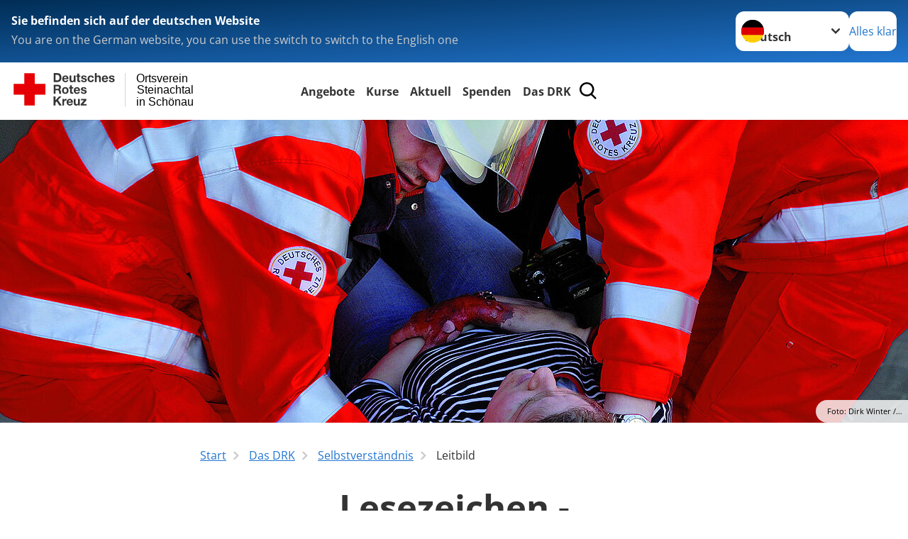

--- FILE ---
content_type: text/html; charset=utf-8
request_url: https://www.drk-steinachtal.de/das-drk/selbstverstaendnis/leitbild.html
body_size: 13537
content:
<!DOCTYPE html>
<html lang="de">
<head>

<meta charset="utf-8">
<!-- 
	Produced by
	+Pluswerk AG
	https://www.pluswerk.ag/

	This website is powered by TYPO3 - inspiring people to share!
	TYPO3 is a free open source Content Management Framework initially created by Kasper Skaarhoj and licensed under GNU/GPL.
	TYPO3 is copyright 1998-2025 of Kasper Skaarhoj. Extensions are copyright of their respective owners.
	Information and contribution at https://typo3.org/
-->




<meta name="generator" content="TYPO3 CMS">
<meta name="description" content="Im Zeichen der Menschlichkeit setzen wir uns für das Leben, die Gesundheit, das Wohlergehen, den Schutz, das friedliche Zusammenleben und die Würde aller Menschen ein.">
<meta name="robots" content="noindex,nofollow">
<meta name="keywords" content="leitsatz,leitlinien,mensch,leistungen,hilfeleistungen">
<meta name="author" content="Deutsches Rotes Kreuz">
<meta name="viewport" content="width=device-width, initial-scale=1">
<meta property="og:image" content="https://www.drk-steinachtal.de/fileadmin/Bilder_und_Videos/Das_DRK/artikelbild_leitbild_.jpg">
<meta property="og:site_name" content="DRK e.V.">
<meta property="og:type" content="website">
<meta property="og:locale" content="de_DE">
<meta name="twitter:image" content="https://www.drk-steinachtal.de/fileadmin/Bilder_und_Videos/Das_DRK/artikelbild_leitbild_.jpg">
<meta name="twitter:card" content="summary_large_image">
<meta name="twitter:site" content="@roteskreuz_de">
<meta name="copyright" content="Deutsches Rotes Kreuz">
<meta name="rating" content="General">
<meta name="revisit-after" content="1">


<link rel="stylesheet" href="/typo3temp/assets/compressed/fcf3f9bd3f24e5b86ca500ed1be2a968-9dcc28ff2fbf58db4660ad411d29de94.css?1740090833" media="all">
<link rel="stylesheet" href="/typo3temp/assets/compressed/merged-fa56147009b6a13d2e8775f21748bb82-13ae49f3f34a1354259d5e95aa176f80.css?1765202592" media="all">
<link href="/_assets/d281c2f3e584f3c85e4d8e6c6428b0e3/Css/drkcmsplus-flyout.css?1764838554" rel="stylesheet" >
<link href="/_assets/d281c2f3e584f3c85e4d8e6c6428b0e3/Css/drkcmsplus-burger.css?1752386744" rel="stylesheet" >






<meta property="og:title" content="Leitbild"><meta property="og:description" content="Wir setzen uns für das Leben, die Gesundheit, das Wohlergehen, den Schutz, das friedliche Zusammenleben und die Würde aller Menschen ein."><meta property="og:url" content="/das-drk/selbstverstaendnis/leitbild.html"><meta property="twitter:title" content="Leitbild"><meta property="twitter:description" content="Wir setzen uns für das Leben, die Gesundheit, das Wohlergehen, den Schutz, das friedliche Zusammenleben und die Würde aller Menschen ein."><title>Leitbild - Ortsverein Steinachtal in Schönau</title><!-- test23 -->




<link rel="apple-touch-icon" sizes="180x180" href="/_assets/e2ef477b7510a2835782732fd483c6bc/Icons/Favicon/apple-touch-icon.png?v=68ddf38fd">
<link rel="icon" type="image/png" sizes="32x32" href="/_assets/e2ef477b7510a2835782732fd483c6bc/Icons/Favicon/favicon-32x32.png?v=68ddf38fd">
<link rel="icon" type="image/png" sizes="16x16" href="/_assets/e2ef477b7510a2835782732fd483c6bc/Icons/Favicon/favicon-16x16.png?v=68ddf38fd">
<link rel="manifest" href="/_assets/e2ef477b7510a2835782732fd483c6bc/Icons/Favicon/site.webmanifest?v=68ddf38fd&quot; crossorigin=&quot;use-credentials">
<link rel="mask-icon" href="/_assets/e2ef477b7510a2835782732fd483c6bc/Icons/Favicon/safari-pinned-tab.svg?v=68ddf38fd&quot; color=&quot;#E60005">
<link rel="shortcut icon" href="/_assets/e2ef477b7510a2835782732fd483c6bc/Icons/Favicon/favicon.ico?v=68ddf38fd">
<meta name="msapplication-TileColor" content="#ffffff">
<meta name="msapplication-config" content="/_assets/e2ef477b7510a2835782732fd483c6bc/Icons/Favicon/browserconfig.xml?v=68ddf38fd">
<meta name="theme-color" content="#ffffff">
</head>
<body class="main dti-drkcmsplus dti-drk">


<div class="body__wrapper hyphenate pagets__two_columns"><header id="header"><div class="language-suggest bg bg--blue" style="display: none"><div class="language-suggest__content"><div class="language-suggest__text"><p class="language-suggest__message language-suggest__message--current"><strong><span data-suggest-language="en" style="display: none">You are on the English website</span><span data-suggest-language="de" style="display: none">Sie befinden sich auf der deutschen Website</span><span data-suggest-language="fallback" style="display: none">We do not provide this content in your preferred language</span></strong></p><p class="language-suggest__message language-suggest__message--suggest"><span data-suggest-language="en" style="display: none">You are on the German website, you can use the switch to switch to the English one</span><span data-suggest-language="de" style="display: none">Sie befinden sich auf der englischen Website, Sie können mit dem Schalter auf die deutsche Website wechseln</span><span data-suggest-language="fallback" style="display: none">You can use the switch to switch to the another available language if you want</span></p></div><div class="language-suggest__actions"><nav class="language-menu"><img src="/_assets/e2ef477b7510a2835782732fd483c6bc/Icons/Flags/de.svg?a491da9c1549a36b293a6a391739dfda" width="16" height="16" alt="" aria-hidden="true" class="language-menu__flag language-menu__flag--de"><img src="/_assets/e2ef477b7510a2835782732fd483c6bc/Icons/Flags/de.svg?a491da9c1549a36b293a6a391739dfda" width="16" height="16" alt="" aria-hidden="true" class="language-menu__flag language-menu__flag--de"><label class="visually-hidden" for="lang-select-header">Sprache wechseln zu</label><select name="pets" id="lang-select-header" class="language-menu__select bg bg--default"><option class="language-menu__option language-menu__option--active" data-flag="de" value="/das-drk/selbstverstaendnis/leitbild.html">Deutsch</option></select></nav><button class="language-suggest__close button button--secondary"><span data-suggest-language="en" style="display: none">Continue</span><span data-suggest-language="de" style="display: none">Alles klar</span><span data-suggest-language="fallback" style="display: none">Continue</span></button></div></div></div><div class="toolbar__wrap"><div class="toolbar"><a class="toolbar__logo" title="Zur Startseite" href="/startseite-ov.html"><?xml version="1.0" encoding="UTF-8" standalone="no"?><!DOCTYPE svg PUBLIC "-//W3C//DTD SVG 1.1//EN" "http://www.w3.org/Graphics/SVG/1.1/DTD/svg11.dtd"><svg width="100%" height="100%" viewBox="0 0 400 60" version="1.1" xmlns="http://www.w3.org/2000/svg" xmlns:xlink="http://www.w3.org/1999/xlink" xml:space="preserve" xmlns:serif="http://www.serif.com/" style="fill-rule:evenodd;clip-rule:evenodd;stroke-linecap:round;stroke-linejoin:round;stroke-miterlimit:1.5;"><g id="Beschriftung" transform="matrix(1,0,0,1,46.165,0)"><g id="line3" transform="matrix(0.936334,0,0,1,-64.3047,39.6912)"><g transform="matrix(1.068,0,0,1,-13.7389,0)"><text id="f" x="202.057px" y="15.25px" style="font-family:'ArialMT', 'Arial', sans-serif;font-size:20px;">in Schönau</text></g></g><g id="line2" transform="matrix(0.934693,0,0,1,-63.6098,20.1375)"><g transform="matrix(1.06987,0,0,1,-14.1177,0)"><text id="f1" serif:id="f" x="202.057px" y="15.25px" style="font-family:'ArialMT', 'Arial', sans-serif;font-size:20px;">Steinachtal</text></g></g><g id="line1" transform="matrix(0.936801,0,0,1,-64.1996,0.204079)"><g transform="matrix(1.06746,0,0,1,-13.6312,0)"><text id="f2" serif:id="f" x="202.057px" y="15.25px" style="font-family:'ArialMT', 'Arial', sans-serif;font-size:20px;">Ortsverein</text></g></g></g><g transform="matrix(0.0894207,0,0,1.13566,134.16,-3.04006)"><g id="Linie"><rect x="201.423" y="2.583" width="0.97" height="49.778" style="fill:rgb(235,235,235);stroke:black;stroke-width:1.24px;"/></g></g><g id="DRK"><g transform="matrix(1,0,0,1,-40.02446,0.135392)"><g id="DRK-Logo-Text" serif:id="DRK Logo Text"><path d="M68.75,0.01L75.29,0.01C79.2,0.01 82.12,2.47 82.12,7.45C82.12,11.82 79.89,15.06 75.29,15.06L68.78,15.06L68.78,0.01M72.08,12.31L75.03,12.31C76.94,12.31 78.79,11.12 78.79,7.8C78.79,4.76 77.75,2.82 74.45,2.82L72.08,2.82L72.08,12.31ZM86.41,10.37C86.5,12.28 87.42,13.15 89.1,13.15C90.32,13.15 91.28,12.43 91.48,11.73L94.12,11.73C93.28,14.31 91.49,15.41 89.02,15.41C85.58,15.41 83.43,13.04 83.43,9.68C83.43,6.32 85.69,3.92 89.02,3.92C92.73,3.92 94.55,7.05 94.32,10.4L86.42,10.37M91.31,8.46C91.05,6.93 90.38,6.15 88.94,6.15C87.03,6.15 86.48,7.62 86.45,8.46L91.31,8.46ZM106.31,15.12L103.47,15.12L103.47,13.59L103.41,13.59C102.69,14.74 101.44,15.44 100.08,15.44C96.9,15.44 96.08,13.62 96.08,10.95L96.08,4.18L99.09,4.18L99.09,10.35C99.09,12.17 99.61,13.04 101,13.04C102.62,13.04 103.32,12.14 103.32,9.91L103.32,4.18L106.33,4.18L106.3,15.12M112.52,4.18L114.72,4.18L114.72,6.18L112.52,6.18L112.52,11.62C112.52,12.63 112.78,12.9 113.79,12.9C114.11,12.9 114.4,12.87 114.72,12.81L114.72,15.16C114.2,15.25 113.56,15.27 112.92,15.27C111.07,15.27 109.48,14.84 109.48,12.67L109.48,6.2L107.68,6.2L107.68,4.17L109.53,4.17L109.53,0.91L112.54,0.91L112.51,4.18M118.65,11.56C118.68,12.86 119.78,13.41 120.96,13.41C121.83,13.41 122.93,13.06 122.93,12.02C122.93,11.12 121.69,10.8 119.54,10.34C117.8,9.96 116.07,9.36 116.07,7.42C116.07,4.64 118.47,3.92 120.81,3.92C123.15,3.92 125.38,4.73 125.62,7.39L122.75,7.39C122.67,6.23 121.77,5.91 120.69,5.91C120.02,5.91 119.01,6.03 119.01,6.92C119.01,7.99 120.69,8.14 122.4,8.54C124.19,8.94 125.87,9.58 125.87,11.61C125.87,14.48 123.38,15.4 120.89,15.4C118.4,15.4 115.88,14.44 115.77,11.55L118.63,11.55M134.93,7.99C134.73,6.77 133.95,6.11 132.7,6.11C130.79,6.11 130.15,8.05 130.15,9.67C130.15,11.29 130.76,13.11 132.64,13.11C134.03,13.11 134.84,12.21 135.02,10.88L137.92,10.88C137.54,13.78 135.54,15.37 132.65,15.37C129.35,15.37 127.12,13.05 127.12,9.78C127.12,6.51 129.15,3.88 132.71,3.88C135.29,3.88 137.66,5.24 137.83,8.02L134.94,7.99M139.63,-0L142.64,-0L142.64,5.68L142.7,5.68C143.46,4.47 144.76,3.83 145.89,3.83C149.08,3.83 149.88,5.65 149.88,8.32L149.88,15.06L146.87,15.06L146.87,8.9C146.87,7.08 146.35,6.21 144.96,6.21C143.34,6.21 142.64,7.11 142.64,9.34L142.64,15.07L139.63,15.07L139.63,0.01M154.51,10.37C154.6,12.28 155.52,13.15 157.2,13.15C158.42,13.15 159.37,12.43 159.57,11.73L162.2,11.73C161.36,14.31 159.57,15.41 157.08,15.41C153.64,15.41 151.49,13.04 151.49,9.68C151.49,6.32 153.75,3.92 157.08,3.92C160.79,3.92 162.61,7.05 162.38,10.4L154.51,10.37M159.37,8.46C159.08,6.93 158.45,6.15 157,6.15C155.09,6.15 154.54,7.62 154.51,8.46L159.37,8.46ZM166.46,11.56C166.49,12.86 167.59,13.41 168.75,13.41C169.62,13.41 170.72,13.06 170.72,12.02C170.72,11.12 169.48,10.8 167.33,10.34C165.59,9.96 163.86,9.36 163.86,7.42C163.86,4.64 166.26,3.92 168.61,3.92C170.96,3.92 173.18,4.73 173.42,7.39L170.55,7.39C170.46,6.23 169.57,5.91 168.49,5.91C167.83,5.91 166.81,6.03 166.81,6.92C166.81,7.99 168.49,8.14 170.2,8.54C171.94,8.94 173.67,9.58 173.67,11.61C173.67,14.48 171.18,15.4 168.69,15.4C166.2,15.4 163.68,14.44 163.57,11.55L166.46,11.55M68.79,19.77L76.92,19.77C79.61,19.77 81.32,21.65 81.32,23.94C81.32,25.73 80.6,27.04 78.95,27.73L78.95,27.79C80.57,28.22 81.03,29.79 81.15,31.32C81.21,32.28 81.18,34.04 81.79,34.88L78.46,34.88C78.06,33.92 78.11,32.48 77.94,31.26C77.71,29.67 77.1,28.97 75.42,28.97L72.09,28.97L72.09,34.85L68.76,34.85L68.79,19.77M72.09,26.6L75.7,26.6C77.18,26.6 77.99,25.96 77.99,24.46C77.99,22.96 77.18,22.38 75.7,22.38L72.09,22.38L72.09,26.6ZM88.76,23.65C92.2,23.65 94.4,25.94 94.4,29.41C94.4,32.88 92.17,35.14 88.76,35.14C85.35,35.14 83.12,32.85 83.12,29.41C83.09,25.94 85.35,23.65 88.76,23.65M88.76,32.91C90.82,32.91 91.42,31.11 91.42,29.44C91.42,27.64 90.81,25.94 88.76,25.94C86.71,25.94 86.12,27.73 86.12,29.44C86.12,31.15 86.7,32.91 88.76,32.91M100.11,23.91L102.31,23.91L102.31,25.91L100.11,25.91L100.11,31.35C100.11,32.36 100.37,32.62 101.38,32.62C101.7,32.62 101.99,32.59 102.31,32.54L102.31,34.89C101.79,34.97 101.15,35 100.52,35C98.66,35 97.07,34.57 97.07,32.4L97.07,25.94L95.22,25.94L95.22,23.94L97.07,23.94L97.07,20.67L100.08,20.67L100.08,23.91M106.28,30.16C106.37,32.07 107.29,32.94 108.97,32.94C110.19,32.94 111.14,32.19 111.35,31.52L113.98,31.52C113.14,34.1 111.35,35.2 108.86,35.2C105.41,35.2 103.27,32.83 103.27,29.47C103.27,26.11 105.53,23.71 108.86,23.71C112.56,23.71 114.39,26.84 114.16,30.2L106.28,30.17M111.17,28.26C110.88,26.72 110.24,25.94 108.8,25.94C106.89,25.94 106.34,27.42 106.31,28.26L111.17,28.26ZM118.26,31.33C118.29,32.63 119.39,33.18 120.57,33.18C121.44,33.18 122.54,32.84 122.54,31.79C122.54,30.89 121.29,30.57 119.15,30.11C117.41,29.73 115.68,29.13 115.68,27.19C115.68,24.41 118.08,23.69 120.43,23.69C122.78,23.69 125,24.5 125.23,27.16L122.42,27.16C122.34,26 121.47,25.68 120.37,25.68C119.71,25.68 118.69,25.8 118.69,26.69C118.69,27.76 120.37,27.9 122.08,28.31C123.87,28.71 125.55,29.35 125.55,31.38C125.55,34.25 123.06,35.17 120.57,35.17C118.08,35.17 115.56,34.21 115.45,31.32L118.26,31.32M68.73,39.57L72.06,39.57L72.06,45.85L77.96,39.57L82.1,39.57L76.22,45.5L82.68,54.65L78.51,54.65L73.97,47.87L72.06,49.81L72.06,54.64L68.73,54.64L68.73,39.56L68.73,39.57ZM83.7,43.72L86.54,43.72L86.54,45.75L86.57,45.75C87.12,44.39 88.6,43.43 90.05,43.43C90.25,43.43 90.51,43.46 90.72,43.55L90.72,46.33C90.37,46.26 90.01,46.22 89.65,46.21C87.45,46.21 86.7,47.8 86.7,49.71L86.7,54.63L83.69,54.63L83.72,43.72M94.02,49.94C94.11,51.85 95.03,52.69 96.71,52.69C97.9,52.69 98.88,51.94 99.08,51.27L101.72,51.27C100.88,53.85 99.08,54.95 96.6,54.95C93.16,54.95 91.01,52.58 91.01,49.22C91.01,45.86 93.27,43.46 96.6,43.46C100.31,43.46 102.13,46.59 101.9,49.94L94.02,49.94M98.88,48.03C98.59,46.49 97.95,45.71 96.51,45.71C94.6,45.71 94.05,47.19 94.02,48.02L98.88,48.02L98.88,48.03ZM113.7,54.67L110.86,54.67L110.86,53.16L110.8,53.16C110.09,54.31 108.83,55.01 107.47,55.01C104.29,55.01 103.48,53.19 103.48,50.52L103.48,43.8L106.49,43.8L106.49,49.97C106.49,51.79 107.01,52.66 108.4,52.66C110.02,52.66 110.72,51.77 110.72,49.54L110.72,43.81L113.73,43.81L113.7,54.66M115.38,52.4L121.03,46L115.82,46L115.82,43.71L125,43.71L125,46L119.36,52.4L125.41,52.4L125.41,54.66L115.39,54.66L115.39,52.4L115.38,52.4Z" style="fill:rgb(51,51,51);fill-rule:nonzero;"/></g></g><g transform="matrix(1,0,0,1,-40.02446,0.135392)"><g id="Rotkreuz-Logo" serif:id="Rotkreuz Logo"><path d="M36.39,0.1L36.39,18.3L54.57,18.3L54.57,36.54L36.39,36.54L36.39,54.75L18.18,54.75L18.18,36.54L0,36.54L0,18.3L18.18,18.3L18.18,0.1L36.39,0.1Z" style="fill:rgb(230,0,5);fill-rule:nonzero;"/></g></g></g></svg></a><div class="toolbar__navigation"><nav id="main-menu-flyout" class="main-menu-flyout" aria-label="Hauptmenü"  aria-hidden="true"><ul class="flyout-navi nav-list level-1" id="siteNavi"><li class="nav-item level-1-item parent"><button id="parent-1"
									class="nav-item-button"
									aria-expanded="false"
									aria-controls="subnavi-1">
						Angebote
					</button><div class="sub-navi-wrapper"
							 inert
							 aria-hidden="true"
							 id="subnavi-1"
							 aria-labelledby="parent-1"><ul class="nav-list sub-navi level-2"><li class="nav-item parent"><span>Alltagshilfen</span><ul class="nav-list sub-navi level-3-or-deeper"><li class="nav-item" ><a class="nav-link" href="/angebote/alltagshilfen/besuchsdienst.html" target="_self" title="Besuchsdienst"><span>Besuchsdienst</span></a></li><li class="nav-item" ><a class="nav-link" href="/angebote/alltagshilfen/einkaufsservice.html" target="_self" title="Einkaufsservice"><span>Einkaufsservice</span></a></li><li class="nav-item" ><a class="nav-link" href="/angebote/alltagshilfen/fahrdienst.html" target="_self" title="Fahrdienst"><span>Fahrdienst</span></a></li><li class="nav-item" ><a class="nav-link" href="/angebote/alltagshilfen/hauswirtschaftliche-hilfen.html" target="_self" title="Hauswirtschaftliche Hilfen"><span>Hauswirtschaftliche Hilfen</span></a></li></ul></li><li class="nav-item parent"><span>Existenzsichernde Hilfe</span><ul class="nav-list sub-navi level-3-or-deeper"><li class="nav-item" ><a class="nav-link" href="/angebote/existenzsichernde-hilfe/kleiderlaeden.html" target="_self" title="Kleiderläden"><span>Kleiderläden</span></a></li><li class="nav-item" ><a class="nav-link" href="/angebote/existenzsichernde-hilfe/kleiderkammern.html" target="_self" title="Kleiderkammern"><span>Kleiderkammern</span></a></li><li class="nav-item" ><a class="nav-link" href="/angebote/existenzsichernde-hilfe/kleidercontainer.html" target="_self" title="Kleidercontainer"><span>Kleidercontainer</span></a></li><li class="nav-item" ><a class="nav-link" href="/angebote/existenzsichernde-hilfe/kreisauskunftsbuero.html" target="_self" title="Kreisauskunftsbüro"><span>Kreisauskunftsbüro</span></a></li></ul></li><li class="nav-item parent"><span>Erste Hilfe</span><ul class="nav-list sub-navi level-3-or-deeper"><li class="nav-item" ><a class="nav-link" href="/angebote/erste-hilfe/kleiner-lebensretter.html" target="_self" title="Kleiner Lebensretter"><span>Kleiner Lebensretter</span></a></li><li class="nav-item" ><a class="nav-link" href="https://www.drk.de/hilfe-in-deutschland/erste-hilfe/" target="_blank" title="Erste Hilfe Online"><span>Erste Hilfe Online auf DRK.de</span></a></li></ul></li><li class="nav-item parent"><span>Engagement</span><ul class="nav-list sub-navi level-3-or-deeper"><li class="nav-item" ><a class="nav-link" href="/angebote/engagement/ehrenamt.html" target="_self" title="Ehrenamt"><span>Ehrenamt</span></a></li><li class="nav-item" ><a class="nav-link" href="/angebote/bevoelkerungsschutz-und-rettung/blutspende.html" target="_self" title="Blutspende"><span>Blutspende</span></a></li><li class="nav-item" ><a class="nav-link" href="/angebote/engagement/wohlfahrt-und-sozialarbeit.html" target="_self" title="Wohlfahrt und Sozialarbeit"><span>Wohlfahrt und Sozialarbeit</span></a></li><li class="nav-item" ><a class="nav-link" href="/angebote/engagement/bereitschaften.html" target="_self" title="Bereitschaften"><span>Bereitschaften</span></a></li><li class="nav-item" ><a class="nav-link" href="/angebote/engagement/first-responder.html" target="_self" title="First Responder"><span>First Responder</span></a></li><li class="nav-item" ><a class="nav-link" href="/angebote/engagement/seg.html" target="_self" title="SEG"><span>SEG</span></a></li><li class="nav-item" ><a class="nav-link" href="/angebote/engagement/jugendrotkreuz.html" target="_self" title="Jugendrotkreuz"><span>Jugendrotkreuz</span></a></li><li class="nav-item" ><a class="nav-link" href="/spenden.html" target="_self" title="Spenden"><span>Spenden</span></a></li></ul></li><li class="nav-item parent"><span>Bevölkerungsschutz und Rettung</span><ul class="nav-list sub-navi level-3-or-deeper"><li class="nav-item" ><a class="nav-link" href="/angebote/engagement/bereitschaften.html" target="_self" title="Bereitschaften"><span>Bereitschaften</span></a></li><li class="nav-item" ><a class="nav-link" href="/angebote/bevoelkerungsschutz-und-rettung/bergwacht.html" target="_self" title="Die Bergwacht ehrenamtlich - professionell"><span>Bergwacht</span></a></li><li class="nav-item" ><a class="nav-link" href="/angebote/bevoelkerungsschutz-und-rettung/betreuungsdienst.html" target="_self" title="Betreuungsdienst"><span>Betreuungsdienst</span></a></li><li class="nav-item" ><a class="nav-link" href="/angebote/bevoelkerungsschutz-und-rettung/blutspende.html" target="_self" title="Blutspende"><span>Blutspende</span></a></li><li class="nav-item" ><a class="nav-link" href="/angebote/engagement/first-responder.html" target="_self" title="First Responder OV"><span>First Responder OV</span></a></li><li class="nav-item" ><a class="nav-link" href="/angebote/bevoelkerungsschutz-und-rettung/psychosoziale-notfallversorgung.html" target="_self" title="Psychosoziale Notfallversorgung"><span>Psychosoziale Notfallversorgung</span></a></li><li class="nav-item" ><a class="nav-link" href="/angebote/bevoelkerungsschutz-und-rettung/rettungsdienst.html" target="_self" title="Rettungsdienst"><span>Rettungsdienst</span></a></li><li class="nav-item" ><a class="nav-link" href="/angebote/bevoelkerungsschutz-und-rettung/rettungshundearbeit.html" target="_self" title="Rettungshundearbeit"><span>Rettungshundearbeit</span></a></li><li class="nav-item" ><a class="nav-link" href="/angebote/bevoelkerungsschutz-und-rettung/sanitaetsdienst.html" target="_self" title="Sanitätsdienst"><span>Sanitätsdienst</span></a></li><li class="nav-item" ><a class="nav-link" href="/angebote/bevoelkerungsschutz-und-rettung/wasserwacht.html" target="_self" title="Die Wasserwacht des DRK"><span>Wasserwacht</span></a></li></ul></li></ul></div><div class="open-parent-overlay"></div></li><li class="nav-item level-1-item parent"><button id="parent-2"
									class="nav-item-button"
									aria-expanded="false"
									aria-controls="subnavi-2">
						Kurse
					</button><div class="sub-navi-wrapper"
							 inert
							 aria-hidden="true"
							 id="subnavi-2"
							 aria-labelledby="parent-2"><ul class="nav-list sub-navi level-2"><li class="nav-item parent"><span>Erste Hilfe</span><ul class="nav-list sub-navi level-3-or-deeper"><li class="nav-item" ><a class="nav-link" href="/kurse/erste-hilfe/rotkreuzkurs-erste-hilfe.html" target="_self" title="Rotkreuzkurs Erste Hilfe"><span>Rotkreuzkurs Erste Hilfe</span></a></li><li class="nav-item" ><a class="nav-link" href="/kurse/erste-hilfe/rotkreuzkurs-eh-am-kind.html" target="_self" title="Rotkreuzkurs EH am Kind"><span>Rotkreuzkurs EH am Kind</span></a></li><li class="nav-item" ><a class="nav-link" href="/kurse/erste-hilfe/kurs-aed-fruehdefibrillation.html" target="_self" title="Kurs AED-Frühdefibrillation"><span>Kurs AED- Frühdefibrillation</span></a></li><li class="nav-item" ><a class="nav-link" href="/kurse/erste-hilfe/rotkreuzkurs-eh-senioren.html" target="_self" title="Rotkreuzkurs EH Senioren"><span>Rotkreuzkurs EH Senioren</span></a></li><li class="nav-item" ><a class="nav-link" href="/kurse/erste-hilfe/rotkreuzkurs-fit-in-eh.html" target="_self" title="Rotkreuzkurs Fit in EH"><span>Rotkreuzkurs Fit in EH</span></a></li><li class="nav-item" ><a class="nav-link" href="/kurse/erste-hilfe/rotkreuzkurs-eh-sport.html" target="_self" title="Rotkreuzkurs EH Sport"><span>Rotkreuzkurs EH Sport</span></a></li></ul></li><li class="nav-item parent"><span>Gesundheitskurse</span><ul class="nav-list sub-navi level-3-or-deeper"><li class="nav-item" ><a class="nav-link" href="/kurse/gesundheitskurse/yoga.html" target="_self" title="Yoga"><span>Yoga</span></a></li><li class="nav-item" ><a class="nav-link" href="/kurse/gesundheitskurse/wassergymnastik.html" target="_self" title="Wassergymnastik"><span>Wassergymnastik</span></a></li><li class="nav-item" ><a class="nav-link" href="/kurse/gesundheitskurse/gedaechtnistraining.html" target="_self" title="Gedächtnistraining"><span>Gedächtnistraining</span></a></li><li class="nav-item" ><a class="nav-link" href="/kurse/gesundheitskurse/tanzen.html" target="_self" title="Tanzen"><span>Tanzen</span></a></li><li class="nav-item" ><a class="nav-link" href="/kurse/gesundheitskurse/gymnastik.html" target="_self" title="Gymnastik"><span>Gymnastik</span></a></li></ul></li><li class="nav-item parent"><span>Kurse für Familien</span><ul class="nav-list sub-navi level-3-or-deeper"><li class="nav-item" ><a class="nav-link" href="/kurse/kurse-fuer-familien/kurs-babysitterausbildung.html" target="_self" title="Kurs Babysitterausbildung"><span>Kurs Babysitterausbildung</span></a></li><li class="nav-item" ><a class="nav-link" href="/kurse/kurse-fuer-familien/kurs-kinder-und-familie.html" target="_self" title="Kurs Kinder und Familie"><span>Kurs Kinder und Familie</span></a></li><li class="nav-item" ><a class="nav-link" href="/kurse/kurse-fuer-familien/kurs-babyschwimmen.html" target="_self" title="Kurs Babyschwimmen"><span>Kurs Babyschwimmen</span></a></li></ul></li></ul></div><div class="open-parent-overlay"></div></li><li class="nav-item level-1-item parent"><button id="parent-3"
									class="nav-item-button"
									aria-expanded="false"
									aria-controls="subnavi-3">
						Aktuell
					</button><div class="sub-navi-wrapper"
							 inert
							 aria-hidden="true"
							 id="subnavi-3"
							 aria-labelledby="parent-3"><ul class="nav-list sub-navi level-2"><li class="nav-item parent"><span>Presse &amp; Service</span><ul class="nav-list sub-navi level-3-or-deeper"><li class="nav-item" ><a class="nav-link" href="/aktuell/presse-service/meldungen.html" target="_self" title="Meldungen"><span>Meldungen</span></a></li></ul></li><li class="nav-item parent"><span>Veranstaltungen</span><ul class="nav-list sub-navi level-3-or-deeper"><li class="nav-item" ><a class="nav-link" href="/aktuell/veranstaltungen/termine.html" target="_self" title="Termine"><span>Termine</span></a></li></ul></li></ul></div><div class="open-parent-overlay"></div></li><li class="nav-item level-1-item parent"><button id="parent-4"
									class="nav-item-button"
									aria-expanded="false"
									aria-controls="subnavi-4">
						Spenden
					</button><div class="sub-navi-wrapper"
							 inert
							 aria-hidden="true"
							 id="subnavi-4"
							 aria-labelledby="parent-4"><ul class="nav-list sub-navi level-2"><li class="nav-item parent"><span>Spenden, Mitglied, Helfer</span><ul class="nav-list sub-navi level-3-or-deeper"><li class="nav-item" ><a class="nav-link" href="/jetzt-spenden.html" target="_self" title="Online-Spendenformular"><span>Online-Spende</span></a></li></ul></li><li class="nav-item parent"><span>Spenden, Mitglied, Helfer</span><ul class="nav-list sub-navi level-3-or-deeper"><li class="nav-item" ><a class="nav-link" href="/spenden/spenden-mitglied-helfer/mitglied-werden.html" target="_self" title="Mitglied werden"><span>Mitglied werden</span></a></li></ul></li><li class="nav-item parent"><span>Spenden, Mitglied, Helfer</span><ul class="nav-list sub-navi level-3-or-deeper"><li class="nav-item" ><a class="nav-link" href="/spenden/aktiven-anmeldung.html" target="_self" title="Aktiven Anmeldung"><span>Aktiven Anmeldung</span></a></li></ul></li><li class="nav-item parent"><span>Spenden, Mitglied, Helfer</span><ul class="nav-list sub-navi level-3-or-deeper"><li class="nav-item" ><a class="nav-link" href="/angebote/existenzsichernde-hilfe/kleidercontainer.html" target="_self" title="Kleidercontainer"><span>Kleidercontainer</span></a></li></ul></li></ul></div><div class="open-parent-overlay"></div></li><li class="nav-item level-1-item parent active"><button id="parent-5"
									class="nav-item-button"
									aria-expanded="false"
									aria-controls="subnavi-5">
						Das DRK
					</button><div class="sub-navi-wrapper"
							 inert
							 aria-hidden="true"
							 id="subnavi-5"
							 aria-labelledby="parent-5"><ul class="nav-list sub-navi level-2"><li class="nav-item parent"><span>Wer wir sind</span><ul class="nav-list sub-navi level-3-or-deeper"><li class="nav-item" ><a class="nav-link" href="/das-drk/wer-wir-sind/ansprechpartner.html" target="_self" title="Ansprechpartner"><span>Ansprechpartner</span></a></li><li class="nav-item" ><a class="nav-link" href="/das-drk/wer-wir-sind/die-geschaeftsfuehrung.html" target="_self" title="Die Geschäftsführung"><span>Die Geschäftsführung</span></a></li><li class="nav-item" ><a class="nav-link" href="/das-drk/wer-wir-sind/satzung.html" target="_self" title="Satzung"><span>Satzung</span></a></li><li class="nav-item" ><a class="nav-link" href="/das-drk/adressen/landesverbaende.html" target="_blank" title="Landesverband"><span>Landesverband</span></a></li></ul></li><li class="nav-item parent active"><span>Selbstverständnis</span><ul class="nav-list sub-navi level-3-or-deeper"><li class="nav-item" ><a class="nav-link" href="/das-drk/selbstverstaendnis/grundsaetze.html" target="_self" title="Die Grundsätze des Roten Kreuzes und Roten Halbmondes"><span>Grundsätze</span></a></li><li class="nav-item active current" aria-current="page"><div class="nav-item-current nav-link"><span class="nav-item-current-label">Sie sind hier:</span><span class="nav-item-current-title">Leitbild</span></div></li><li class="nav-item" ><a class="nav-link" href="/das-drk/selbstverstaendnis/auftrag.html" target="_self" title="Auftrag des DRK"><span>Auftrag</span></a></li><li class="nav-item" ><a class="nav-link" href="/das-drk/selbstverstaendnis/geschichte.html" target="_self" title="Geschichte"><span>Geschichte</span></a></li></ul></li><li class="nav-item parent"><span>Intern</span><ul class="nav-list sub-navi level-3-or-deeper"><li class="nav-item" ><a class="nav-link" href="/das-drk/intern/login.html" target="_self" title="Login"><span>Login</span></a></li><li class="nav-item" ><a class="nav-link" href="/das-drk/intern/login.html" target="_self" title="Videos"><span>Videos</span></a></li><li class="nav-item" ><a class="nav-link" href="/das-drk/intern/login.html" target="_self" title="Bilder"><span>Bilder</span></a></li><li class="nav-item" ><a class="nav-link" href="/das-drk/intern/fuehrungsgrundsaetze.html" target="_self" title="Führungsgrundsätze"><span>Führungsgrundsätze</span></a></li></ul></li><li class="nav-item parent"><span>Kontakt</span><ul class="nav-list sub-navi level-3-or-deeper"><li class="nav-item" ><a class="nav-link" href="/das-drk/kontakt/kontaktformular.html" target="_self" title="Kontaktformular"><span>Kontaktformular</span></a></li><li class="nav-item" ><a class="nav-link" href="/das-drk/adressen.html" target="_self" title="Adressfinder"><span>Adressfinder</span></a></li><li class="nav-item" ><a class="nav-link" href="/angebote/angebotsfinder.html" target="_self" title="Angebotsfinder"><span>Angebotsfinder</span></a></li><li class="nav-item" ><a class="nav-link" href="/angebote/kleidercontainerfinder.html" target="_self" title="Kleidercontainerfinder"><span>Kleidercontainerfinder</span></a></li><li class="nav-item" ><a class="nav-link" href="/kurse/kursfinder.html" target="_self" title="Kursfinder"><span>Kursfinder</span></a></li></ul></li><li class="nav-item parent"><span>Adressen</span><ul class="nav-list sub-navi level-3-or-deeper"><li class="nav-item" ><a class="nav-link" href="/das-drk/adressen/landesverbaende.html" target="_self" title="Landesverbände"><span>Landesverbände</span></a></li><li class="nav-item" ><a class="nav-link" href="/das-drk/adressen/kreisverbaende.html" target="_self" title="Kreisverbände"><span>Kreisverbände</span></a></li><li class="nav-item" ><a class="nav-link" href="/das-drk/adressen/schwesternschaften.html" target="_self" title="Schwesternschaften"><span>Schwesternschaften</span></a></li><li class="nav-item" ><a class="nav-link" href="/das-drk/adressen/rotes-kreuz-international.html" target="_self" title="Rotes Kreuz international"><span>Rotes Kreuz international</span></a></li><li class="nav-item" ><a class="nav-link" href="/das-drk/adressen/generalsekretariat.html" target="_self" title="DRK-Generalsekretariat"><span>Generalsekretariat</span></a></li></ul></li></ul></div><div class="open-parent-overlay"></div></li></ul></nav><button class="toolbar__search-button" style="display: none" title="Öffne Suche und Quick Links"><?xml version="1.0" encoding="UTF-8" standalone="no"?><!DOCTYPE svg PUBLIC "-//W3C//DTD SVG 1.1//EN" "http://www.w3.org/Graphics/SVG/1.1/DTD/svg11.dtd"><svg width="100%" height="100%" viewBox="0 0 50 50" version="1.1" xmlns="http://www.w3.org/2000/svg" xmlns:xlink="http://www.w3.org/1999/xlink" xml:space="preserve" xmlns:serif="http://www.serif.com/" style="fill-rule:evenodd;clip-rule:evenodd;stroke-linejoin:round;stroke-miterlimit:2;"><g transform="matrix(1.77966,1.78561,-0.708286,0.705925,15.3624,-28.8202)"><rect x="23.063" y="24.359" width="7.693" height="4.408" style="fill:white;"/></g><g transform="matrix(0.740022,0,0,0.745117,5.66748,5.35482)"><path d="M50,46.35L37.45,34.23C40.853,30.527 42.748,25.679 42.76,20.65C42.76,9.26 33.17,0 21.38,0C9.59,0 0,9.26 0,20.65C0,32.04 9.59,41.29 21.38,41.29C25.672,41.301 29.872,40.041 33.45,37.67L46.22,50L50,46.35ZM5.35,20.65C5.35,12.11 12.54,5.16 21.35,5.16C30.16,5.16 37.35,12.16 37.35,20.65C37.35,29.14 30.16,36.13 21.35,36.13C12.54,36.13 5.35,29.19 5.35,20.65Z" style="fill:white;fill-rule:nonzero;"/></g><path d="M50,46.35L37.45,34.23C40.853,30.527 42.748,25.679 42.76,20.65C42.76,9.26 33.17,0 21.38,0C9.59,0 0,9.26 0,20.65C0,32.04 9.59,41.29 21.38,41.29C25.672,41.301 29.872,40.041 33.45,37.67L46.22,50L50,46.35ZM5.35,20.65C5.35,12.11 12.54,5.16 21.35,5.16C30.16,5.16 37.35,12.16 37.35,20.65C37.35,29.14 30.16,36.13 21.35,36.13C12.54,36.13 5.35,29.19 5.35,20.65Z" style="fill-rule:nonzero;"/></svg></button></div><button class="toolbar__nav-search-button" title="Öffne Hauptmenü und Suche" data-title-close="Schließe Hauptmenü und Suche"><svg width="10" height="10" aria-hidden="true"><use href="/_assets/e2ef477b7510a2835782732fd483c6bc/Icons/Sprites/essential-sprite.svg?5a6512e3afb37ee7cc7d2bd22d55a5c3#search"></use></svg><span></span></button></div></div><div class="main-menu__wrap" style="display: none"><div class="global-search" style="display: none"><form class="global-search__form" action="/suche.html" method="get" accept-charset="utf-8" novalidate=""><fieldset class="global-search__fieldset"><label for="global-search-input" class="visually-hidden">Suche</label><input type="search" id="global-search-input" class="global-search__input tx-solr-q js-solr-q form-control"
							 placeholder="durchsuchen"
							 name="tx_kesearch_pi1[sword]" minlength="3" autocomplete="off" required><button class="global-search__submit" title="Alle Inhalte durchsuchen" type="submit"><svg width="10" height="10" aria-hidden="true"><use href="/_assets/e2ef477b7510a2835782732fd483c6bc/Icons/Sprites/essential-sprite.svg?5a6512e3afb37ee7cc7d2bd22d55a5c3#search"></use></svg></button><button class="global-search__close" title="Suche und Quick Links schließen"></button></fieldset></form><nav class="quicklinks" style="display: none"><div class="quicklinks__title">
					Quick Links
				</div><ul class="quicklinks__list"><li class="quicklinks__item"><a href="/das-drk/adressen.html" class="quicklinks__link">Adressen</a></li><li class="quicklinks__item"><a href="/das-drk/kontakt/kontaktformular.html" class="quicklinks__link">Kontakt</a></li><li class="quicklinks__item"><a href="/footer-menue-deutsch/service/sitemap.html" class="quicklinks__link">Sitemap</a></li><li class="quicklinks__item"><a href="/footer-menue-deutsch/service/impressum.html" class="quicklinks__link">Impressum</a></li><li class="quicklinks__item"><a href="http://news-rss.xml" target="_blank" rel="noreferrer" class="quicklinks__link">RSS-Feed</a></li><li class="quicklinks__item"><a href="https://www.drk-intern.de" target="_blank" rel="noreferrer" class="quicklinks__link">DRK intern</a></li><li class="quicklinks__item"><a href="/footer-menue-deutsch/service/datenschutz.html" class="quicklinks__link">Datenschutz</a></li></ul></nav></div><button type="button" id="siteNaviToggle" class="site-navi-toggle button" aria-haspopup="true" aria-expanded="false" aria-controls="siteNavi"><span class="label label-initial">Menü</span><span class="label label-close">Schließen</span></button><nav id="main-menu-burger" class="main-menu-burger" aria-label="Hauptmenü"  aria-hidden="true"><ul class="flyout-navi nav-list level-1" id="siteNavi"><li class="nav-item level-1-item parent"><button id="parent-1"
									class="nav-item-button"
									aria-expanded="false"
									aria-controls="subnavi-1">
						Angebote
					</button><ul class="nav-list sub-navi level-2"
							aria-hidden="true"
							id="subnavi-1"
							aria-labelledby="parent-1"><li class="nav-item parent"><button id="parent-1"
									class="nav-item-button"
									aria-expanded="false"
									aria-controls="subnavi-1">
						Alltagshilfen
					</button><ul class="nav-list sub-navi level-3-or-deeper"
							aria-hidden="true"
							id="subnavi-1"
							aria-labelledby="parent-1"><li class="nav-item" ><a class="nav-link" href="/angebote/alltagshilfen/besuchsdienst.html" target="_self" title="Besuchsdienst"><span>Besuchsdienst</span></a></li><li class="nav-item" ><a class="nav-link" href="/angebote/alltagshilfen/einkaufsservice.html" target="_self" title="Einkaufsservice"><span>Einkaufsservice</span></a></li><li class="nav-item" ><a class="nav-link" href="/angebote/alltagshilfen/fahrdienst.html" target="_self" title="Fahrdienst"><span>Fahrdienst</span></a></li><li class="nav-item" ><a class="nav-link" href="/angebote/alltagshilfen/hauswirtschaftliche-hilfen.html" target="_self" title="Hauswirtschaftliche Hilfen"><span>Hauswirtschaftliche Hilfen</span></a></li></ul></li><li class="nav-item parent"><button id="parent-2"
									class="nav-item-button"
									aria-expanded="false"
									aria-controls="subnavi-2">
						Existenzsichernde Hilfe
					</button><ul class="nav-list sub-navi level-3-or-deeper"
							aria-hidden="true"
							id="subnavi-2"
							aria-labelledby="parent-2"><li class="nav-item" ><a class="nav-link" href="/angebote/existenzsichernde-hilfe/kleiderlaeden.html" target="_self" title="Kleiderläden"><span>Kleiderläden</span></a></li><li class="nav-item" ><a class="nav-link" href="/angebote/existenzsichernde-hilfe/kleiderkammern.html" target="_self" title="Kleiderkammern"><span>Kleiderkammern</span></a></li><li class="nav-item" ><a class="nav-link" href="/angebote/existenzsichernde-hilfe/kleidercontainer.html" target="_self" title="Kleidercontainer"><span>Kleidercontainer</span></a></li><li class="nav-item" ><a class="nav-link" href="/angebote/existenzsichernde-hilfe/kreisauskunftsbuero.html" target="_self" title="Kreisauskunftsbüro"><span>Kreisauskunftsbüro</span></a></li></ul></li><li class="nav-item parent"><button id="parent-3"
									class="nav-item-button"
									aria-expanded="false"
									aria-controls="subnavi-3">
						Erste Hilfe
					</button><ul class="nav-list sub-navi level-3-or-deeper"
							aria-hidden="true"
							id="subnavi-3"
							aria-labelledby="parent-3"><li class="nav-item" ><a class="nav-link" href="/angebote/erste-hilfe/kleiner-lebensretter.html" target="_self" title="Kleiner Lebensretter"><span>Kleiner Lebensretter</span></a></li><li class="nav-item" ><a class="nav-link" href="https://www.drk.de/hilfe-in-deutschland/erste-hilfe/" target="_blank" title="Erste Hilfe Online"><span>Erste Hilfe Online auf DRK.de</span></a></li></ul></li><li class="nav-item parent"><button id="parent-4"
									class="nav-item-button"
									aria-expanded="false"
									aria-controls="subnavi-4">
						Engagement
					</button><ul class="nav-list sub-navi level-3-or-deeper"
							aria-hidden="true"
							id="subnavi-4"
							aria-labelledby="parent-4"><li class="nav-item" ><a class="nav-link" href="/angebote/engagement/ehrenamt.html" target="_self" title="Ehrenamt"><span>Ehrenamt</span></a></li><li class="nav-item" ><a class="nav-link" href="/angebote/bevoelkerungsschutz-und-rettung/blutspende.html" target="_self" title="Blutspende"><span>Blutspende</span></a></li><li class="nav-item" ><a class="nav-link" href="/angebote/engagement/wohlfahrt-und-sozialarbeit.html" target="_self" title="Wohlfahrt und Sozialarbeit"><span>Wohlfahrt und Sozialarbeit</span></a></li><li class="nav-item" ><a class="nav-link" href="/angebote/engagement/bereitschaften.html" target="_self" title="Bereitschaften"><span>Bereitschaften</span></a></li><li class="nav-item" ><a class="nav-link" href="/angebote/engagement/first-responder.html" target="_self" title="First Responder"><span>First Responder</span></a></li><li class="nav-item" ><a class="nav-link" href="/angebote/engagement/seg.html" target="_self" title="SEG"><span>SEG</span></a></li><li class="nav-item" ><a class="nav-link" href="/angebote/engagement/jugendrotkreuz.html" target="_self" title="Jugendrotkreuz"><span>Jugendrotkreuz</span></a></li><li class="nav-item" ><a class="nav-link" href="/spenden.html" target="_self" title="Spenden"><span>Spenden</span></a></li></ul></li><li class="nav-item parent"><button id="parent-5"
									class="nav-item-button"
									aria-expanded="false"
									aria-controls="subnavi-5">
						Bevölkerungsschutz und Rettung
					</button><ul class="nav-list sub-navi level-3-or-deeper"
							aria-hidden="true"
							id="subnavi-5"
							aria-labelledby="parent-5"><li class="nav-item" ><a class="nav-link" href="/angebote/engagement/bereitschaften.html" target="_self" title="Bereitschaften"><span>Bereitschaften</span></a></li><li class="nav-item" ><a class="nav-link" href="/angebote/bevoelkerungsschutz-und-rettung/bergwacht.html" target="_self" title="Die Bergwacht ehrenamtlich - professionell"><span>Bergwacht</span></a></li><li class="nav-item" ><a class="nav-link" href="/angebote/bevoelkerungsschutz-und-rettung/betreuungsdienst.html" target="_self" title="Betreuungsdienst"><span>Betreuungsdienst</span></a></li><li class="nav-item" ><a class="nav-link" href="/angebote/bevoelkerungsschutz-und-rettung/blutspende.html" target="_self" title="Blutspende"><span>Blutspende</span></a></li><li class="nav-item" ><a class="nav-link" href="/angebote/engagement/first-responder.html" target="_self" title="First Responder OV"><span>First Responder OV</span></a></li><li class="nav-item" ><a class="nav-link" href="/angebote/bevoelkerungsschutz-und-rettung/psychosoziale-notfallversorgung.html" target="_self" title="Psychosoziale Notfallversorgung"><span>Psychosoziale Notfallversorgung</span></a></li><li class="nav-item" ><a class="nav-link" href="/angebote/bevoelkerungsschutz-und-rettung/rettungsdienst.html" target="_self" title="Rettungsdienst"><span>Rettungsdienst</span></a></li><li class="nav-item" ><a class="nav-link" href="/angebote/bevoelkerungsschutz-und-rettung/rettungshundearbeit.html" target="_self" title="Rettungshundearbeit"><span>Rettungshundearbeit</span></a></li><li class="nav-item" ><a class="nav-link" href="/angebote/bevoelkerungsschutz-und-rettung/sanitaetsdienst.html" target="_self" title="Sanitätsdienst"><span>Sanitätsdienst</span></a></li><li class="nav-item" ><a class="nav-link" href="/angebote/bevoelkerungsschutz-und-rettung/wasserwacht.html" target="_self" title="Die Wasserwacht des DRK"><span>Wasserwacht</span></a></li></ul></li></ul></li><li class="nav-item level-1-item parent"><button id="parent-2"
									class="nav-item-button"
									aria-expanded="false"
									aria-controls="subnavi-2">
						Kurse
					</button><ul class="nav-list sub-navi level-2"
							aria-hidden="true"
							id="subnavi-2"
							aria-labelledby="parent-2"><li class="nav-item parent"><button id="parent-1"
									class="nav-item-button"
									aria-expanded="false"
									aria-controls="subnavi-1">
						Erste Hilfe
					</button><ul class="nav-list sub-navi level-3-or-deeper"
							aria-hidden="true"
							id="subnavi-1"
							aria-labelledby="parent-1"><li class="nav-item" ><a class="nav-link" href="/kurse/erste-hilfe/rotkreuzkurs-erste-hilfe.html" target="_self" title="Rotkreuzkurs Erste Hilfe"><span>Rotkreuzkurs Erste Hilfe</span></a></li><li class="nav-item" ><a class="nav-link" href="/kurse/erste-hilfe/rotkreuzkurs-eh-am-kind.html" target="_self" title="Rotkreuzkurs EH am Kind"><span>Rotkreuzkurs EH am Kind</span></a></li><li class="nav-item" ><a class="nav-link" href="/kurse/erste-hilfe/kurs-aed-fruehdefibrillation.html" target="_self" title="Kurs AED-Frühdefibrillation"><span>Kurs AED- Frühdefibrillation</span></a></li><li class="nav-item" ><a class="nav-link" href="/kurse/erste-hilfe/rotkreuzkurs-eh-senioren.html" target="_self" title="Rotkreuzkurs EH Senioren"><span>Rotkreuzkurs EH Senioren</span></a></li><li class="nav-item" ><a class="nav-link" href="/kurse/erste-hilfe/rotkreuzkurs-fit-in-eh.html" target="_self" title="Rotkreuzkurs Fit in EH"><span>Rotkreuzkurs Fit in EH</span></a></li><li class="nav-item" ><a class="nav-link" href="/kurse/erste-hilfe/rotkreuzkurs-eh-sport.html" target="_self" title="Rotkreuzkurs EH Sport"><span>Rotkreuzkurs EH Sport</span></a></li></ul></li><li class="nav-item parent"><button id="parent-2"
									class="nav-item-button"
									aria-expanded="false"
									aria-controls="subnavi-2">
						Gesundheitskurse
					</button><ul class="nav-list sub-navi level-3-or-deeper"
							aria-hidden="true"
							id="subnavi-2"
							aria-labelledby="parent-2"><li class="nav-item" ><a class="nav-link" href="/kurse/gesundheitskurse/yoga.html" target="_self" title="Yoga"><span>Yoga</span></a></li><li class="nav-item" ><a class="nav-link" href="/kurse/gesundheitskurse/wassergymnastik.html" target="_self" title="Wassergymnastik"><span>Wassergymnastik</span></a></li><li class="nav-item" ><a class="nav-link" href="/kurse/gesundheitskurse/gedaechtnistraining.html" target="_self" title="Gedächtnistraining"><span>Gedächtnistraining</span></a></li><li class="nav-item" ><a class="nav-link" href="/kurse/gesundheitskurse/tanzen.html" target="_self" title="Tanzen"><span>Tanzen</span></a></li><li class="nav-item" ><a class="nav-link" href="/kurse/gesundheitskurse/gymnastik.html" target="_self" title="Gymnastik"><span>Gymnastik</span></a></li></ul></li><li class="nav-item parent"><button id="parent-3"
									class="nav-item-button"
									aria-expanded="false"
									aria-controls="subnavi-3">
						Kurse für Familien
					</button><ul class="nav-list sub-navi level-3-or-deeper"
							aria-hidden="true"
							id="subnavi-3"
							aria-labelledby="parent-3"><li class="nav-item" ><a class="nav-link" href="/kurse/kurse-fuer-familien/kurs-babysitterausbildung.html" target="_self" title="Kurs Babysitterausbildung"><span>Kurs Babysitterausbildung</span></a></li><li class="nav-item" ><a class="nav-link" href="/kurse/kurse-fuer-familien/kurs-kinder-und-familie.html" target="_self" title="Kurs Kinder und Familie"><span>Kurs Kinder und Familie</span></a></li><li class="nav-item" ><a class="nav-link" href="/kurse/kurse-fuer-familien/kurs-babyschwimmen.html" target="_self" title="Kurs Babyschwimmen"><span>Kurs Babyschwimmen</span></a></li></ul></li></ul></li><li class="nav-item level-1-item parent"><button id="parent-3"
									class="nav-item-button"
									aria-expanded="false"
									aria-controls="subnavi-3">
						Aktuell
					</button><ul class="nav-list sub-navi level-2"
							aria-hidden="true"
							id="subnavi-3"
							aria-labelledby="parent-3"><li class="nav-item parent"><button id="parent-1"
									class="nav-item-button"
									aria-expanded="false"
									aria-controls="subnavi-1">
						Presse &amp; Service
					</button><ul class="nav-list sub-navi level-3-or-deeper"
							aria-hidden="true"
							id="subnavi-1"
							aria-labelledby="parent-1"><li class="nav-item" ><a class="nav-link" href="/aktuell/presse-service/meldungen.html" target="_self" title="Meldungen"><span>Meldungen</span></a></li></ul></li><li class="nav-item parent"><button id="parent-2"
									class="nav-item-button"
									aria-expanded="false"
									aria-controls="subnavi-2">
						Veranstaltungen
					</button><ul class="nav-list sub-navi level-3-or-deeper"
							aria-hidden="true"
							id="subnavi-2"
							aria-labelledby="parent-2"><li class="nav-item" ><a class="nav-link" href="/aktuell/veranstaltungen/termine.html" target="_self" title="Termine"><span>Termine</span></a></li></ul></li></ul></li><li class="nav-item level-1-item parent"><button id="parent-4"
									class="nav-item-button"
									aria-expanded="false"
									aria-controls="subnavi-4">
						Spenden
					</button><ul class="nav-list sub-navi level-2"
							aria-hidden="true"
							id="subnavi-4"
							aria-labelledby="parent-4"><li class="nav-item parent"><button id="parent-1"
									class="nav-item-button"
									aria-expanded="false"
									aria-controls="subnavi-1">
						Spenden
					</button><ul class="nav-list sub-navi level-3-or-deeper"
							aria-hidden="true"
							id="subnavi-1"
							aria-labelledby="parent-1"><li class="nav-item" ><a class="nav-link" href="/jetzt-spenden.html" target="_self" title="Online-Spendenformular"><span>Online-Spende</span></a></li></ul></li><li class="nav-item parent"><button id="parent-2"
									class="nav-item-button"
									aria-expanded="false"
									aria-controls="subnavi-2">
						Spenden, Mitglied, Helfer
					</button><ul class="nav-list sub-navi level-3-or-deeper"
							aria-hidden="true"
							id="subnavi-2"
							aria-labelledby="parent-2"><li class="nav-item" ><a class="nav-link" href="/spenden/spenden-mitglied-helfer/mitglied-werden.html" target="_self" title="Mitglied werden"><span>Mitglied werden</span></a></li></ul></li><li class="nav-item parent"><button id="parent-3"
									class="nav-item-button"
									aria-expanded="false"
									aria-controls="subnavi-3">
						Helfer werden
					</button><ul class="nav-list sub-navi level-3-or-deeper"
							aria-hidden="true"
							id="subnavi-3"
							aria-labelledby="parent-3"><li class="nav-item" ><a class="nav-link" href="/spenden/aktiven-anmeldung.html" target="_self" title="Aktiven Anmeldung"><span>Aktiven Anmeldung</span></a></li></ul></li><li class="nav-item parent"><button id="parent-4"
									class="nav-item-button"
									aria-expanded="false"
									aria-controls="subnavi-4">
						Helfer werden
					</button><ul class="nav-list sub-navi level-3-or-deeper"
							aria-hidden="true"
							id="subnavi-4"
							aria-labelledby="parent-4"><li class="nav-item" ><a class="nav-link" href="/angebote/existenzsichernde-hilfe/kleidercontainer.html" target="_self" title="Kleidercontainer"><span>Kleidercontainer</span></a></li></ul></li></ul></li><li class="nav-item level-1-item parent active"><button id="parent-5"
									class="nav-item-button"
									aria-expanded="false"
									aria-controls="subnavi-5">
						Das DRK
					</button><ul class="nav-list sub-navi level-2"
							aria-hidden="true"
							id="subnavi-5"
							aria-labelledby="parent-5"><li class="nav-item parent"><button id="parent-1"
									class="nav-item-button"
									aria-expanded="false"
									aria-controls="subnavi-1">
						Wer wir sind
					</button><ul class="nav-list sub-navi level-3-or-deeper"
							aria-hidden="true"
							id="subnavi-1"
							aria-labelledby="parent-1"><li class="nav-item" ><a class="nav-link" href="/das-drk/wer-wir-sind/ansprechpartner.html" target="_self" title="Ansprechpartner"><span>Ansprechpartner</span></a></li><li class="nav-item" ><a class="nav-link" href="/das-drk/wer-wir-sind/die-geschaeftsfuehrung.html" target="_self" title="Die Geschäftsführung"><span>Die Geschäftsführung</span></a></li><li class="nav-item" ><a class="nav-link" href="/das-drk/wer-wir-sind/satzung.html" target="_self" title="Satzung"><span>Satzung</span></a></li><li class="nav-item" ><a class="nav-link" href="/das-drk/adressen/landesverbaende.html" target="_blank" title="Landesverband"><span>Landesverband</span></a></li></ul></li><li class="nav-item parent active"><button id="parent-2"
									class="nav-item-button"
									aria-expanded="false"
									aria-controls="subnavi-2">
						Selbstverständnis
					</button><ul class="nav-list sub-navi level-3-or-deeper"
							aria-hidden="true"
							id="subnavi-2"
							aria-labelledby="parent-2"><li class="nav-item" ><a class="nav-link" href="/das-drk/selbstverstaendnis/grundsaetze.html" target="_self" title="Die Grundsätze des Roten Kreuzes und Roten Halbmondes"><span>Grundsätze</span></a></li><li class="nav-item active current" aria-current="page"><div class="nav-item-current nav-link"><span class="nav-item-current-label">Sie sind hier:</span><span class="nav-item-current-title">Leitbild</span></div></li><li class="nav-item" ><a class="nav-link" href="/das-drk/selbstverstaendnis/auftrag.html" target="_self" title="Auftrag des DRK"><span>Auftrag</span></a></li><li class="nav-item" ><a class="nav-link" href="/das-drk/selbstverstaendnis/geschichte.html" target="_self" title="Geschichte"><span>Geschichte</span></a></li></ul></li><li class="nav-item parent"><button id="parent-3"
									class="nav-item-button"
									aria-expanded="false"
									aria-controls="subnavi-3">
						Intern
					</button><ul class="nav-list sub-navi level-3-or-deeper"
							aria-hidden="true"
							id="subnavi-3"
							aria-labelledby="parent-3"><li class="nav-item" ><a class="nav-link" href="/das-drk/intern/login.html" target="_self" title="Login"><span>Login</span></a></li><li class="nav-item" ><a class="nav-link" href="/das-drk/intern/login.html" target="_self" title="Videos"><span>Videos</span></a></li><li class="nav-item" ><a class="nav-link" href="/das-drk/intern/login.html" target="_self" title="Bilder"><span>Bilder</span></a></li><li class="nav-item" ><a class="nav-link" href="/das-drk/intern/fuehrungsgrundsaetze.html" target="_self" title="Führungsgrundsätze"><span>Führungsgrundsätze</span></a></li></ul></li><li class="nav-item parent"><button id="parent-4"
									class="nav-item-button"
									aria-expanded="false"
									aria-controls="subnavi-4">
						Kontakt
					</button><ul class="nav-list sub-navi level-3-or-deeper"
							aria-hidden="true"
							id="subnavi-4"
							aria-labelledby="parent-4"><li class="nav-item" ><a class="nav-link" href="/das-drk/kontakt/kontaktformular.html" target="_self" title="Kontaktformular"><span>Kontaktformular</span></a></li><li class="nav-item" ><a class="nav-link" href="/das-drk/adressen.html" target="_self" title="Adressfinder"><span>Adressfinder</span></a></li><li class="nav-item" ><a class="nav-link" href="/angebote/angebotsfinder.html" target="_self" title="Angebotsfinder"><span>Angebotsfinder</span></a></li><li class="nav-item" ><a class="nav-link" href="/angebote/kleidercontainerfinder.html" target="_self" title="Kleidercontainerfinder"><span>Kleidercontainerfinder</span></a></li><li class="nav-item" ><a class="nav-link" href="/kurse/kursfinder.html" target="_self" title="Kursfinder"><span>Kursfinder</span></a></li></ul></li><li class="nav-item parent"><button id="parent-5"
									class="nav-item-button"
									aria-expanded="false"
									aria-controls="subnavi-5">
						Adressen
					</button><ul class="nav-list sub-navi level-3-or-deeper"
							aria-hidden="true"
							id="subnavi-5"
							aria-labelledby="parent-5"><li class="nav-item" ><a class="nav-link" href="/das-drk/adressen/landesverbaende.html" target="_self" title="Landesverbände"><span>Landesverbände</span></a></li><li class="nav-item" ><a class="nav-link" href="/das-drk/adressen/kreisverbaende.html" target="_self" title="Kreisverbände"><span>Kreisverbände</span></a></li><li class="nav-item" ><a class="nav-link" href="/das-drk/adressen/schwesternschaften.html" target="_self" title="Schwesternschaften"><span>Schwesternschaften</span></a></li><li class="nav-item" ><a class="nav-link" href="/das-drk/adressen/rotes-kreuz-international.html" target="_self" title="Rotes Kreuz international"><span>Rotes Kreuz international</span></a></li><li class="nav-item" ><a class="nav-link" href="/das-drk/adressen/generalsekretariat.html" target="_self" title="DRK-Generalsekretariat"><span>Generalsekretariat</span></a></li></ul></li></ul></li></ul></nav></div></header><main id="main"><!--TYPO3SEARCH_begin--><div id="c18038" class="frame frame-type-drk_template_stage frame-layout-0 "><div class="stage-image "><img srcset="/fileadmin/_processed_/9/f/csm_buehnenbild_leitbild__8e326680b0.jpg 450w,
                                                             /fileadmin/_processed_/9/f/csm_buehnenbild_leitbild__f20dfd23e1.jpg 700w,
                                                             /fileadmin/_processed_/9/f/csm_buehnenbild_leitbild__64af8d4499.jpg 1280w,
                                                             /fileadmin/_processed_/9/f/csm_buehnenbild_leitbild__f8cc523284.jpg 2200w" sizes="100vw" data-copyright="Foto: Dirk Winter / DRK-Landesverband Nordrhein" title="DRK Trainingscenter für Notfallmedizin" alt="DRK Trainingscenter für Notfallmedizin" src="/fileadmin/_processed_/9/f/csm_buehnenbild_leitbild__64af8d4499.jpg" width="1280" height="427" /><span class="o-media__copyright">Foto: Dirk Winter /&hellip;</span></div></div><div class="main__breadcrumb"><nav class="breadcrumb" aria-label="Brotkrümel-Navigation"><ol class="breadcrumb__list" itemscope itemtype="https://schema.org/BreadcrumbList"><li class="breadcrumb__item" itemprop="itemListElement" itemscope itemtype="https://schema.org/ListItem"><a href="/startseite-ov.html" itemprop="item" class="breadcrumb__entry"><span class="breadcrumb__page" itemprop="name">Start</span><meta itemprop="position" content="1" /></a><svg class="breadcrumb__arrow" width="10" height="7" aria-hidden="true"><use href="/_assets/e2ef477b7510a2835782732fd483c6bc/Icons/Sprites/general-sprite.svg?06dbf67f9dd2446fd5c3e13a19efd354#chevron"></use></svg></li><li class="breadcrumb__item" itemprop="itemListElement" itemscope itemtype="https://schema.org/ListItem"><a href="/das-drk.html" itemprop="item" class="breadcrumb__entry"><span class="breadcrumb__page" itemprop="name">Das DRK</span><meta itemprop="position" content="2" /></a><svg class="breadcrumb__arrow" width="10" height="7" aria-hidden="true"><use href="/_assets/e2ef477b7510a2835782732fd483c6bc/Icons/Sprites/general-sprite.svg?06dbf67f9dd2446fd5c3e13a19efd354#chevron"></use></svg></li><li class="breadcrumb__item" itemprop="itemListElement" itemscope itemtype="https://schema.org/ListItem"><a href="/das-drk/selbstverstaendnis.html" itemprop="item" class="breadcrumb__entry"><span class="breadcrumb__page" itemprop="name">Selbstverständnis</span><meta itemprop="position" content="3" /></a><svg class="breadcrumb__arrow" width="10" height="7" aria-hidden="true"><use href="/_assets/e2ef477b7510a2835782732fd483c6bc/Icons/Sprites/general-sprite.svg?06dbf67f9dd2446fd5c3e13a19efd354#chevron"></use></svg></li><li class="breadcrumb__item" aria-current="page" itemprop="itemListElement" itemscope itemtype="https://schema.org/ListItem"><span class="breadcrumb__entry"><span class="breadcrumb__page" itemprop="name">Leitbild</span><meta itemprop="position" content="4" /></span></li></ol></nav></div><div id="c18441" class="frame frame-type-drk_calltoaction frame-layout-0"><header class="header"><h2 class="header__header">
				Lesezeichen - Servicetelefon
			</h2></header><div class="topics-teaser"><div class="topics-teaser__item topics-teaser__item--66-right bg bg--default"><div class="topics-teaser__image"><picture><source srcset="/fileadmin/_processed_/3/9/csm_banner-2013_a40e9fc15f.jpg" media="(max-width: 576px)"><img src="/fileadmin/_processed_/3/9/csm_banner-2013_223fdfe1b0.jpg"
                     alt="" title="" loading="lazy"
                     srcset="/fileadmin/_processed_/3/9/csm_banner-2013_47c6996a93.jpg 760w,
                             /fileadmin/_processed_/3/9/csm_banner-2013_223fdfe1b0.jpg 854w"
                     sizes="(min-width: 1344px) 854px, (min-width: 769px) calc(66vw - 64px)"/></picture></div><div class="topics-teaser__text topics-teaser__text--66-right bg--default"><p><strong>Kostenlose DRK-Hotline.<br> Wir beraten Sie gerne.</strong></p><p><a href="tel:+08000365000">08000 365 000</a></p><p>Infos für Sie kostenfrei<br> rund um die Uhr</p><div class="topics-teaser__button-wrapper"></div></div></div></div><script>
    document.querySelectorAll('.frame-type-drk_calltoaction').forEach(element => {
      element.classList.add('frame-type-plusdrkcontentelements_topics_teaser');
    });
	</script></div><div id="c6780" class="frame frame-type-header frame-layout-0 "><header class="header"><h1 class="header__header">
				Leitbild des Deutschen Roten Kreuzes
			</h1></header></div><div id="c10142" class="frame frame-type-textmedia frame-layout-0 "><div class="textmedia textmedia--text-only"><div class="textmedia__text"><div class="textmedia__bodytext"><b>Wir vom Roten Kreuz sind Teil einer weltweiten Gemeinschaft von Menschen in der internationalen Rotkreuz und Rothalbmondbewegung, die Opfern von Konflikten und Katastrophen sowie anderen hilfsbedürftigen Menschen unterschiedslos Hilfe gewährt, allein nach dem Maß ihrer Not.&nbsp; Im Zeichen der Menschlichkeit setzen wir uns für das Leben, die Gesundheit, das Wohlergehen, den Schutz, das friedliche Zusammenleben und die Würde aller Menschen ein. </b></div></div></div></div><div id="c10144" class="frame frame-type-textmedia frame-layout-0 "><div class="textmedia textmedia--text-only"><div class="textmedia__text"><header class="header"><h2 class="header__header">
				Der hilfebedürftige Mensch
			</h2></header><div class="textmedia__bodytext">
					
	
			Wir schützen und helfen dort, wo menschliches Leiden zu verhüten und zu lindern ist. 
		

				</div></div></div></div><div id="c10146" class="frame frame-type-textmedia frame-layout-0 "><div class="textmedia textmedia--text-only"><div class="textmedia__text"><header class="header"><h2 class="header__header">
				Die unparteiliche Hilfeleistung
			</h2></header><div class="textmedia__bodytext">
					
	
			Alle Hilfebedürftigen haben den gleichen Anspruch auf Hilfe, ohne Ansehen der Nationalität, der Rasse, der Religion, des Geschlechts, der sozialen Stellung oder der politischen Überzeugung. Wir setzen die verfügbaren Mittel allein nach dem Maß der Not und der Dringlichkeit der Hilfe ein. Unsere freiwillige Hilfeleistung soll die Selbsthilfekräfte der Hilfebedürftigen wiederherstellen. 
		

				</div></div></div></div><div id="c10148" class="frame frame-type-textmedia frame-layout-0 "><div class="textmedia textmedia--text-only"><div class="textmedia__text"><header class="header"><h2 class="header__header">
				Neutral im Zeichen der Menschlichkeit
			</h2></header><div class="textmedia__bodytext">
					
	
			Wir sehen uns ausschließlich als Helfer und Anwälte der Hilfebedürftigen und enthalten uns zu jeder Zeit der Teilnahme an politischen, rassischen oder religiösen Auseinandersetzungen. Wir sind jedoch nicht bereit, Unmenschlichkeit hinzunehmen und erheben deshalb, wo geboten, unsere Stimme gegen ihre Ursachen. 
		

				</div></div></div></div><div id="c10150" class="frame frame-type-textmedia frame-layout-0 "><div class="textmedia textmedia--text-only"><div class="textmedia__text"><header class="header"><h2 class="header__header">
				Die Menschen im Roten Kreuz
			</h2></header><div class="textmedia__bodytext">
					
	
			Wir können unseren Auftrag nur erfüllen, wenn wir Menschen, insbesondere als unentgeltlich tätige Freiwillige, für unsere Aufgaben gewinnen. Von ihnen wird unsere Arbeit getragen, nämlich von engagierten, fachlich und menschlich qualifizierten, ehrenamtlichen, aber auch von gleichermaßen hauptamtlichen Mitarbeiterinnen und Mitarbeitern, deren Verhältnis untereinander von Gleichwertigkeit und gegenseitigem Vertrauen gekennzeichnet ist. 
		

				</div></div></div></div><div id="c10152" class="frame frame-type-textmedia frame-layout-0 "><div class="textmedia textmedia--text-only"><div class="textmedia__text"><header class="header"><h2 class="header__header">
				Unsere Leistungen
			</h2></header><div class="textmedia__bodytext">
					
	
			Wir bieten alle Leistungen an, die zur Erfüllung unseres Auftrages erforderlich sind. Sie sollen im Umfang und Qualität höchsten Anforderungen genügen. Wir können Aufgaben nur dann übernehmen, wenn fachliches Können und finanzielle Mittel ausreichend vorhanden sind. 
		

				</div></div></div></div><div id="c10154" class="frame frame-type-textmedia frame-layout-0 "><div class="textmedia textmedia--text-only"><div class="textmedia__text"><header class="header"><h2 class="header__header">
				Unsere Strärken
			</h2></header><div class="textmedia__bodytext">
					
	
			Wir sind die Nationale Rotkreuzgesellschaft der Bundesrepublik Deutschland. Wir treten unter einer weltweit wirksamen gemeinsamen Idee mit einheitlichem Erscheinungsbild und in gleicher Struktur auf. Die föderalistische Struktur unseres Verbandes ermöglicht Beweglichkeit und schnelles koordiniertes Handeln. Doch nur die Bündelung unserer Erfahrungen und die gemeinsame Nutzung unserer personellen und materiellen Mittel sichern unsere Leistungsstärke. 
		

				</div></div></div></div><div id="c10156" class="frame frame-type-textmedia frame-layout-0 "><div class="textmedia textmedia--text-only"><div class="textmedia__text"><header class="header"><h2 class="header__header">
				Das Verhältnis zu anderen
			</h2></header><div class="textmedia__bodytext">
					
	
			Zur Erfüllung unserer Aufgaben kooperieren wir mit allen Institutionen und Organisationen aus Staat und Gesellschaft, die uns in Erfüllung der selbstgesteckten Ziele und Aufgaben behilflich oder nützlich sein können und/oder vergleichbare Zielsetzungen haben. Wir bewahren dabei unsere Unabhängigkeit. Wir stellen uns dem Wettbewerb mit anderen, indem wir die Qualität unserer Hilfeleistung, aber auch ihre Wirtschaftlichkeit verbessern. 
		

				</div></div></div></div><!--TYPO3SEARCH_end--></main><footer id="footer" class="footer"><div class="footer__breadcrumb"><nav class="breadcrumb" aria-label="Brotkrümel-Navigation"><ol class="breadcrumb__list" itemscope itemtype="https://schema.org/BreadcrumbList"><li class="breadcrumb__item" itemprop="itemListElement" itemscope itemtype="https://schema.org/ListItem"><a href="/startseite-ov.html" itemprop="item" class="breadcrumb__entry"><span class="breadcrumb__page" itemprop="name">Start</span><meta itemprop="position" content="1" /></a><svg class="breadcrumb__arrow" width="10" height="7" aria-hidden="true"><use href="/_assets/e2ef477b7510a2835782732fd483c6bc/Icons/Sprites/general-sprite.svg?06dbf67f9dd2446fd5c3e13a19efd354#chevron"></use></svg></li><li class="breadcrumb__item" itemprop="itemListElement" itemscope itemtype="https://schema.org/ListItem"><a href="/das-drk.html" itemprop="item" class="breadcrumb__entry"><span class="breadcrumb__page" itemprop="name">Das DRK</span><meta itemprop="position" content="2" /></a><svg class="breadcrumb__arrow" width="10" height="7" aria-hidden="true"><use href="/_assets/e2ef477b7510a2835782732fd483c6bc/Icons/Sprites/general-sprite.svg?06dbf67f9dd2446fd5c3e13a19efd354#chevron"></use></svg></li><li class="breadcrumb__item" itemprop="itemListElement" itemscope itemtype="https://schema.org/ListItem"><a href="/das-drk/selbstverstaendnis.html" itemprop="item" class="breadcrumb__entry"><span class="breadcrumb__page" itemprop="name">Selbstverständnis</span><meta itemprop="position" content="3" /></a><svg class="breadcrumb__arrow" width="10" height="7" aria-hidden="true"><use href="/_assets/e2ef477b7510a2835782732fd483c6bc/Icons/Sprites/general-sprite.svg?06dbf67f9dd2446fd5c3e13a19efd354#chevron"></use></svg></li><li class="breadcrumb__item" aria-current="page" itemprop="itemListElement" itemscope itemtype="https://schema.org/ListItem"><span class="breadcrumb__entry"><span class="breadcrumb__page" itemprop="name">Leitbild</span><meta itemprop="position" content="4" /></span></li></ol></nav></div><style>
    a.social-media-link-with-background img {
      aspect-ratio: 1/1;
      background-repeat: no-repeat;
      background-position: center;
      background-size: auto;
      background-image:url(/_assets/e2ef477b7510a2835782732fd483c6bc/Icons/SocialMedia/background.svg?7acbf7294f1262aa71bf6645139e0cdc) ;

    }
	</style><div class="footer__social"><div class="footer__social-list"><a class="footer__social-media-link social-media-link-with-background" href="https://de-de.facebook.com/roteskreuz/" target="_blank" rel="noopener" title="Facebook Deutsches Rotes Kreuz"><img src="/_assets/e2ef477b7510a2835782732fd483c6bc/Icons/SocialMedia/facebook.svg?923b73028065b33744d3d76765a261ec" width="64" height="64" alt="Facebook Icon"></a><a class="footer__social-media-link social-media-link-with-background" href="https://www.youtube.com/DRKonline" target="_blank" rel="noopener" title="YouTube Deutsches Rotes Kreuz"><img src="/_assets/e2ef477b7510a2835782732fd483c6bc/Icons/SocialMedia/youtube.svg?a3429f2d2055c6096a12de8980a9ef3f" width="64" height="64" alt="YouTube Icon"></a><a class="footer__social-media-link social-media-link-with-background" href="https://www.instagram.com/drkbundesverband/" target="_blank" rel="noopener" title="Instagram Deutsches Rotes Kreuz"><img src="/_assets/e2ef477b7510a2835782732fd483c6bc/Icons/SocialMedia/instagram.svg?29596a78988e9fec839b0bc4afb7da43" width="64" height="64" alt="Instagram Icon"></a><a class="footer__social-media-link social-media-link-with-background" href="https://twitter.com/roteskreuz_de" target="_blank" rel="noopener" title="Twitter / X Deutsches Rotes Kreuz"><img src="/_assets/e2ef477b7510a2835782732fd483c6bc/Icons/SocialMedia/twitter-x.svg?6c3f437bacb8fdbff6c57bdc26046ebf" width="64" height="64" alt="Twitter / X Icon"></a><a class="footer__social-media-link social-media-link-with-background" href="http://blog.drk.de/" target="_blank" rel="noopener" title="Blog Deutsches Rotes Kreuz"><img src="/_assets/e2ef477b7510a2835782732fd483c6bc/Icons/SocialMedia/blog.svg?0f1964c5e903fb1a37d6610ab011a944" width="64" height="64" alt="Blog Icon"></a></div></div><div class="footer__menus-wrap"><div class="footer__menus"><div class="footer-acco"><div class="footer-acco__header"><button id="footer-acco-button-503" class="footer-acco__trigger" type="button" aria-expanded="false" aria-controls="footer-acco-panel-503"><span class="footer-acco__title">Spenden</span><span class="footer-acco__icon"></span></button><div class="footer-acco__label" style="display: none" aria-hidden="true">Spenden</div></div><div id="footer-acco-panel-503" class="footer-acco__panel" style="display: none" aria-hidden="false" aria-labelledby="footer-acco-button-503" role="region"><ul class="footer-acco__menu"><li><a href="/spenden/spenden-mitglied-helfer-1.html" target="_self" class="footer-acco__link">Jetzt spenden</a></li></ul></div></div><div class="footer-acco"><div class="footer-acco__header"><button id="footer-acco-button-505" class="footer-acco__trigger" type="button" aria-expanded="false" aria-controls="footer-acco-panel-505"><span class="footer-acco__title">Mitwirken</span><span class="footer-acco__icon"></span></button><div class="footer-acco__label" style="display: none" aria-hidden="true">Mitwirken</div></div><div id="footer-acco-panel-505" class="footer-acco__panel" style="display: none" aria-hidden="false" aria-labelledby="footer-acco-button-505" role="region"><ul class="footer-acco__menu"><li><a href="/spenden/spenden-mitglied-helfer/mitglied-werden.html" target="_self" class="footer-acco__link">Mitglied werden</a></li><li><a href="/spenden/aktiven-anmeldung.html" target="_self" class="footer-acco__link">Aktiven Anmeldung</a></li><li><a href="/angebote/engagement/ehrenamt.html" target="_self" class="footer-acco__link">Ehrenamt</a></li><li><a href="/angebote/bevoelkerungsschutz-und-rettung/blutspende.html" target="_self" class="footer-acco__link">Blutspende</a></li></ul></div></div><div class="footer-acco"><div class="footer-acco__header"><button id="footer-acco-button-506" class="footer-acco__trigger" type="button" aria-expanded="false" aria-controls="footer-acco-panel-506"><span class="footer-acco__title">Informieren</span><span class="footer-acco__icon"></span></button><div class="footer-acco__label" style="display: none" aria-hidden="true">Informieren</div></div><div id="footer-acco-panel-506" class="footer-acco__panel" style="display: none" aria-hidden="false" aria-labelledby="footer-acco-button-506" role="region"><ul class="footer-acco__menu"><li><a href="/angebote.html" target="_self" class="footer-acco__link">Angebote</a></li><li><a href="/aktuell/presse-service/meldungen.html" target="_self" class="footer-acco__link">Aktuelles</a></li><li><a href="/footer-menue-deutsch/informieren/leistungen-von-a-z.html" target="_self" class="footer-acco__link">Leistungen von A-Z</a></li></ul></div></div><div class="footer-acco"><div class="footer-acco__header"><button id="footer-acco-button-507" class="footer-acco__trigger" type="button" aria-expanded="false" aria-controls="footer-acco-panel-507"><span class="footer-acco__title">Service</span><span class="footer-acco__icon"></span></button><div class="footer-acco__label" style="display: none" aria-hidden="true">Service</div></div><div id="footer-acco-panel-507" class="footer-acco__panel" style="display: none" aria-hidden="false" aria-labelledby="footer-acco-button-507" role="region"><ul class="footer-acco__menu"><li><a href="/das-drk/adressen.html" target="_self" class="footer-acco__link">Adressen</a></li><li><a href="/das-drk/kontakt/kontaktformular.html" target="_self" class="footer-acco__link">Kontakt</a></li><li><a href="/footer-menue-deutsch/service/sitemap.html" target="_self" class="footer-acco__link">Sitemap</a></li><li><a href="/footer-menue-deutsch/service/impressum.html" target="_self" class="footer-acco__link">Impressum</a></li><li><a href="http://news-rss.xml" target="_self" class="footer-acco__link">RSS-Feed</a></li><li><a href="https://www.drk-intern.de" target="_self" class="footer-acco__link">DRK intern</a></li><li><a href="/footer-menue-deutsch/service/datenschutz.html" target="_self" class="footer-acco__link">Datenschutz</a></li></ul></div></div><div class="footer-acco"><div class="footer-acco__header"><button id="footer-acco-button-5908" class="footer-acco__trigger" type="button" aria-expanded="false" aria-controls="footer-acco-panel-5908"><span class="footer-acco__title"></span><span class="footer-acco__icon"></span></button><div class="footer-acco__label" style="display: none" aria-hidden="true"></div></div><div id="footer-acco-panel-5908" class="footer-acco__panel" style="display: none" aria-hidden="false" aria-labelledby="footer-acco-button-5908" role="region"><ul class="footer-acco__menu"></ul></div></div><div class="footer-acco"><div class="footer-acco__header"><button id="footer-acco-button-6632" class="footer-acco__trigger" type="button" aria-expanded="false" aria-controls="footer-acco-panel-6632"><span class="footer-acco__title"></span><span class="footer-acco__icon"></span></button><div class="footer-acco__label" style="display: none" aria-hidden="true"></div></div><div id="footer-acco-panel-6632" class="footer-acco__panel" style="display: none" aria-hidden="false" aria-labelledby="footer-acco-button-6632" role="region"><ul class="footer-acco__menu"></ul></div></div></div></div><div class="footer__signature"><div class="footer__imprint"><div class="footer__imprint-nav"><ul><li><a href="/das-drk/adressen.html" target="_self">Adressen</a></li><li><a href="/das-drk/kontakt/kontaktformular.html" target="_self">Kontakt</a></li><li><a href="/footer-menue-deutsch/service/sitemap.html" target="_self">Sitemap</a></li><li><a href="/footer-menue-deutsch/service/impressum.html" target="_self">Impressum</a></li><li><a href="http://news-rss.xml" target="_self">RSS-Feed</a></li><li><a href="https://www.drk-intern.de" target="_self">DRK intern</a></li><li><a href="/footer-menue-deutsch/service/datenschutz.html" target="_self">Datenschutz</a></li><li class="footer__copyright">
							&copy; 2025 Ortsverein Steinachtal
						</li></ul></div></div></div><dialog id="imageCopyrightDialog" class="image-copyright"><div class="image-copyright__content"><form class="image-copyright__form" method="dialog"><button class="image-copyright__close" aria-label="Dialogfenster schließen"></button></form><div class="image-copyright__container"><div class="image-copyright__title h2">Verwendete Bilder auf dieser Seite</div><ul class="image-copyright__list"><template id="imageCopyrightTemplate"><li class="image-copyright__item"><img class="image-copyright__image"><div class="image-copyright__info"><p class="image-copyright__label">Urheber</p><p class="image-copyright__copyright lead"></p></div></li></template></ul></div></div></dialog></footer></div>
<script src="/typo3temp/assets/compressed/merged-8bad71767d396a8ddf619d65a18f8e9c-8298d26b15c760b1c1cf0f2a151423bf.js?1765202592"></script>
<script src="/typo3temp/assets/compressed/merged-2bca808a9a15661128ab498f64cfc7d0-f7d4eb509a66dc104fc369445b090cd4.js?1765202592"></script>
<script src="/typo3temp/assets/compressed/dti-drkcmsplus-5abd58059ce7a14eb9df644b682d5c03.js?1764838585" defer="defer"></script>
<script src="/_assets/d281c2f3e584f3c85e4d8e6c6428b0e3/Js/dti-navi.js?1752386744"></script>
<script src="/_assets/d281c2f3e584f3c85e4d8e6c6428b0e3/Js/dti-flyout.js?1752386744"></script>


</body>
</html>

--- FILE ---
content_type: text/css; charset=utf-8
request_url: https://www.drk-steinachtal.de/typo3temp/assets/compressed/merged-fa56147009b6a13d2e8775f21748bb82-13ae49f3f34a1354259d5e95aa176f80.css?1765202592
body_size: 57858
content:
@charset "UTF-8";.c-addresses-search__result-list{list-style:none;margin-bottom:1.4705882353rem;margin-left:0;padding-left:0}.c-addresses-search__result-item{margin-bottom:1.4705882353rem;padding-bottom:1.4705882353rem;border-bottom:1px solid #e0ddd6}.c-addresses-search__result-item:before,.c-addresses-search__result-item:after{content:" ";display:table}.c-addresses-search__result-item:after{clear:both}.c-addresses-search__result-item:last-of-type{border:0;padding-bottom:0}.c-addresses-form__bold{font-weight:bold}.c-addresses-form_poi-lable{margin:1rem 0;}.c-addresses__table{float:left;text-align:left;width:100%;}.c-addresses__table{text-align:left;}.c-addresses__tableitem--equal{padding-right:2%;width:50%;}.c-addresses__tableitem{line-height:1.8;}.c-addresses__tableitem--equal{padding-right:2%;width:50%;}.c-addresses-glossary{display:inline;float:left;width:100%;text-align:center;padding:10px 0;margin:0 auto;}.c-addresses-glossary li{display:inline-block;width:2.3rem;}.c-pagination__list a{padding-right:0.5rem;}*,:after,:before{box-sizing:border-box}body,html{background-color:#fff}body,form,h1,h2,h3,h4,h5,h6,html,p,ul{margin:0;padding:0}button:focus:not(:focus-visible){outline:0}::-moz-focus-inner{border-style:none;padding:0}ol[role=list],ul[role=list]{list-style:none}article,aside,details,footer,header,main,nav,section{display:block}[hidden],template{display:none}em{font-style:italic}code,kbd,pre,samp{font-family:monospace}abbr[title]{border-bottom:none;text-decoration:underline}html{-webkit-text-size-adjust:100%;font-size:100%;scroll-behavior:smooth}:root{--main-font-family:lib.$font-main,sans-serif}body{background-color:var(--col-background);color:var(--col-text);font-family:var(--main-font-family,sans-serif);font-size:var(--main-size-fluid);line-height:var(--main-line-height)}body.prevent-scroll{overflow:hidden}img,picture,video{border:none;display:block;height:auto;max-width:100%}iframe,video.video-embed-item{margin-inline:auto}iframe{border:none;display:block}.library{margin-top:8rem}.library__label{display:block;margin-bottom:1em;margin-top:2em}.library .bg{margin-bottom:2rem;padding-bottom:2rem;padding-top:2rem}.library .bg.grid .bg{padding-left:2rem;padding-right:2rem}.h-hide,.visually-hidden{clip:rect(0,0,0,0)!important;border:0!important;height:1px!important;margin:-1px!important;overflow:hidden!important;padding:0!important;position:absolute!important;white-space:nowrap!important;width:1px!important}@media (prefers-reduced-motion:reduce){html:focus-within{scroll-behavior:auto}*,:after,:before{animation-duration:.01ms!important;animation-iteration-count:1!important;scroll-behavior:auto!important;transition-duration:.01ms!important}}p{-webkit-margin-after:1em;margin-block-end:1em}.lead{font-size:var(--lead-size-fluid);font-weight:700}.small,small{font-size:var(--small-size-fluid)}sub,sup{font-size:75%;line-height:0;position:relative;vertical-align:baseline}sub{bottom:-.25em}sup{top:-.5em}.link-style,a{background-color:transparent;color:var(--col-link);-webkit-text-decoration:underline var(--col-link-underline);text-decoration:underline var(--col-link-underline)}.link-style:hover,a:hover{-webkit-text-decoration:underline var(--col-link-hover);text-decoration:underline var(--col-link-hover)}.link-style:focus-visible,a:focus-visible{outline:.2rem solid currentColor;outline-offset:.1rem;text-decoration:none}code,kbd,pre,samp{background-color:var(--col-black-20);border-radius:.4rem;-webkit-box-decoration-break:clone;box-decoration-break:clone;color:var(--col-black-80);display:inline;padding:.1em .3em}u{padding:0 .3125em}blockquote{-webkit-margin-after:1em;border-bottom:1px solid var(--col-black-20);border-top:1px solid var(--col-black-20);font-size:var(--blockquote-size-fluid);font-weight:700;margin:0;margin-block-end:1em;padding:.75rem 0}blockquote p{display:inline}blockquote p:before{-webkit-margin-end:.2em;background-image:url('data:image/svg+xml;charset=utf-8,<svg xmlns="http://www.w3.org/2000/svg" viewBox="0 0 16 16"><path style="fill:none" d="M0 0h16v16H0z"/><path d="M0 0v6.94h2.97c.03.96-.19 1.92-.63 2.77-.53.85-1.37 1.47-2.34 1.73v2.97c.91-.11 1.79-.4 2.59-.83.78-.42 1.48-.99 2.05-1.67.57-.68 1.02-1.46 1.33-2.3.32-.87.46-1.8.43-2.73V0H0Zm9.6 0v6.94h2.97c.03.96-.19 1.92-.63 2.77-.53.85-1.37 1.47-2.34 1.73v2.97c.91-.11 1.79-.4 2.59-.83.78-.42 1.48-.99 2.05-1.67.57-.68 1.02-1.46 1.33-2.3.32-.87.46-1.8.43-2.73V0H9.6Z" style="fill:%23e60005"/></svg>');background-size:contain;content:"";display:inline-block;height:.9em;margin-inline-end:.2em;width:.9em}blockquote p:after,blockquote p:before{background-repeat:no-repeat;vertical-align:middle}blockquote p:after{-webkit-margin-start:.1em;-webkit-padding-start:1em;background-image:url('data:image/svg+xml;charset=utf-8,<svg xmlns="http://www.w3.org/2000/svg" viewBox="0 0 16 16"><path style="fill:none" d="M0 0h16v16H0z"/><path d="M0 14.42V7.48h2.97c.03-.96-.19-1.92-.63-2.77A3.973 3.973 0 0 0 0 2.98V0c.91.11 1.79.4 2.59.83.78.42 1.48.99 2.05 1.67.57.68 1.02 1.46 1.33 2.3.32.87.46 1.8.43 2.73v6.89H0Zm9.6 0V7.48h2.97c.03-.96-.19-1.92-.63-2.77A3.973 3.973 0 0 0 9.6 2.98V0c.91.11 1.79.4 2.59.83.78.42 1.48.99 2.05 1.67.57.68 1.02 1.46 1.33 2.3.32.87.46 1.8.43 2.73v6.89H9.6Z" style="fill:%23e60005"/></svg>');background-position:center .03em;background-size:.9em .9em;content:" ";display:inline;line-height:0;margin-inline-start:.1em;padding-inline-start:1em}hr{background:var(--col-black-20);border:none;height:1px;margin:1.5em 0}.h1,.h2,.h3,.h4,.h5,.h6,h1,h2,h3,h4,h5,h6{-webkit-hyphenate-limit-before:3;-webkit-hyphenate-limit-after:4;-ms-hyphenate-limit-chars:10 3 4;hyphenate-limit-chars:10 3 4;font-family:Helvetica Neue,OpenSans,Arial,sans-serif;font-weight:700;-webkit-hyphens:auto;hyphens:auto;line-height:var(--headings-line-height);margin-bottom:1em}.h1,h1{color:var(--col-headline);font-size:var(--h1-size-fluid);margin-bottom:.8em}.h2,h2{font-size:var(--h2-size-fluid)}.h3,h3{font-size:var(--h3-size-fluid)}.h3,.h4,h3,h4{line-height:calc(var(--headings-line-height)*1.1)}.h4,h4{font-size:var(--h4-size-fluid)}:where(address,blockquote,dl,figure,form,ol,p,pre,table,ul)~:is(h1,h2,h3,h4,h5,h6,.h1,.h2,.h3,.h4,.h5,.h6){margin-top:1em}:where(.frame-type-header) :is(h1,h2,h3,h4,h5,h6){margin-bottom:0}@font-face{font-display:swap;font-family:OpenSans;font-style:normal;font-weight:300;src:url('../../../_assets/e2ef477b7510a2835782732fd483c6bc/Fonts/OpenSans/open-sans-v40-cyrillic_greek_latin_math-300.woff2') format("woff2")}@font-face{font-display:swap;font-family:OpenSans;font-style:italic;font-weight:300;src:url('../../../_assets/e2ef477b7510a2835782732fd483c6bc/Fonts/OpenSans/open-sans-v40-cyrillic_greek_latin_math-300italic.woff2') format("woff2")}@font-face{font-display:swap;font-family:OpenSans;font-style:normal;font-weight:400;src:url('../../../_assets/e2ef477b7510a2835782732fd483c6bc/Fonts/OpenSans/open-sans-v40-cyrillic_greek_latin_math-regular.woff2') format("woff2")}@font-face{font-display:swap;font-family:OpenSans;font-style:italic;font-weight:400;src:url('../../../_assets/e2ef477b7510a2835782732fd483c6bc/Fonts/OpenSans/open-sans-v40-cyrillic_greek_latin_math-italic.woff2') format("woff2")}@font-face{font-display:swap;font-family:OpenSans;font-style:normal;font-weight:500;src:url('../../../_assets/e2ef477b7510a2835782732fd483c6bc/Fonts/OpenSans/open-sans-v40-cyrillic_greek_latin_math-500.woff2') format("woff2")}@font-face{font-display:swap;font-family:OpenSans;font-style:italic;font-weight:500;src:url('../../../_assets/e2ef477b7510a2835782732fd483c6bc/Fonts/OpenSans/open-sans-v40-cyrillic_greek_latin_math-500italic.woff2') format("woff2")}@font-face{font-display:swap;font-family:OpenSans;font-style:normal;font-weight:600;src:url('../../../_assets/e2ef477b7510a2835782732fd483c6bc/Fonts/OpenSans/open-sans-v40-cyrillic_greek_latin_math-600.woff2') format("woff2")}@font-face{font-display:swap;font-family:OpenSans;font-style:italic;font-weight:600;src:url('../../../_assets/e2ef477b7510a2835782732fd483c6bc/Fonts/OpenSans/open-sans-v40-cyrillic_greek_latin_math-600italic.woff2') format("woff2")}@font-face{font-display:swap;font-family:OpenSans;font-style:normal;font-weight:700;src:url('../../../_assets/e2ef477b7510a2835782732fd483c6bc/Fonts/OpenSans/open-sans-v40-cyrillic_greek_latin_math-700.woff2') format("woff2")}@font-face{font-display:swap;font-family:OpenSans;font-style:italic;font-weight:700;src:url('../../../_assets/e2ef477b7510a2835782732fd483c6bc/Fonts/OpenSans/open-sans-v40-cyrillic_greek_latin_math-700italic.woff2') format("woff2")}@font-face{font-display:swap;font-family:OpenSans;font-style:normal;font-weight:800;src:url('../../../_assets/e2ef477b7510a2835782732fd483c6bc/Fonts/OpenSans/open-sans-v40-cyrillic_greek_latin_math-800.woff2') format("woff2")}@font-face{font-display:swap;font-family:OpenSans;font-style:italic;font-weight:800;src:url('../../../_assets/e2ef477b7510a2835782732fd483c6bc/Fonts/OpenSans/open-sans-v40-cyrillic_greek_latin_math-800italic.woff2') format("woff2")}.button,button{-webkit-appearance:none;-moz-appearance:none;appearance:none;background:none;border:none;color:inherit;cursor:pointer;font-family:inherit;font-size:inherit;line-height:inherit;margin:0;overflow:visible;padding:0;text-transform:none;width:-moz-fit-content;width:fit-content}.button::-moz-focus-inner,button::-moz-focus-inner{border:0;padding:0}.button:not(:focus-visible),button:not(:focus-visible){outline:none}.button,.form-navigation .btn,:where(button[type=submit]){border-radius:1.5rem;cursor:pointer;display:inline-block;font-size:inherit;font-weight:700;gap:1em;line-height:1.2;padding:.5em 1em;text-align:start;text-decoration:none;transition-duration:.4s;transition-property:all;transition-timing-function:ease-in-out}.button:not(:last-child),.form-navigation .btn:not(:last-child),:where(button[type=submit]):not(:last-child){margin:0 1em 1em 0}.button:focus,.button:hover,.form-navigation .btn:focus,.form-navigation .btn:hover,:where(button[type=submit]):focus,:where(button[type=submit]):hover{outline:none;text-decoration:none}.button,.button--primary,.form-navigation .btn{background:var(--col-button-background);color:var(--col-button-text)}.button--primary:focus,.button--primary:hover,.button:focus,.button:hover,.form-navigation .btn:focus,.form-navigation .btn:hover{background:var(--col-button-background)}.button--primary:hover,.button:hover,.form-navigation .btn:hover{transform:scale(1.05)}.button--primary:focus,.button:focus,.form-navigation .btn:focus{box-shadow:0 0 0 .125rem var(--col-button-text),0 0 0 .25rem var(--col-button-border)}.button--primary.button--outline,.button.button--outline,.form-navigation .btn.button--outline{background:transparent;border-color:var(--col-button-border);color:var(--col-button-text)}.button--primary.button--outline:focus,.button--primary.button--outline:hover,.button.button--outline:focus,.button.button--outline:hover,.form-navigation .btn.button--outline:focus,.form-navigation .btn.button--outline:hover{background:var(--col-button-background);color:var(--col-button-text)}.button--primary--small,.button--small,.form-navigation .btn--small{font-size:var(--small-size-fluid);padding:.3em .5em}.button--block,.button--primary--block,.form-navigation .btn--block{width:100%}.button--secondary,:where(button[type=submit]){background:transparent;border:.125rem solid var(--col-button-border);color:var(--col-link)}.button--secondary:focus,.button--secondary:hover,:where(button[type=submit]):focus,:where(button[type=submit]):hover{background:transparent}.button--secondary:focus,:where(button[type=submit]):focus{box-shadow:0 0 0 .125rem var(--col-button-text),0 0 0 .25rem var(--col-button-border)}.button--tertiary,a.o-btn{background:transparent;color:var(--col-link)}.button--tertiary:focus,.button--tertiary:hover,a.o-btn:focus,a.o-btn:hover{background:transparent}.button--tertiary:after,a.o-btn:after{background-color:transparent;background-image:url('../../../_assets/e2ef477b7510a2835782732fd483c6bc/Icons/chevron-blue.svg');background-position:50%;background-repeat:no-repeat;background-size:contain;content:"";display:inline-block;height:.6em;margin-left:.3em;transform:translateY(-.1em) rotate(-90deg);vertical-align:middle;width:.6em}.bg--blue .button--tertiary:after,.bg--grey .button--tertiary:after,.bg--red .button--tertiary:after{background-image:url('../../../_assets/e2ef477b7510a2835782732fd483c6bc/Icons/chevron-white.svg')}.bg .bg--default .button--tertiary:after{background-image:url('../../../_assets/e2ef477b7510a2835782732fd483c6bc/Icons/chevron-blue.svg')}.button--donate{color:var(--col-white)}.button--donate,.button--donate:focus,.button--donate:hover{background:var(--col-red-gradient)}.button--donate:focus{box-shadow:0 0 0 .125rem var(--col-button-text),0 0 0 .25rem var(--col-red)}.button--disabled,.button:disabled{cursor:not-allowed}.button--disabled:hover,.button:disabled:hover{animation:shake .82s cubic-bezier(.36,.07,.19,.97) both;-webkit-backface-visibility:hidden;backface-visibility:hidden;perspective:62.5rem;transform:translateZ(0)}.button--disabled:focus,.button:disabled:focus{box-shadow:none}.button.button--primary.button--disabled,.button.button--primary:disabled{background:var(--col-black-20);color:var(--col-white)}.button.button--secondary.button--disabled,.button.button--secondary:disabled{border-color:var(--col-black-20);color:var(--col-black-20)}.button.button--tertiary.button--disabled,.button.button--tertiary:disabled{color:var(--col-black-20)}.button.button--tertiary.button--disabled:after,.button.button--tertiary:disabled:after{background-image:url('../../../_assets/e2ef477b7510a2835782732fd483c6bc/Icons/chevron-grey.svg')}@keyframes shake{10%,90%{transform:translate3d(-.0625rem,0,0)}20%,80%{transform:translate3d(.125rem,0,0)}30%,50%,70%{transform:translate3d(-.25rem,0,0)}40%,60%{transform:translate3d(.25rem,0,0)}}.bg--grey .button.button--primary.button--disabled,.bg--grey .button.button--primary:disabled{color:var(--col-black-80)}.bg--grey .button.button--secondary.button--disabled,.bg--grey .button.button--secondary:disabled,.bg--grey .button.button--tertiary.button--disabled,.bg--grey .button.button--tertiary:disabled{color:var(--col-text)}.o-form{margin-left:auto;margin-right:auto;max-width:calc(var(--client-vw,100vw) - 4rem);width:40rem}.gridelements__wrapper .o-form{max-width:unset;width:unset}fieldset,input,legend,select,textarea{-moz-appearance:none;appearance:none;-webkit-appearance:none;background:none;border:0;margin:0;outline:0;padding:0;text-align:left}button::-moz-focus-inner,input::-moz-focus-inner{border:0;padding:0}input[type=search]::-ms-clear,input[type=search]::-ms-reveal{display:none;height:0;width:0}input[type=search]::-webkit-search-cancel-button,input[type=search]::-webkit-search-decoration,input[type=search]::-webkit-search-results-button,input[type=search]::-webkit-search-results-decoration{display:none}fieldset{margin-bottom:2rem}fieldset legend{font-family:Helvetica Neue,OpenSans,Arial,sans-serif;font-size:1.3em;font-weight:700;margin-bottom:.5em}label{color:var(--col-input-label);display:block;font-size:var(--small-size-fluid);margin-bottom:.5rem}.help-block{color:var(--col-text);display:block;font-size:.8em;padding:.1em 1.2em}.help-block.error{color:var(--col-red)}.form-group,.o-form__item,.o-select--reloaded{margin-bottom:1rem;position:relative}label.control-label,label.o-form__label{font-size:.7em;font-weight:700;left:1.3em;position:absolute;top:.5em}label.control-label.form-group-label,label.o-form__label.form-group-label{left:1.175em;top:.5em}.custom-file-input,.custom-file-label,.custom-file-label:after,.input:before,input,select,textarea{border-radius:.75em;font-family:Helvetica Neue,OpenSans,Arial,sans-serif;font-size:inherit;line-height:1.4em;padding:1.35em .5em .65em .8em}input,select,textarea{background-color:var(--col-white);border:.1rem solid var(--col-input-border);border-radius:.75em;color:var(--col-blue);display:block;font-size:var(--main-size-fluid);font-weight:700;transition:border .4s ease-in-out,box-shadow .4s ease-in-out;width:100%}input::-webkit-input-placeholder,select::-webkit-input-placeholder,textarea::-webkit-input-placeholder{color:var(--col-input-placeholder)}input:-moz-placeholder,input::-moz-placeholder,select:-moz-placeholder,select::-moz-placeholder,textarea:-moz-placeholder,textarea::-moz-placeholder{color:var(--col-input-placeholder)}input:-ms-input-placeholder,select:-ms-input-placeholder,textarea:-ms-input-placeholder{color:var(--col-input-placeholder)}input:focus,select:focus,textarea:focus{border-color:var(--col-blue);box-shadow:0 0 0 .175rem var(--col-blue)}input:focus::-webkit-input-placeholder,select:focus::-webkit-input-placeholder,textarea:focus::-webkit-input-placeholder{color:var(--col-black-60)}input:focus:-moz-placeholder,select:focus:-moz-placeholder,textarea:focus:-moz-placeholder{color:var(--col-black-60)}input:focus::-moz-placeholder,select:focus::-moz-placeholder,textarea:focus::-moz-placeholder{color:var(--col-input-placeholder)}input:focus::-ms-input-placeholder,select:focus::-ms-input-placeholder,textarea:focus::-ms-input-placeholder{color:var(--col-input-placeholder)}input.filled,input.filled+.custom-file-label,select.filled,select.filled+.custom-file-label,textarea.filled,textarea.filled+.custom-file-label{border-color:var(--col-button-border)}input.error,input.filled--focusout:invalid,select.error,select.filled--focusout:invalid,textarea.error,textarea.filled--focusout:invalid{border-color:var(--col-red)}input.error:active,input.error:focus,input.error:hover,input.filled--focusout:invalid:active,input.filled--focusout:invalid:focus,input.filled--focusout:invalid:hover,select.error:active,select.error:focus,select.error:hover,select.filled--focusout:invalid:active,select.filled--focusout:invalid:focus,select.filled--focusout:invalid:hover,textarea.error:active,textarea.error:focus,textarea.error:hover,textarea.filled--focusout:invalid:active,textarea.filled--focusout:invalid:focus,textarea.filled--focusout:invalid:hover{border-color:var(--col-red);box-shadow:0 0 0 .1rem var(--col-red)}input:disabled,select:disabled,textarea:disabled{background:var(--col-text-shaded)!important;cursor:not-allowed!important;opacity:.5}input:disabled::-moz-placeholder,select:disabled::-moz-placeholder,textarea:disabled::-moz-placeholder{color:var(--col-text-shaded)!important}input:disabled::placeholder,select:disabled::placeholder,textarea:disabled::placeholder{color:var(--col-text-shaded)!important}.parsley-custom-error-message,.parsley-pattern,.parsley-range,.parsley-required,.parsley-type{color:var(--col-dark-red)}.bg--blue .parsley-custom-error-message,.bg--blue .parsley-pattern,.bg--blue .parsley-range,.bg--blue .parsley-required,.bg--blue .parsley-type,.bg--grey .parsley-custom-error-message,.bg--grey .parsley-pattern,.bg--grey .parsley-range,.bg--grey .parsley-required,.bg--grey .parsley-type,.bg--red .parsley-custom-error-message,.bg--red .parsley-pattern,.bg--red .parsley-range,.bg--red .parsley-required,.bg--red .parsley-type{color:var(--col-white)}textarea{line-height:var(--main-line-height);min-height:10em;overflow:auto;resize:vertical}.form-check-label,.radio>label{cursor:pointer;display:flex;flex-direction:row-reverse;justify-content:space-between}input[type=checkbox],input[type=radio]{background-color:var(--col-white);border:.1rem solid var(--col-radio-button-border);border-radius:.3rem;box-shadow:none;cursor:pointer;display:inline-block;height:1.75rem;margin-right:.75em;min-width:1.75rem;padding:0;position:relative;top:-.25em;transition:background-color .2s ease-in-out;vertical-align:middle;width:1.75rem}input[type=checkbox]:before,input[type=radio]:before{background:no-repeat 50%;background-size:50% 50%;content:"";display:block;height:100%;left:0;opacity:0;position:absolute;top:0;transition:opacity .2s ease;width:100%}input[type=checkbox]:hover,input[type=radio]:hover{background-color:var(--col-radio-button);box-shadow:inset 0 0 0 .2rem var(--col-white)}input[type=checkbox]:focus,input[type=radio]:focus{border-color:var(--col-blue);box-shadow:inset 0 0 0 .2rem var(--col-white),0 0 0 .2rem var(--col-blue)}input[type=checkbox]:checked,input[type=radio]:checked{background-color:var(--col-radio-button);border:.1rem solid var(--col-radio-button-border);box-shadow:inset 0 0 0 .2rem var(--col-white)}input[type=checkbox]:disabled+span,input[type=radio]:disabled+span{cursor:not-allowed;opacity:.5}input[type=checkbox]:before{opacity:1}input[type=checkbox]:focus{border-color:var(--col-blue);box-shadow:inset 0 0 0 .2rem var(--col-white),0 0 0 .2rem var(--col-blue)}input[type=checkbox]:checked:before{background-image:url('../../../_assets/e2ef477b7510a2835782732fd483c6bc/Icons/check-white.svg');opacity:1}input[type=radio]{border-radius:100%}input[type=radio]:before{background:var(--col-white);border-radius:50%;height:12px;left:50%;top:50%;transform:translate(-50%,-50%);width:12px}input[type=radio]:focus{border-color:var(--col-blue);box-shadow:inset 0 0 0 .2rem var(--col-white),0 0 0 .2rem var(--col-blue)}label>input[type=checkbox]:checked+*,label>input[type=radio]:checked+*{border-color:var(--col-blue);box-shadow:inset 0 0 0 .2rem var(--col-white);color:var(--col-blue)}input[type=radio].button-check{clip:rect(0,0,0,0);pointer-events:none;position:absolute}.button-check:checked+.button{box-shadow:0 0 0 .125rem var(--col-button-text),0 0 0 .25rem var(--col-button-border)}select:not([multiple]),select[size="1"]{background-image:url('../../../_assets/e2ef477b7510a2835782732fd483c6bc/Icons/chevron-grey.svg');background-position:center right .5em;background-repeat:no-repeat;background-size:.75em auto;color:var(--col-blue);cursor:pointer;min-height:3.5em;padding-bottom:.25em;padding-right:2.5em;padding-top:1.25em}@media (min-width:577px){select:not([multiple]),select[size="1"]{background-position:center right 1.35em}}select:not([multiple]):focus,select[size="1"]:focus{background-image:url('../../../_assets/e2ef477b7510a2835782732fd483c6bc/Icons/chevron-blue.svg');color:var(--col-input-placeholder)}.custom-file{cursor:pointer;position:relative}.custom-file-input{cursor:pointer;height:100%;left:0;margin:0;opacity:0;position:absolute;top:0;width:100%;z-index:2}.custom-file-input::-webkit-file-upload-button{display:none;visibility:hidden}.custom-file-input:focus+.custom-file-label{border-color:var(--col-blue);box-shadow:0 0 0 .2rem var(--col-blue)}.custom-file-label{border:.1rem solid var(--col-input-border);color:var(--col-black-80);cursor:pointer;display:block;font-size:var(--small-size-fluid);margin-bottom:0;max-width:100%;overflow:hidden;position:relative;text-overflow:ellipsis;white-space:nowrap;z-index:1}.custom-file-label:hover{cursor:pointer}.custom-file-label:after{background-color:var(--col-black-05);border-bottom-left-radius:0;border-top-left-radius:0;bottom:0;content:"Browse";display:block;height:auto;padding:1.5em .5em 1em .8em;position:absolute;right:0;top:-.5em;transition:border .4s ease;z-index:3}.custom-file-label:lang(de):after{color:var(--col-blue);content:"Datei auswählen"}.custom-file-input:lang(en)~.custom-file-label:after{content:"Browse"}.frame-type-form_formframework [class*=hidden]{display:none!important}.frame-type-form_formframework .frame{margin:0!important;padding:0!important}.frame-type-form_formframework .frame .textmedia--text-only{margin:0;max-width:unset;width:100%}.form-group-checkbox,.form-group-radio{border:.1rem solid var(--col-radio-button-border);border-radius:.75em;padding:.8em .5em .2em .8em}.form-group-checkbox:focus-within,.form-group-radio:focus-within{border-color:var(--col-blue);box-shadow:0 0 0 .175rem var(--col-blue)}.form-group-checkbox .inputs-list>.form-group,.form-group-radio .inputs-list>.form-group{margin-bottom:0}.form-group-checkbox .form-check,.form-group-checkbox .radio,.form-group-radio .form-check,.form-group-radio .radio{padding-top:1em}.form-group-checkbox{background-color:var(--col-white)}.add-on{border:.1rem solid var(--col-radio-button-border);border-radius:.75em;padding:1em .8em 1em 1.2em}.add-on:focus-within{border-color:var(--col-blue);box-shadow:0 0 0 .175rem var(--col-blue)}.add-on input[type=checkbox]{top:0}.form-check,.radio{position:relative}.form-check:after,.radio:after{border-bottom:.1rem solid var(--col-radio-button-border);content:"";display:block;left:-.8em;position:absolute;width:calc(100% + 1.3em)}.form-check:last-of-type:after,.radio:last-of-type:after{display:none}table{border-collapse:collapse;border-spacing:0;display:table;margin:0 0 1em;table-layout:fixed;text-align:left;width:100%}table td,table th{word-wrap:normal;border:1px solid var(--col-black-20);-webkit-hyphens:auto;hyphens:auto;padding:1rem}table th{background:var(--col-background) fixed;color:var(--col-text)}table tr{color:var(--col-black-80)}table tr:nth-child(2n){background-color:var(--col-white)}table tr:nth-child(odd){background-color:var(--col-black-05)}.h-responsiveTable{font-size:var(--small-size-fluid);margin-left:auto;margin-right:auto;max-width:calc(var(--client-vw,100vw) - 4rem);overflow-x:auto;width:80rem}.h-responsiveTable .o-table{table-layout:auto}ol,ul{list-style:none;margin:0;padding:0}.list.list--ordered{counter-reset:item;list-style:decimal}.list.list--ordered>li{counter-increment:item;display:block;padding:.3em 1em .3em 1.7em;position:relative}.list.list--ordered>li>ol>li{padding-left:2.2em}.list.list--ordered>li:before{content:counters(item,".") ". ";left:0;list-style:none;margin-left:-1.5em;padding:.3em 1em .3em 1.5em;position:absolute;top:0}.list.list--unordered{list-style:disc}.list.list--unordered>li{list-style:disc;margin-left:1em;padding:.3em 1em .3em .5em;position:relative}.list.list--unordered>li>ul{list-style:circle;margin-left:1em;padding:.3em 1em .3em 1.7em}.list.list--unordered>li>ul>li{margin-left:-1.5em;padding:.3em 1em .3em 0}.list.list--unordered>li:before{content:"";margin-left:-.5rem;padding:.3em 1em .3em 1.5em;position:absolute}.header{margin-left:auto;margin-right:auto;max-width:calc(var(--client-vw,100vw) - 4rem);text-align:center;width:40rem}.header__header--withsubheader,.header__subheader{-webkit-margin-after:1rem;margin-block-end:1rem}.header__subheader{display:block;line-height:1.2}@media (min-width:577px){.header__subheader{-webkit-margin-after:2rem;margin-block-end:2rem}}.header__preheader{-webkit-margin-after:0;margin-block-end:0}details{background-color:#fff;background-image:url('../../../_assets/e2ef477b7510a2835782732fd483c6bc/Icons/chevron-grey.svg');background-position:top 1.3rem right 1.3em;background-repeat:no-repeat;background-size:.75em auto;border:.1rem solid var(--col-input-border);border-radius:.75em;margin-bottom:1rem;padding-left:1.3rem;padding-right:1.3rem}details[open]{background-image:url('../../../_assets/e2ef477b7510a2835782732fd483c6bc/Icons/chevron-grey-turned.svg')}details summary{cursor:pointer;list-style:none;padding:1rem;position:relative}details summary>*{display:inline}details summary::-webkit-details-marker,details summary::marker{display:none}details summary~*{animation:details-sweep .5s ease-in-out}details :first-child frame{margin-top:0}details :last-child>frame{-webkit-margin-after:0!important;margin-block-end:0!important;margin-bottom:0!important}details .textmedia--orientation-above .textmedia__figure,details .textmedia--orientation-below .textmedia__figure{height:auto!important;margin-bottom:0!important;margin-left:0!important;margin-right:0!important;max-width:100%!important;width:auto!important}details .o-accordion__content>div.frame{margin:unset!important}details .o-accordion__content>.frame-type-menu_sitemap_pages>.teaser__wrapper>.teaser__list{max-width:100%}details .o-accordion__content .textmedia{margin-block:0;width:auto}details .textmedia__text{width:100%}@keyframes details-sweep{0%{margin-top:-10px;opacity:0}to{margin-top:0;opacity:1}}.body__wrapper{display:flex;flex-direction:column;margin:0 auto;max-width:100%;min-height:100vh;padding-top:10rem}main{flex-grow:1}main>.frame:first-child.frame-type-plusdrkcontentelements_multimedia_header{-webkit-margin-before:0;margin-block-start:0}main>:where(*){margin-left:auto;margin-right:auto;max-width:calc(var(--client-vw,100vw) - 4rem);width:40rem}main>:where(*):last-child{margin-bottom:8rem}.pagets__category .page-category{-webkit-margin-after:1rem;margin-block-end:1rem;margin-left:auto;margin-right:auto;max-width:calc(var(--client-vw,100vw) - 4rem);width:40rem}@media (min-width:577px){.pagets__category .page-category{-webkit-margin-after:2rem;margin-block-end:2rem}}.pagets__category .page-category__button{-webkit-margin-end:.5rem;background-color:var(--col-black-05);border-radius:3rem;color:var(--col-blue);display:inline-block;font-size:var(--small-size-fluid);line-height:normal;margin-inline-end:.5rem;min-width:-moz-fit-content;min-width:fit-content;padding:.5rem 1rem;text-shadow:none}.pagets__category .page-category__button:hover{text-decoration:underline}#system-page{background-color:#1e1e1e;color:#fff;height:100%;position:fixed;text-align:center;width:100%}#system-page p{margin:0 auto;max-width:50rem}.toolbar{align-items:center;display:flex;flex-flow:row nowrap;gap:1rem;height:5rem;justify-content:space-between;margin:0 auto;max-width:80rem}.toolbar__wrap{background-color:var(--col-white);border-bottom:1px solid var(--col-black-20);left:0;overflow:hidden;padding:0 1rem;position:fixed;top:0;transition:transform .4s ease-in-out;width:100%;z-index:710}.hidden-toolbar .toolbar__wrap{transform:translateY(-100%)}.toolbar__navigation{align-items:center;display:flex;flex-grow:1;gap:1rem;justify-content:center}.toolbar__search-button{height:2rem;padding:.25rem;width:2rem}.toolbar__search-button:focus-visible{box-shadow:0 0 0 .125rem var(--col-white),0 0 0 .3125rem var(--col-black-60);outline:none}@media (min-width:993px){.toolbar__search-button{display:block!important}}.toolbar__search-button svg{height:100%;width:100%}.toolbar__donate-btn{font-size:var(--small-size-fluid);font-weight:500;margin:0!important;transition:transform .4s ease-in-out}@media (min-width:993px){.toolbar__donate-btn{padding:.7em 1.2em .9em}}.toolbar__nav-search-button{align-items:center;border:2px solid transparent;border-radius:50%;color:var(--col-black-100);display:flex;height:3rem;justify-content:center;margin-left:.5rem;min-width:3rem;overflow:hidden;position:relative;transition:border-color .3s ease-in-out;width:3rem}.toolbar__nav-search-button:focus-visible{box-shadow:0 0 0 .125rem var(--col-white),0 0 0 .3125rem var(--col-black-60);outline:none}@media (min-width:993px){.toolbar__nav-search-button{display:none}}.toolbar__nav-search-button:before{background:var(--col-red-gradient);border-radius:50%;content:"";display:block;height:100%;left:0;opacity:0;position:absolute;top:0;transition:opacity .3s ease-in-out;width:100%}.toolbar--menu--open .toolbar__nav-search-button:before{opacity:1}.toolbar__nav-search-button svg{fill:currentColor;display:inline-block;height:3rem;max-width:100%;overflow:visible;transition:opacity .3s ease-in-out,width .3s ease-in-out;width:2rem}.toolbar--menu--open .toolbar__nav-search-button svg{opacity:0;width:0}.toolbar__nav-search-button span{display:block;height:3rem;margin-left:-.8rem;position:relative;transition:margin-left .3s ease-in-out,width .4s ease-in-out;width:3rem}.toolbar__nav-search-button span:after,.toolbar__nav-search-button span:before{background-color:var(--col-black-100);content:"";height:3px;position:absolute;right:0;top:50%;transition:transform .4s ease-in-out,right .3s ease-in-out;width:.75rem}.toolbar__nav-search-button span:before{transform:translateY(calc(-50% - 6px))}.toolbar__nav-search-button span:after{transform:translateY(-50%)}.toolbar--menu--open .toolbar__nav-search-button span{margin-left:0}.toolbar--menu--open .toolbar__nav-search-button span:after,.toolbar--menu--open .toolbar__nav-search-button span:before{background-color:var(--col-white)}.toolbar--menu--open .toolbar__nav-search-button span:before{right:50%;transform:translate(50%,-50%) rotate(-45deg);width:1rem}.toolbar--menu--open .toolbar__nav-search-button span:after{right:50%;transform:translate(50%,-50%) rotate(45deg);width:1rem}.main-menu__wrap{background-color:var(--col-black-05);height:calc(100% - 5rem);left:0;overflow:auto;padding:1rem 0 3rem;position:fixed;top:5rem;transform:translateY(-100%);transition:transform .4s ease-in-out;width:100%;z-index:700}.main-menu__wrap--open{transform:translateY(0)}.main-menu{padding:1rem 2rem 0}.main-menu__list{margin:0;padding:0}.main-menu__item{display:block}.main-menu__item:not(:last-of-type){border-bottom:1px solid var(--col-black-20)}.main-menu__link{color:var(--col-text);display:block;font-weight:700;line-height:1.2em;padding:1rem 0;text-decoration:none}.main-menu__link--active{color:var(--col-blue)}@media (min-width:993px){.main-menu{padding:0}.main-menu__list{display:flex;justify-content:center}.main-menu__item:not(:last-of-type){border-bottom:none;margin-right:.5rem}.main-menu__link{font-size:var(--small-size-fluid);padding:.25rem}}.global-search__fieldset{-webkit-margin-after:0;border-radius:62.4375rem;box-shadow:0 .5rem 1rem 0 rgba(0,0,0,.2);margin-block-end:0;margin-inline:1rem;position:relative}.global-search__input{border:none;border-radius:62.4375rem;caret-color:var(--col-blue);color:var(--col-blue);padding:1rem 1rem 1rem 3.75rem}.global-search__input:focus{box-shadow:inset 0 0 0 .1875rem var(--col-blue)}.global-search__submit{align-items:center;border:none;border-radius:50%;display:flex;height:2.5rem;justify-content:center;left:1rem;padding:0;position:absolute;top:50%;transform:translateY(-50%);width:2.5rem}.global-search__submit:focus{box-shadow:inset 0 0 0 .1875rem var(--col-blue);outline:none}.global-search__submit svg{color:var(--col-black-60);display:block;height:60%;width:60%}.global-search__close{display:none}@media (min-width:993px){.global-search{-webkit-padding-after:1.5rem;background-color:var(--col-white);border-radius:2rem;box-shadow:0 .5rem 1rem 0 rgba(0,0,0,.2);left:50%;max-width:22.5rem;padding-block-end:1.5rem;position:fixed;top:.75rem;transform:translateX(-50%);width:100%;z-index:720}.global-search__fieldset{-webkit-margin-after:1rem;border-radius:62.4375rem;box-shadow:none;margin:0;margin-block-end:1rem}.global-search__input{box-shadow:inset 0 0 0 .1875rem var(--col-blue);font-size:var(--small-size-fluid)}.global-search__close{background-color:var(--col-black-60);border-radius:100%;display:block;height:1.5rem;position:absolute;right:.75rem;top:50%;transform:translateY(-50%) rotate(45deg);width:1.5rem}.global-search__close:after,.global-search__close:before{background-color:var(--col-white);border-radius:2px;content:"";display:block;height:2px;left:50%;position:absolute;top:50%;transform:translate(-50%,-50%);width:40%}.global-search__close:before{transform:translate(-50%,-50%) rotate(90deg)}.global-search__close:focus{box-shadow:0 0 0 .125rem var(--col-white),0 0 0 .3125rem var(--col-blue);outline:none}}.quicklinks{font-size:var(--small-size-fluid);padding-inline:1.5rem}.quicklinks__title{-webkit-margin-after:1rem;color:var(--col-black-60);margin-block-end:1rem;text-transform:uppercase}.quicklinks__link{color:var(--col-dark-blue);display:block;line-height:1.2em;padding:.5rem 0}.sub-menu__bar{align-items:center;background-color:var(--col-white);border-bottom:1px solid var(--col-black-20);box-shadow:0 -.5rem 0 0 var(--col-white);display:flex;justify-content:center;left:0;min-height:3rem;position:fixed;top:5rem;transition:top .4s ease-in-out;width:100%;z-index:600}.hidden-toolbar .sub-menu__bar{top:0}.sub-menu__topic-button{display:block;height:100%;padding:.5rem;width:100%}.sub-menu__topic-button svg{height:1rem;margin-right:.33rem;margin-top:.5rem;min-width:1rem;transform-origin:center;transition:transform .4s ease-in-out;width:1rem}.sub-menu__topic-button--open svg{transform:scale(-1)}.sub-menu__topic-button:focus{outline:none}.sub-menu__topic-button:focus-visible>span{display:inline-block;outline:.2rem solid var(--col-blue);outline-offset:0;padding-inline:2px;text-decoration:none}.sub-menu__nav-wrap{bottom:0;left:0;position:fixed;top:8rem;transform:translateY(calc(-100% - 2rem));transition:transform .4s ease-in-out;width:100%;z-index:500}.sub-menu__nav-wrap--open{transform:translateY(0)}@media (min-width:769px){.sub-menu__nav-wrap--open{transform:translateY(1rem)}}.hidden-toolbar .sub-menu__nav-wrap{top:3rem}.sub-menu__nav{background-color:var(--col-white);height:100%;padding-block:.75rem;width:100%}@media (min-width:769px){.sub-menu__nav{border:1px solid var(--col-black-20);border-radius:1rem;box-shadow:0 .5rem 1rem 0 rgba(0,0,0,.2);height:auto;margin:0 auto;max-width:23.75rem}}.sub-menu__list-wrap{max-height:100%;overflow:auto;padding:.5rem 2rem}@media (min-width:769px){.sub-menu__list-wrap{max-height:60vh;padding-inline:2rem}}.sub-menu__list{left:2rem;right:2rem;top:2rem}.sub-menu__list .sub-menu__list{left:0;right:0;top:0}.sub-menu__item.visible{display:block}.sub-menu__item.visible:not(:last-of-type){border-bottom:1px solid var(--col-black-20)}.sub-menu__button,.sub-menu__link{color:var(--col-text);display:block;font-weight:700;line-height:1.2em;padding:1rem 2px;text-align:left;width:100%}.sub-menu__button:hover,.sub-menu__link:hover{text-decoration:unset}.sub-menu__button:focus,.sub-menu__link:focus{outline:none}.sub-menu__button:focus-visible,.sub-menu__link:focus-visible{outline:.2rem solid var(--col-blue);outline-offset:0;text-decoration:none}.sub-menu__button--active,.sub-menu__button--current,.sub-menu__link--active,.sub-menu__link--current{color:var(--col-blue)}.sub-menu__link:hover .sub-menu__link-label{-webkit-text-decoration:underline var(--col-link-hover);text-decoration:underline var(--col-link-hover)}.sub-menu__overview-label{color:var(--col-black-40);display:block;font-size:var(--small-size-fluid);font-weight:400;line-height:1}.sub-menu__button{display:flex;gap:.5rem;justify-content:space-between}.sub-menu__button svg{height:1rem;margin-top:.25rem;min-width:1rem;transform:rotate(-90deg);transform-origin:center;transition:transform .2s ease-in-out;width:1rem}.sub-menu__button:hover{text-decoration:none}.sub-menu__button:hover svg{transform:rotate(-90deg) translateY(.4rem)}.sub-menu__button--back{color:var(--col-blue);justify-content:flex-start}.sub-menu__button--back svg{transform:rotate(90deg)}.sub-menu__button--back:hover svg{transform:rotate(90deg) translateY(.4rem)}.donation-cta{align-items:center;bottom:0;display:flex;font-size:var(--small-size-fluid);gap:.75rem;justify-content:space-between;padding:.75rem 2rem;position:fixed;right:0;transition-duration:.4s;transition-property:transform,box-shadow;transition-timing-function:ease-in-out;width:100%;z-index:200}@media (min-width:380px){.donation-cta{gap:1.5rem}}@media (min-width:577px){.donation-cta{-webkit-margin-end:2rem;-webkit-margin-after:2rem;border-radius:.375rem;box-shadow:0 .4375rem 2rem rgba(0,0,0,.2);flex-direction:column;margin-block-end:2rem;margin-inline-end:2rem;max-width:20rem;padding-block:2rem 1rem;text-align:center}}.donation-cta--hidden{box-shadow:0 0 0 hsla(0,0%,100%,0);transform:translateY(100%)}@media (min-width:577px){.donation-cta--hidden{transform:translateX(calc(100% + 2rem))}}.donation-cta__button{padding:.5em 1em;white-space:nowrap}.breadcrumb{padding-bottom:2rem;text-align:center}.breadcrumb__list{align-items:center;display:flex;flex-flow:column nowrap}.breadcrumb__item,.breadcrumb__list{margin:0;padding:0}.breadcrumb__item:before{display:none}.breadcrumb__entry{align-items:center;display:flex;flex-direction:column}.breadcrumb__arrow{color:var(--col-black-20);height:.75rem;margin-top:.5rem;transform-origin:center;width:.75rem}@media (min-width:577px){.breadcrumb{line-height:1.8em}.breadcrumb__list{display:block}.breadcrumb__item{display:inline}.breadcrumb__entry{-webkit-margin-end:.5rem;display:inline;margin-inline-end:.5rem}.breadcrumb__arrow{-webkit-margin-end:.75rem;display:inline-block;margin-top:0;margin-inline-end:.75rem;transform:rotate(-90deg) translateX(.1em);vertical-align:middle}}.footer{overflow:hidden;width:100%}.footer__breadcrumb:before,.footer__menus-wrap:before,.footer__signature:before{background-color:var(--col-black-20);content:"";display:block;grid-column:max-content-width;height:.0625rem;margin-bottom:2rem;width:100%}.footer__breadcrumb,.footer__social{margin-left:auto;margin-right:auto;max-width:calc(var(--client-vw,100vw) - 4rem);width:40rem}.footer__social-list{display:flex;gap:.75rem;justify-content:space-between;list-style:none;padding:2rem 0}.footer__social-media-link{border-radius:100%;display:block;flex:0 1 64px}.footer__social-media-link img{display:block;height:4rem;max-width:4rem;width:4rem}.footer__social-media-link-with-background img{aspect-ratio:1/1;background-position:50%;background-repeat:no-repeat;background-size:auto;background:linear-gradient(180deg,var(--col-footer-social-start) 0,var(--col-footer-social-end) 100%);border-radius:50%}.footer__menus-wrap{margin-left:auto;margin-right:auto;max-width:calc(var(--client-vw,100vw) - 4rem);padding-bottom:2rem;width:80rem}.footer__menus{align-items:stretch;display:grid;font-size:var(--small-size-fluid);gap:.75rem;grid-template-columns:repeat(1,1fr)}@media (min-width:577px){.footer__menus{grid-template-columns:repeat(auto-fit,minmax(208px,1fr))}}@media (min-width:769px){.footer__menus{grid-template-columns:repeat(auto-fit,minmax(176px,1fr))}}.footer__signature{margin-left:auto;margin-right:auto;max-width:calc(var(--client-vw,100vw) - 4rem);text-align:center;width:80rem}@media (min-width:993px){.footer__signature{text-align:left}}.footer__signature:before{margin-bottom:1.5rem}.footer__imprint{margin-bottom:2rem}@media (min-width:577px){.footer__imprint{align-items:center;display:flex;gap:2rem;justify-content:space-between}}.footer__copyright{white-space:nowrap}.footer__imprint-nav{font-size:var(--small-size-fluid);text-align:start}.footer__imprint-nav ul{list-style:none;margin:0;padding:0}.footer__imprint-nav li{display:inline}.footer__imprint-nav li:not(:last-of-type):after{content:" · "}.footer__imprint-nav a,.footer__imprint-nav button{color:var(--col-black-80)}.footer__imprint-nav a:hover,.footer__imprint-nav button:hover{-webkit-text-decoration:underline var(--col-black-80);text-decoration:underline var(--col-black-80)}.footer__imprint-nav button:focus-visible{outline:.2rem solid currentColor;outline-offset:.1rem;text-decoration:none}.footer__donation{padding-block:2rem}@media (min-width:769px){.footer__donation{padding-block:4rem}}.footer-acco{border-bottom:1px solid var(--col-black-05);padding-bottom:.75rem}@media (min-width:1401px){.footer-acco{border-bottom:none}}@media (max-width:576px){.footer-acco:last-of-type{border-bottom:none}}.footer-acco__trigger{display:flex;gap:1.5rem;justify-content:space-between;text-align:left;width:100%}.footer-acco__trigger:focus{outline:none}.footer-acco__trigger:focus .footer-acco__icon{border-color:transparent;box-shadow:0 0 0 .1875rem var(--col-blue)}.footer-acco__title{margin-top:.375rem}.footer-acco__icon{border:1px solid var(--col-black-20);border-radius:50%;display:block;height:2rem;min-width:2rem;position:relative;transition:transform .2s ease-in-out;width:2rem}.footer-acco__icon:after,.footer-acco__icon:before{background-color:var(--col-dark-blue);border-radius:.125rem;content:"";display:block;height:.1875rem;left:50%;position:absolute;top:50%;transform:translate(-50%,-50%);width:.8125rem}.footer-acco__icon:after{transform:translate(-50%,-50%) rotate(90deg)}.footer-acco__trigger[aria-expanded=true] .footer-acco__icon{transform:rotate(45deg)}@media (min-width:577px){.footer-acco__icon{display:none}.footer-acco__panel{display:block!important}}.footer-acco__menu{margin-top:.5rem}.footer-acco__link{display:block;padding:.5rem 0}.language-menu{position:relative}@media (min-width:380px){.language-menu{min-width:9.375rem}}@media (min-width:577px){.language-menu{min-width:10rem}}@media (min-width:993px){.language-menu{margin-top:0}}@media (max-width:768px){.footer .language-menu{-webkit-margin-before:1rem;margin-block-start:1rem}}.language-menu__select{background-image:url('../../../_assets/e2ef477b7510a2835782732fd483c6bc/Icons/chevron-black-80.svg')!important;background-position:center right .8em!important;border:none;color:var(--col-text)!important;display:block;font-size:var(--small-size-fluid);padding-block:.5rem!important;padding-inline:3rem 2em!important}.language-menu img{border-radius:50%;display:block;height:2rem;left:.5rem;min-width:2rem;-o-object-fit:cover;object-fit:cover;pointer-events:none;position:absolute;top:50%;transform:translateY(-50%);width:2rem}.language-suggest{font-size:var(--small-size-fluid);left:0;padding:1rem;position:fixed;top:0;width:100%;z-index:730}.language-suggest__content{align-items:center;display:flex;flex-direction:column;gap:1rem;margin-inline:auto;max-width:80rem}@media (min-width:380px){.language-suggest__content{flex-direction:row}}@media (min-width:577px){.language-suggest__content{gap:2rem}}.language-suggest__message{-webkit-margin-after:.2em;margin-block-end:.2em}.language-suggest__message--suggest{color:var(--col-black-20)}.language-suggest__actions{display:flex;gap:.75rem;white-space:nowrap;width:100%}@media (min-width:380px){.language-suggest__actions{flex-direction:column}}.language-suggest__actions .language-menu{flex:2 2 auto}.language-suggest__close{border-radius:.75em;flex:1 1 auto;text-align:center}@media (min-width:769px){.language-suggest__text{flex:1}.language-suggest__actions{flex:0;flex-direction:row}}.image-copyright{word-wrap:break-word;-webkit-margin-before:4rem;-webkit-margin-after:0;border-top-left-radius:1.5rem;border-top-right-radius:1.5rem;border-width:0;box-shadow:0 .1875rem 4rem rgba(0,0,0,.2);font-size:var(--small-size-fluid);height:100vh;-webkit-hyphens:auto;hyphens:auto;margin-block-end:0;margin-block-start:4rem;max-width:60rem;overflow-wrap:break-word;padding:0;width:calc(100% - 4rem);word-break:break-all;word-break:break-word}@media (max-width:600px){.image-copyright{margin:36px 0 0;width:100%}}.image-copyright:not([open]){display:none}.image-copyright::backdrop{background:linear-gradient(0deg,#666 0,#fff);cursor:zoom-out}.image-copyright__content{position:relative}.image-copyright__container{-webkit-margin-before:4rem;margin-block-start:4rem;margin-inline:auto;max-height:calc(100vh - 8rem);max-width:40rem;overflow:auto;padding:2rem}@media (min-width:769px){.image-copyright__container{-webkit-padding-before:0;padding-block-start:0}}.image-copyright__form{position:sticky;right:2rem;top:2rem}.image-copyright__close{background-color:var(--col-white);border-radius:50%;display:inline-block;height:3rem;position:absolute;right:2rem;top:-2rem;transition:transform .2s ease-in-out;width:3rem}.image-copyright__close:after,.image-copyright__close:before{background-color:var(--col-black-80);content:"";height:.1875rem;left:50%;position:absolute;top:50%;width:1.5rem}.image-copyright__close:before{transform:translate(-50%,-50%) rotate(-135deg)}.image-copyright__close:after{transform:translate(-50%,-50%) rotate(-45deg)}.image-copyright__close:hover{transform:scale(1.1)}.image-copyright__title{-webkit-margin-after:3rem;margin-block-end:3rem}.image-copyright__title:before{left:calc(50% - 1.5rem)}.image-copyright__list{-webkit-padding-start:0;list-style:none;padding-inline-start:0}.image-copyright__item{display:flex;flex-direction:column;gap:.5rem}@media (min-width:769px){.image-copyright__item{align-items:center;flex-direction:row;gap:1rem}}.image-copyright__item:not(:last-child){-webkit-margin-after:1.5rem;margin-block-end:1.5rem}.image-copyright__item p{-webkit-margin-after:0;line-height:1.2;margin-block-end:0}.image-copyright__image{max-width:160px}main>:where(.frame){scroll-margin-top:20vh}.frame{margin-block:2rem}@media (min-width:577px){.frame{margin-block:4rem}}.frame:last-child{-webkit-margin-after:3rem;margin-block-end:3rem}@media (min-width:577px){.frame:last-child{-webkit-margin-after:4rem;margin-block-end:4rem}}.frame.bg--grey,.frame.bg--lightgrey{margin-block:0;padding-block:2rem}@media (min-width:577px){.frame.bg--grey,.frame.bg--lightgrey{padding-block:4rem}}.frame.bg--lightgrey+.bg--lightgrey{-webkit-padding-before:0;padding-block-start:0}.frame.bg--lightgrey:last-child{-webkit-margin-after:1rem;margin-block-end:1rem}.frame.bg--grey+.bg--grey{-webkit-padding-before:0;padding-block-start:0}.frame.bg--grey:last-child{-webkit-margin-after:1rem;margin-block-end:1rem}.frame.bg--blue,.frame.bg--red{margin-block:0;padding-block:2rem}.frame.bg--blue:last-child,.frame.bg--red:last-child{-webkit-margin-after:1rem;margin-block-end:1rem}@media (min-width:577px){.frame.bg--blue,.frame.bg--red{padding-block:4rem}}.frame.frame-list-type-news_pi1,.frame.frame-type-list,.frame.frame-type-news_newsdetail,.frame.frame-type-news_newsliststicky{max-width:unset;width:unset}.frame.frame-list-type-drkdonations_barometer,.frame.frame-list-type-drkdonations_donation,.frame.frame-list-type-drkdonations_shop{margin-block:0}.frame.frame-list-type-drkdonations_barometer:last-child,.frame.frame-list-type-drkdonations_donation:last-child,.frame.frame-list-type-drkdonations_shop:last-child{-webkit-margin-after:1rem;margin-block-end:1rem}.frame.frame-list-type-drkvorort_organisationplugin:not(.gridelements__wrapper .frame),.frame.frame-list-type-powermail_pi1,.frame.frame-list-type-solr_pi_results{margin-left:auto;margin-right:auto;max-width:calc(var(--client-vw,100vw) - 4rem);width:40rem}.frame.frame-list-type-drkaddresses_organisationplugin:not(.gridelements__wrapper .frame){margin-left:auto;margin-right:auto;max-width:calc(var(--client-vw,100vw) - 4rem);width:60rem}.frame-type-news_newsliststicky,.frame-type-news_pi1{max-width:unset;width:unset}.frame-type-drkdonation_showcontent{display:contents}@font-face{font-family:swiper-icons;font-style:normal;font-weight:400;src:url("[data-uri]") format("woff")}:root{--swiper-theme-color:#007aff}.swiper{list-style:none;margin-left:auto;margin-right:auto;overflow:hidden;padding:0;position:relative;z-index:1}.swiper-vertical>.swiper-wrapper{flex-direction:column}.swiper-wrapper{box-sizing:content-box;display:flex;height:100%;position:relative;transition-property:transform;width:100%;z-index:1}.swiper-android .swiper-slide,.swiper-wrapper{transform:translateZ(0)}.swiper-pointer-events{touch-action:pan-y}.swiper-pointer-events.swiper-vertical{touch-action:pan-x}.swiper-slide{flex-shrink:0;height:100%;position:relative;transition-property:transform;width:100%}.swiper-slide-invisible-blank{visibility:hidden}.swiper-autoheight,.swiper-autoheight .swiper-slide{height:auto}.swiper-autoheight .swiper-wrapper{align-items:flex-start;transition-property:transform,height}.swiper-backface-hidden .swiper-slide{-webkit-backface-visibility:hidden;backface-visibility:hidden;transform:translateZ(0)}.swiper-3d,.swiper-3d.swiper-css-mode .swiper-wrapper{perspective:1200px}.swiper-3d .swiper-cube-shadow,.swiper-3d .swiper-slide,.swiper-3d .swiper-slide-shadow,.swiper-3d .swiper-slide-shadow-bottom,.swiper-3d .swiper-slide-shadow-left,.swiper-3d .swiper-slide-shadow-right,.swiper-3d .swiper-slide-shadow-top,.swiper-3d .swiper-wrapper{transform-style:preserve-3d}.swiper-3d .swiper-slide-shadow,.swiper-3d .swiper-slide-shadow-bottom,.swiper-3d .swiper-slide-shadow-left,.swiper-3d .swiper-slide-shadow-right,.swiper-3d .swiper-slide-shadow-top{height:100%;left:0;pointer-events:none;position:absolute;top:0;width:100%;z-index:10}.swiper-3d .swiper-slide-shadow{background:rgba(0,0,0,.15)}.swiper-3d .swiper-slide-shadow-left{background-image:linear-gradient(270deg,rgba(0,0,0,.5),transparent)}.swiper-3d .swiper-slide-shadow-right{background-image:linear-gradient(90deg,rgba(0,0,0,.5),transparent)}.swiper-3d .swiper-slide-shadow-top{background-image:linear-gradient(0deg,rgba(0,0,0,.5),transparent)}.swiper-3d .swiper-slide-shadow-bottom{background-image:linear-gradient(180deg,rgba(0,0,0,.5),transparent)}.swiper-css-mode>.swiper-wrapper{-ms-overflow-style:none;overflow:auto;scrollbar-width:none}.swiper-css-mode>.swiper-wrapper::-webkit-scrollbar{display:none}.swiper-css-mode>.swiper-wrapper>.swiper-slide{scroll-snap-align:start start}.swiper-horizontal.swiper-css-mode>.swiper-wrapper{scroll-snap-type:x mandatory}.swiper-vertical.swiper-css-mode>.swiper-wrapper{scroll-snap-type:y mandatory}.swiper-centered>.swiper-wrapper:before{content:"";flex-shrink:0;order:9999}.swiper-centered.swiper-horizontal>.swiper-wrapper>.swiper-slide:first-child{-webkit-margin-start:var(--swiper-centered-offset-before);margin-inline-start:var(--swiper-centered-offset-before)}.swiper-centered.swiper-horizontal>.swiper-wrapper:before{height:100%;width:var(--swiper-centered-offset-after)}.swiper-centered.swiper-vertical>.swiper-wrapper>.swiper-slide:first-child{-webkit-margin-before:var(--swiper-centered-offset-before);margin-block-start:var(--swiper-centered-offset-before)}.swiper-centered.swiper-vertical>.swiper-wrapper:before{height:var(--swiper-centered-offset-after);width:100%}.swiper-centered>.swiper-wrapper>.swiper-slide{scroll-snap-align:center center}.swiper .swiper-notification{left:0;opacity:0;pointer-events:none;position:absolute;top:0;z-index:-1000}.frame-type-menu_categorized_pages,.frame-type-menu_sitemap_pages,.frame-type-menu_subpages,.frame-type-plusdrkcontentelements_menu_timeline{max-width:unset;width:auto}.frame-type-menu_categorized_pages header,.frame-type-menu_sitemap_pages header,.frame-type-menu_subpages header,.frame-type-plusdrkcontentelements_menu_timeline header{margin-left:auto;margin-right:auto;max-width:calc(var(--client-vw,100vw) - 4rem);width:40rem}@media (min-width:577px){.teaser__slider{display:none}}.teaser__grid{display:none;margin-left:auto;margin-right:auto;max-width:calc(var(--client-vw,100vw) - 4rem);width:80rem}@media (min-width:577px){.teaser__grid{display:block}}.teaser__wrapper .teaser__grid .teaser__block{display:grid;gap:2rem;grid-template-columns:repeat(auto-fit,minmax(240px,1fr))}@media screen and (min-width:1120px){.teaser__wrapper .teaser__grid .teaser__block{grid-template-columns:repeat(auto-fit,minmax(300px,1fr))}}.teaser__wrapper .teaser__list{margin-left:auto;margin-right:auto;max-width:calc(var(--client-vw,100vw) - 4rem);width:60rem}.teaser__item:first-child:last-child{justify-self:center;max-width:100%;width:max(40rem,50%)}.teaser__slider .teaser__item{margin-top:2rem;width:100%}.teaser__slider .teaser__item:first-child{margin-top:0}.teaser__media{-webkit-margin-after:1rem;border-radius:1.5rem;box-shadow:0 .5rem 1rem 0 rgba(0,0,0,.3);margin-block-end:1rem;overflow:hidden}.teaser__media figure{margin:0}.teaser__media img{aspect-ratio:3/2;-o-object-fit:cover;object-fit:cover;-o-object-position:center;object-position:center;width:100%}.teaser__media:focus-within{box-shadow:0 0 0 3px var(--col-link)}.teaser__media a{display:block}.teaser__title{font-size:1.3125rem;font-weight:700;margin-bottom:.5rem}@media (min-width:769px){.teaser__title{font-size:var(--lead-size-fluid)}}.teaser__item .teaser__title a{transition:color .4s}.teaser__item .teaser__title a,.teaser__item:hover .teaser__title a{color:var(--col-link);text-decoration:none}.teaser__content p{margin-bottom:0}.swiper__teaser{width:100%}.swiper__teaser .swiper-wrapper{height:auto}.swiper__teaser .swiper-slide{width:70%}.teaser__list .teaser__item{align-items:center;border-bottom:1px solid var(--col-black-20);display:flex;flex-wrap:nowrap;justify-content:flex-start;margin-bottom:2rem;padding-bottom:2rem}.teaser__list .teaser__item:last-of-type{border-bottom:0;margin-bottom:0}.teaser__list .teaser__item .teaser__media{margin-bottom:0;width:40%}.teaser__list .teaser__item .teaser__media img{border-radius:.75rem}@media (min-width:577px){.teaser__list .teaser__item .teaser__media img{border-radius:1.5rem}}.teaser__list .teaser__item .teaser__content{margin-left:2rem;width:calc(60% - 1rem)}.teaser__list .teaser__item .teaser__content .teaser__text,.teaser__list .teaser__item .teaser__content p{display:none}@media (min-width:769px){.teaser__list .teaser__item .teaser__content .teaser__text,.teaser__list .teaser__item .teaser__content p{display:block}}.teaser__list .teaser__item .teaser__title{font-size:1.125rem}@media (min-width:577px){.teaser__list .teaser__item .teaser__title{font-size:var(--h4-size-fluid)}}@media (min-width:769px){.teaser__list .teaser__item .teaser__title{font-size:var(--h3-size-fluid)}}.teaser__timeline{padding:0 0 50px;position:relative}.teaser__timeline:before{background:var(--col-black-40);border-radius:2px;content:"";display:block;height:100%;left:20px;position:absolute;top:0;width:4px;z-index:1}.teaser__timeline .teaser__item{align-items:flex-start;border:0;padding:100px 0 0 70px;position:relative;z-index:2}.teaser__timeline .teaser__item .teaser__time{color:var(--col-headline);font-weight:700;position:absolute;top:40px}.teaser__timeline .teaser__item .teaser__time:before{background:#e60005;border:10px solid #fff;border-radius:50%;content:"";display:block;height:40px;left:-68px;position:absolute;top:-5px;width:40px}.teaser__timeline .teaser__item .teaser__content .button{margin-top:10px}@media (max-width:768px){.teaser__timeline .teaser__item{display:block}.teaser__timeline .teaser__item .teaser__media{margin-bottom:30px;max-width:480px;width:auto}.teaser__timeline .teaser__item .teaser__media.empty{display:none}.teaser__timeline .teaser__item .teaser__content{margin:0;width:auto}.teaser__timeline .teaser__item .teaser__content .teaser__text,.teaser__timeline .teaser__item .teaser__content p{display:block}}@media (max-width:576px){.teaser__timeline:before{left:-20px}.teaser__timeline .teaser__item{padding:90px 0 0}.teaser__timeline .teaser__item .teaser__time{left:8px}.teaser__timeline .teaser__item .teaser__time:before{border:5px solid #fff;height:30px;left:-41px;top:-2px;width:30px}}:root{--swiper-navigation-size:44px}.swiper-button-next,.swiper-button-prev{align-items:center;color:var(--swiper-navigation-color,var(--swiper-theme-color));cursor:pointer;display:flex;height:var(--swiper-navigation-size);justify-content:center;margin-top:calc(0px - var(--swiper-navigation-size)/2);position:absolute;top:50%;width:calc(var(--swiper-navigation-size)/44*27);z-index:10}.swiper-button-next.swiper-button-disabled,.swiper-button-prev.swiper-button-disabled{cursor:auto;opacity:.35;pointer-events:none}.swiper-button-next.swiper-button-hidden,.swiper-button-prev.swiper-button-hidden{cursor:auto;opacity:0;pointer-events:none}.swiper-navigation-disabled .swiper-button-next,.swiper-navigation-disabled .swiper-button-prev{display:none!important}.swiper-button-next:after,.swiper-button-prev:after{font-family:swiper-icons;font-size:var(--swiper-navigation-size);font-variant:normal;letter-spacing:0;line-height:1;text-transform:none!important}.swiper-button-prev,.swiper-rtl .swiper-button-next{left:10px;right:auto}.swiper-button-prev:after,.swiper-rtl .swiper-button-next:after{content:"prev"}.swiper-button-next,.swiper-rtl .swiper-button-prev{left:auto;right:10px}.swiper-button-next:after,.swiper-rtl .swiper-button-prev:after{content:"next"}.swiper-button-lock{display:none}.swiper-pagination{position:absolute;text-align:center;transform:translateZ(0);transition:opacity .3s;z-index:10}.swiper-pagination.swiper-pagination-hidden{opacity:0}.swiper-pagination-disabled>.swiper-pagination,.swiper-pagination.swiper-pagination-disabled{display:none!important}.swiper-horizontal>.swiper-pagination-bullets,.swiper-pagination-bullets.swiper-pagination-horizontal,.swiper-pagination-custom,.swiper-pagination-fraction{bottom:10px;left:0;width:100%}.swiper-pagination-bullets-dynamic{font-size:0;overflow:hidden}.swiper-pagination-bullets-dynamic .swiper-pagination-bullet{position:relative;transform:scale(.33)}.swiper-pagination-bullets-dynamic .swiper-pagination-bullet-active,.swiper-pagination-bullets-dynamic .swiper-pagination-bullet-active-main{transform:scale(1)}.swiper-pagination-bullets-dynamic .swiper-pagination-bullet-active-prev{transform:scale(.66)}.swiper-pagination-bullets-dynamic .swiper-pagination-bullet-active-prev-prev{transform:scale(.33)}.swiper-pagination-bullets-dynamic .swiper-pagination-bullet-active-next{transform:scale(.66)}.swiper-pagination-bullets-dynamic .swiper-pagination-bullet-active-next-next{transform:scale(.33)}.swiper-pagination-bullet{background:var(--swiper-pagination-bullet-inactive-color,#000);border-radius:50%;display:inline-block;height:var(--swiper-pagination-bullet-height,var(--swiper-pagination-bullet-size,8px));opacity:var(--swiper-pagination-bullet-inactive-opacity,.2);width:var(--swiper-pagination-bullet-width,var(--swiper-pagination-bullet-size,8px))}button.swiper-pagination-bullet{-webkit-appearance:none;-moz-appearance:none;appearance:none;border:none;box-shadow:none;margin:0;padding:0}.swiper-pagination-clickable .swiper-pagination-bullet{cursor:pointer}.swiper-pagination-bullet:only-child{display:none!important}.swiper-pagination-bullet-active{background:var(--swiper-pagination-color,var(--swiper-theme-color));opacity:var(--swiper-pagination-bullet-opacity,1)}.swiper-pagination-vertical.swiper-pagination-bullets,.swiper-vertical>.swiper-pagination-bullets{right:10px;top:50%;transform:translate3d(0,-50%,0)}.swiper-pagination-vertical.swiper-pagination-bullets .swiper-pagination-bullet,.swiper-vertical>.swiper-pagination-bullets .swiper-pagination-bullet{display:block;margin:var(--swiper-pagination-bullet-vertical-gap,6px) 0}.swiper-pagination-vertical.swiper-pagination-bullets.swiper-pagination-bullets-dynamic,.swiper-vertical>.swiper-pagination-bullets.swiper-pagination-bullets-dynamic{top:50%;transform:translateY(-50%);width:8px}.swiper-pagination-vertical.swiper-pagination-bullets.swiper-pagination-bullets-dynamic .swiper-pagination-bullet,.swiper-vertical>.swiper-pagination-bullets.swiper-pagination-bullets-dynamic .swiper-pagination-bullet{display:inline-block;transition:transform .2s,top .2s}.swiper-horizontal>.swiper-pagination-bullets .swiper-pagination-bullet,.swiper-pagination-horizontal.swiper-pagination-bullets .swiper-pagination-bullet{margin:0 var(--swiper-pagination-bullet-horizontal-gap,4px)}.swiper-horizontal>.swiper-pagination-bullets.swiper-pagination-bullets-dynamic,.swiper-pagination-horizontal.swiper-pagination-bullets.swiper-pagination-bullets-dynamic{left:50%;transform:translateX(-50%);white-space:nowrap}.swiper-horizontal>.swiper-pagination-bullets.swiper-pagination-bullets-dynamic .swiper-pagination-bullet,.swiper-pagination-horizontal.swiper-pagination-bullets.swiper-pagination-bullets-dynamic .swiper-pagination-bullet{transition:transform .2s,left .2s}.swiper-horizontal.swiper-rtl>.swiper-pagination-bullets-dynamic .swiper-pagination-bullet{transition:transform .2s,right .2s}.swiper-pagination-progressbar{background:rgba(0,0,0,.25);position:absolute}.swiper-pagination-progressbar .swiper-pagination-progressbar-fill{background:var(--swiper-pagination-color,var(--swiper-theme-color));height:100%;left:0;position:absolute;top:0;transform:scale(0);transform-origin:left top;width:100%}.swiper-rtl .swiper-pagination-progressbar .swiper-pagination-progressbar-fill{transform-origin:right top}.swiper-horizontal>.swiper-pagination-progressbar,.swiper-pagination-progressbar.swiper-pagination-horizontal,.swiper-pagination-progressbar.swiper-pagination-vertical.swiper-pagination-progressbar-opposite,.swiper-vertical>.swiper-pagination-progressbar.swiper-pagination-progressbar-opposite{height:4px;left:0;top:0;width:100%}.swiper-horizontal>.swiper-pagination-progressbar.swiper-pagination-progressbar-opposite,.swiper-pagination-progressbar.swiper-pagination-horizontal.swiper-pagination-progressbar-opposite,.swiper-pagination-progressbar.swiper-pagination-vertical,.swiper-vertical>.swiper-pagination-progressbar{height:100%;left:0;top:0;width:4px}.swiper-pagination-lock{display:none}.frame-type-textmedia{max-width:100%;width:auto}.frame-list-type-powermail_pi1 .frame-type-textmedia{margin-block:2rem}.textmedia{display:flex;flex-direction:column;width:60rem}.frame-list-type-powermail_pi1 .textmedia,.textmedia{margin-left:auto;margin-right:auto;max-width:calc(var(--client-vw,100vw) - 4rem)}.frame-list-type-powermail_pi1 .textmedia{width:40rem}.textmedia--heading-only h1:not(.header__header--withsubheader),.textmedia--heading-only h2:not(.header__header--withsubheader),.textmedia--heading-only h3:not(.header__header--withsubheader),.textmedia--heading-only h4:not(.header__header--withsubheader){margin-bottom:0}.textmedia__figure{margin:0 0 3rem}.textmedia__figure a{display:block}.textmedia__image{width:100%}@media screen and (min-width:40rem){.textmedia__image{border-radius:.375rem}}.textmedia__image--original-size{margin-inline:auto!important;max-width:100%!important;width:auto!important}.textmedia__video{aspect-ratio:16/9;width:100%}.textmedia__audio{width:100%}.textmedia__caption{border-bottom:1px solid var(--col-black-20);color:var(--col-text-shaded);font-size:1rem;padding:.5rem 0;text-align:center}.textmedia__caption:empty{display:none}.textmedia__text{-webkit-margin-after:1rem;margin-block-end:1rem;margin-left:auto;margin-right:auto;max-width:calc(var(--client-vw,100vw) - 4rem);width:40rem}@media screen and (min-width:40rem){.textmedia--orientation-above .textmedia__figure,.textmedia--orientation-below .textmedia__figure{margin-left:auto;margin-right:auto;max-width:calc(var(--client-vw,100vw) - 4rem);width:60rem}}.textmedia--orientation-above .textmedia__image,.textmedia--orientation-below .textmedia__image{margin-inline:-2rem;max-width:unset;width:100vw}@media screen and (min-width:40rem){.textmedia--orientation-above .textmedia__image,.textmedia--orientation-below .textmedia__image{margin-inline:0;width:100%}}.textmedia--orientation-above .textmedia__caption,.textmedia--orientation-below .textmedia__caption{margin-left:auto;margin-right:auto;max-width:calc(var(--client-vw,100vw) - 4rem);width:40rem}.textmedia--orientation-below .textmedia__figure,.textmedia--orientation-below .textmedia__gallery{order:2}.textmedia.textmedia--orientation-beside{margin-left:auto;margin-right:auto;max-width:calc(var(--client-vw,100vw) - 4rem);width:80rem}.textmedia.textmedia--orientation-beside .textmedia__image{margin-inline:-2rem;max-width:unset;width:100vw}@media screen and (min-width:40rem){.textmedia.textmedia--orientation-beside .textmedia__image{margin-inline:0;width:100%}.textmedia.textmedia--orientation-beside.textmedia--portrait .textmedia__figure,.textmedia.textmedia--orientation-beside.textmedia--portrait .textmedia__gallery{margin-inline:auto;max-width:420px}}@media screen and (min-width:60rem){.textmedia.textmedia--orientation-beside .textmedia__container{align-items:flex-start;display:inline-flex}.frame-textmedia-beside--reverse .textmedia.textmedia--orientation-beside .textmedia__container{flex-direction:row-reverse}.textmedia.textmedia--orientation-beside .textmedia__figure,.textmedia.textmedia--orientation-beside .textmedia__gallery,.textmedia.textmedia--orientation-beside .textmedia__text{width:50%}.textmedia.textmedia--orientation-beside .textmedia__text{-webkit-padding-start:4rem;align-self:center;display:flex;flex-direction:column;padding-inline-start:4rem}.frame-textmedia-beside--reverse .textmedia.textmedia--orientation-beside .textmedia__text{padding-inline:0 4rem}.textmedia.textmedia--orientation-beside .textmedia__text .header{margin-inline:unset;max-width:unset;text-align:left;width:unset}.textmedia.textmedia--orientation-beside.textmedia--portrait .textmedia__figure,.textmedia.textmedia--orientation-beside.textmedia--portrait .textmedia__gallery{width:33.33%}.textmedia.textmedia--orientation-beside.textmedia--portrait .textmedia__text{width:66.66%}}.textmedia__gallery{-webkit-margin-after:2rem;margin-block-end:2rem;margin-inline:-2rem;position:relative}@media screen and (min-width:40rem){.textmedia__gallery{margin-inline:0}}.textmedia__gallery .textmedia__figure{-webkit-margin-after:0;-webkit-padding-after:2rem;margin-block-end:0;padding-block-end:2rem;width:100%!important}.textmedia__gallery .textmedia__image{margin:0!important;max-width:unset!important;width:100%!important}.textmedia__gallery .textmedia__image--original-size{margin-inline:auto!important;max-width:100%!important;width:auto!important}.textmedia__gallery .swiper .swiper-wrapper{height:auto}.textmedia__gallery .swiper .swiper-pagination{bottom:0}.textmedia__gallery .swiper .swiper-pagination .swiper-pagination-bullet{background:var(--col-black-20)}.textmedia__gallery .swiper .swiper-pagination .swiper-pagination-bullet.swiper-pagination-bullet-active{background:var(--col-dark-blue)}.textmedia__gallery .swiper-button-next,.textmedia__gallery .swiper-button-prev{align-items:center;background-color:var(--col-black-05);border-radius:50%;display:none;height:3rem;justify-content:center;margin:0;position:absolute;transform:translateY(-50%);width:3rem}.textmedia__gallery .swiper-button-next:after,.textmedia__gallery .swiper-button-prev:after{content:none}.textmedia__gallery .swiper-button-next svg,.textmedia__gallery .swiper-button-prev svg{height:auto;margin:0;width:.75rem}.textmedia__gallery .swiper-button-next svg path,.textmedia__gallery .swiper-button-prev svg path{fill:var(--col-dark-blue)}@media screen and (min-width:40rem){.textmedia__gallery .swiper-button-next,.textmedia__gallery .swiper-button-prev{display:flex}}.frame-type-textmedia .textmedia--orientation-fullwidth{margin:5vmax 0;max-width:unset;position:relative;width:100%}.frame-type-textmedia .textmedia--orientation-fullwidth .textmedia__image{border-radius:0;height:100vh;-o-object-fit:cover;object-fit:cover;position:sticky;top:5rem;width:100%;z-index:0}.frame-type-textmedia .textmedia--orientation-fullwidth .textmedia__text-wrap{background:linear-gradient(180deg,rgba(0,0,0,.4),rgba(0,0,0,.8));padding:2rem 0 20vh;position:relative;width:100%}.frame-type-textmedia .textmedia--orientation-fullwidth .textmedia__text-wrap:after{background:linear-gradient(180deg,transparent,rgba(0,0,0,.4));content:"";height:100vh;left:0;position:absolute;top:0;transform:translateY(-100vh);width:100%}.frame-type-textmedia .textmedia--orientation-fullwidth .textmedia__text{color:var(--col-white);grid-column:min-content-width;margin-left:auto;margin-right:auto;max-width:calc(var(--client-vw,100vw) - 4rem);text-shadow:0 0 1rem var(--col-black-100);width:40rem}.frame-type-textmedia .textmedia--orientation-fullwidth .textmedia__text h1,.frame-type-textmedia .textmedia--orientation-fullwidth .textmedia__text h2{color:var(--col-white)}.frame-type-textmedia .textmedia--orientation-fullwidth .textmedia__caption{border-bottom:0;border-top:1px solid var(--col-white-80);color:var(--col-white-80);font-size:var(--small-size-fluid);padding:.5rem 0 0;text-align:left}.frame-type-textmedia .textmedia--orientation-fullwidth .textmedia__caption span:before{margin-inline:.3em .5em}.frame-type-textmedia .textmedia--orientation-fullwidth .textmedia__caption span:first-child:before{content:"|"}.frame-type-textmedia .textmedia--orientation-fullwidth .textmedia__caption span:nth-child(2):before{-webkit-margin-start:.5em;content:"-";margin-inline-start:.5em}.textmedia__expandable{margin-bottom:0;max-height:15em;overflow:hidden;position:relative;transition:all .4s ease-in-out}.textmedia__expandable .textmedia__unfold{color:var(--col-link);cursor:pointer;display:none;font-size:var(--small-size-fluid);font-weight:700;inset-block-end:0;inset-inline:0;margin-inline:auto;padding-block:1rem;position:absolute;text-align:center;text-decoration:none;z-index:1}.textmedia__expandable .textmedia__unfold:after{border-color:currentcolor;border-style:solid;border-width:0 0 .125rem .125rem;content:"";display:inline-block;height:.5rem;margin-inline:.5rem;position:relative;transform:translateY(-.25rem) rotate(-45deg);width:.5rem}.textmedia__expandable--folded{margin-bottom:1em;mix-blend-mode:darken}.textmedia__expandable--folded:after{background:linear-gradient(0deg,var(--col-white) 30%,transparent 100%);content:"";display:block;height:6.4em;inset-block-end:0;inset-inline:0;pointer-events:none;position:absolute}:where(.bg--blue,.bg--grey,.bg--red) .textmedia__expandable--folded{mix-blend-mode:lighten}:where(.bg--blue,.bg--grey,.bg--red) .textmedia__expandable--folded:after{background:linear-gradient(0deg,var(--col-black-100) 30%,transparent 100%)}.textmedia__expandable--folded .textmedia__unfold{display:inline-block}.ce-acco__panel .frame-type-textmedia.frame-textmedia-beside .textmedia{margin-left:auto;margin-right:auto;max-width:calc(var(--client-vw,100vw) - 4rem);width:60rem}@media screen and (min-width:60rem){.ce-acco__panel .frame-type-textmedia.frame-textmedia-beside .textmedia .textmedia__container{display:flex;flex-direction:column}.ce-acco__panel .frame-type-textmedia.frame-textmedia-beside .textmedia .textmedia__container .textmedia__figure,.ce-acco__panel .frame-type-textmedia.frame-textmedia-beside .textmedia .textmedia__container .textmedia__gallery{width:100%}.ce-acco__panel .frame-type-textmedia.frame-textmedia-beside .textmedia .textmedia__container .textmedia__text{display:flex;flex-direction:column;margin-left:auto;margin-right:auto;max-width:calc(var(--client-vw,100vw) - 4rem);padding-left:0;width:40rem}}.frame-type-drk_template_stage{max-width:unset;width:auto}@media (min-width:577px){.stage-image{margin-left:auto;margin-right:auto;max-width:calc(var(--client-vw,100vw) - 4rem);width:80rem}}.stage-image img{width:100%}.swiper-fade.swiper-free-mode .swiper-slide{transition-timing-function:ease-out}.swiper-fade .swiper-slide{pointer-events:none;transition-property:opacity}.swiper-fade .swiper-slide .swiper-slide{pointer-events:none}.swiper-fade .swiper-slide-active,.swiper-fade .swiper-slide-active .swiper-slide-active{pointer-events:auto}.grid__fullwidth{width:100%}.frame.gridelements__wrapper{max-width:unset;width:auto}.frame.gridelements__wrapper header{margin-bottom:2rem}@media (min-width:577px){.frame.gridelements__wrapper header{margin-bottom:4rem}}.frame.gridelements__wrapper>header{margin-left:auto;margin-right:auto;max-width:calc(var(--client-vw,100vw) - 4rem);width:40rem}.frame.gridelements__wrapper .frame{margin-bottom:1rem;margin-top:0}@media (min-width:577px){.frame.gridelements__wrapper .frame{margin-bottom:2rem;margin-top:0}}.frame.gridelements__wrapper .frame header{margin-bottom:0}@media (min-width:577px){.frame.gridelements__wrapper .frame header{margin-bottom:0}}.gridelements__body{margin-left:auto;margin-right:auto;max-width:calc(var(--client-vw,100vw) - 4rem);width:80rem}.gridelements__body .gridelements__body{width:100%}.gridelements__body .gridelements__body .frame{margin-bottom:0}.gridelements__body .frame{margin:0}.gridelements__body .frame header{margin-left:0;margin-right:0;max-width:40rem;width:100%}.gridelements__slider{max-width:unset;width:unset}.gridelements__slider img{max-width:unset!important}.gridelements__slider .frame,.gridelements__slider .stage-image{margin:0;max-width:unset;width:unset}.header-slider--maritim-strip{isolation:isolate;position:relative}.header-slider--maritim-strip:after{background-color:var(--col-white);background-image:repeating-linear-gradient(to bottom,var(--col-waterrescue-blue),var(--col-waterrescue-blue) 1.5rem,var(--col-white) 1.5rem,var(--col-white) 3rem);background-position:0 0;background-repeat:no-repeat;background-size:100%;content:"";height:100%;left:0;position:absolute;top:0;width:1.5rem;z-index:1}@media (min-width:577px){.header-slider--maritim-strip:after{background-image:repeating-linear-gradient(to bottom,var(--col-waterrescue-blue),var(--col-waterrescue-blue) 3rem,var(--col-white) 3rem,var(--col-white) 6rem);width:3rem}}.header-slider--youthredcross-rect{isolation:isolate;position:relative}.header-slider--youthredcross-rect .multimedia-header__content{padding-top:5rem}.header-slider--youthredcross-rect:after{background-color:var(--header-slider--youthredcross-color);background-size:100%;content:"";height:8rem;left:-2rem;position:absolute;top:-4rem;transform:rotate(-1deg);width:120%;z-index:1}.header-slider--youthredcross-rect.header-slider--youthredcross-rect-icon:before{background-image:var(--youth-red-cross-icon);background-repeat:no-repeat;background-size:contain;content:"";height:15rem;position:absolute;top:-4rem;width:15rem;z-index:2}.header-slider--youthredcross-rect.header-slider--youthredcross-rect-icon-iconOnTheLeft:before{left:max(var(--client-vw,100vw)/2 - 5rem - 40rem,4rem)}.header-slider--youthredcross-rect.header-slider--youthredcross-rect-icon-iconOnTheRight:before{right:max(var(--client-vw,100vw)/2 - 5rem - 40rem,4rem)}@media (max-width:896px){.header-slider--youthredcross-rect:after{transform:rotate(-3deg)}.header-slider--youthredcross-rect.header-slider--youthredcross-rect-icon:before{height:9rem;top:-2rem;width:9rem}.header-slider--youthredcross-rect.header-slider--youthredcross-rect-icon-iconOnTheLeft:before{left:1rem}.header-slider--youthredcross-rect.header-slider--youthredcross-rect-icon-iconOnTheRight:before{right:1rem}}.header-slider--youthredcross-rect---petrol{--header-slider--youthredcross-color:#00a0aa}.header-slider--youthredcross-rect---blue{--header-slider--youthredcross-color:#28197d}.header-slider--youthredcross-rect---yellow{--header-slider--youthredcross-color:#ffe646}.header-slider--youthredcross-rect---green{--header-slider--youthredcross-color:#afd764}.header-slider--youthredcross-rect---red{--header-slider--youthredcross-color:#eb0005}.gridblock__item .frame-type-textmedia .textmedia,.gridblock__item--large .frame-type-textmedia .textmedia,.gridblock__item--small .frame-type-textmedia .textmedia{overflow:hidden}.gridblock__item .frame-type-textmedia .textmedia,.gridblock__item .frame-type-textmedia .textmedia__caption,.gridblock__item .frame-type-textmedia .textmedia__figure,.gridblock__item .frame-type-textmedia .textmedia__text,.gridblock__item header,.gridblock__item iframe,.gridblock__item--large .frame-type-textmedia .textmedia,.gridblock__item--large .frame-type-textmedia .textmedia__caption,.gridblock__item--large .frame-type-textmedia .textmedia__figure,.gridblock__item--large .frame-type-textmedia .textmedia__text,.gridblock__item--large header,.gridblock__item--large iframe,.gridblock__item--small .frame-type-textmedia .textmedia,.gridblock__item--small .frame-type-textmedia .textmedia__caption,.gridblock__item--small .frame-type-textmedia .textmedia__figure,.gridblock__item--small .frame-type-textmedia .textmedia__text,.gridblock__item--small header,.gridblock__item--small iframe{max-width:unset!important;width:100%!important}.gridblock__wrapper{display:grid;gap:2rem;grid-template-columns:repeat(auto-fit,minmax(272px,1fr))}.gridblock__wrapper--66-33,.gridblock__wrapper--75-25,.gridblock__wrapper.gridblock--3columns,.gridblock__wrapper.gridblock--4columns{align-items:stretch;display:flex;flex-wrap:wrap;gap:unset;justify-content:flex-start}@media screen and (min-width:640px){.gridblock__wrapper.gridblock--3columns .gridblock__item{margin-right:2rem;width:calc(50% - 1rem)}.gridblock__wrapper.gridblock--3columns .gridblock__item:nth-of-type(2n){margin-right:0}}@media screen and (min-width:1440px){.gridblock__wrapper.gridblock--3columns .gridblock__item{margin-right:2rem;width:calc(33.33333% - 1.33333rem)}.gridblock__wrapper.gridblock--3columns .gridblock__item:nth-of-type(2n){margin-right:2rem}.gridblock__wrapper.gridblock--3columns .gridblock__item:nth-of-type(3n){margin-right:0}}@media screen and (min-width:640px){.gridblock__wrapper.gridblock--4columns .gridblock__item{margin-right:2rem;width:calc(50% - 16px)}.gridblock__wrapper.gridblock--4columns .gridblock__item:nth-of-type(2n){margin-right:0}}@media screen and (min-width:992px){.gridblock__wrapper.gridblock--4columns .gridblock__item{margin-right:2rem;width:calc(25% - 24px)}.gridblock__wrapper.gridblock--4columns .gridblock__item:nth-of-type(2n){margin-right:2rem}.gridblock__wrapper.gridblock--4columns .gridblock__item:nth-of-type(4n){margin-right:0}}@media screen and (min-width:768px){.gridblock__wrapper--66-33 .gridblock__item.gridblock__item--large{margin-right:1rem;width:calc(66.66667% - 16px)}.gridblock__wrapper--66-33 .gridblock__item.gridblock__item--small{margin-left:1rem;margin-right:0;width:calc(33.33333% - 16px)}.gridblock__wrapper--75-25 .gridblock__item.gridblock__item--large{margin-right:1rem;width:calc(75% - 16px)}.gridblock__wrapper--75-25 .gridblock__item.gridblock__item--small{margin-left:1rem;margin-right:0;width:calc(25% - 16px)}}.frame-list-type-news_pi1{max-width:unset;width:auto}.frame-list-type-news_pi1 header{margin-left:auto;margin-right:auto;max-width:calc(var(--client-vw,100vw) - 4rem);width:40rem}.news__container--grey{padding-block:4rem}.news__content--grey{border-bottom-left-radius:1.5rem;border-bottom-right-radius:1.5rem;padding:1rem 1rem 2rem}@media (min-width:577px){.news__content--grey{padding:2rem 2rem 3rem}}.news__article{display:grid;grid-template-columns:1fr;grid-template-rows:minmax(200px,270px) 1fr}.news__container--grey .news__media{-webkit-margin-after:0;border-bottom-left-radius:0;border-bottom-right-radius:0;margin-block-end:0}.news__media a,.news__media img{height:100%}.news__title{font-size:var(--main-size-fluid)}.news__content--grey .news__title--link{color:var(--col-dark-blue)}.news__content--grey .news__title--link:hover{text-decoration-color:var(--col-dark-blue)}.news__metadates{margin-bottom:.5rem}.news__date{color:var(--col-headline);font-weight:700}.news__category{color:var(--col-text-shaded)}@media (max-width:576px){.news__swiper{padding-inline:2rem}.news__swiper .swiper-wrapper{height:auto}.news__swiper .swiper-slide{max-width:310px;width:100%}}.newsdetail__header{-webkit-margin-after:2rem;margin-block-end:2rem;overflow:hidden}.newsdetail__metadates{-webkit-margin-after:.5rem;color:var(--col-red);font-weight:700;margin-block-end:.5rem;margin-left:auto;margin-right:auto;max-width:calc(var(--client-vw,100vw) - 4rem);text-align:center;width:40rem}.newsdetail__headline,.newsdetail__metadates{position:relative;z-index:2}.newsdetail__media{margin-left:auto;margin-right:auto;max-width:calc(var(--client-vw,100vw) - 4rem);position:relative;width:60rem;z-index:1}.newsdetail__media:after{background-image:linear-gradient(var(--col-white),var(--col-black-05));content:"";height:100%;left:-100vw;position:absolute;top:-2rem;width:200vw;z-index:-1}@media (min-width:577px){.newsdetail__media:after{top:-4rem}}.newsdetail__media--caption:after{top:-9rem}@media (min-width:577px){.newsdetail__media--caption:after{top:-8rem}}.newsdetail__video{border-radius:6px}.newsdetail__image{margin:0}.newsdetail__image img{border-radius:6px}.newsdetail__image-caption{-webkit-margin-after:1rem;border-bottom:1px solid var(--col-black-20);color:var(--col-black-60);font-size:var(--small-size-fluid);margin-block-end:1rem;margin-left:auto;margin-right:auto;max-width:calc(var(--client-vw,100vw) - 4rem);padding:.5rem 0;text-align:center;width:40rem}@media (min-width:577px){.newsdetail__image-caption{padding:.5rem 1rem}}.newsdetail__text{margin-left:auto;margin-right:auto;max-width:calc(var(--client-vw,100vw) - 4rem);width:40rem}.newsdetail__category{-webkit-margin-after:1rem;display:flex;gap:.5rem;margin-block-end:1rem;margin-inline:auto;max-width:-moz-max-content;max-width:max-content;overflow-x:auto;padding-inline:2rem;position:relative;z-index:2}.newsdetail__button{background-color:var(--col-black-05);border-radius:3rem;color:var(--col-blue);font-size:var(--small-size-fluid);line-height:normal;min-width:-moz-fit-content;min-width:fit-content;padding:.5rem 1rem}.newsdetail h1{color:var(--col-headline-news)}@media (min-width:577px){.news-swiper__media{display:none}}.news-grid__media{display:none}@media (min-width:577px){.news-grid__media{display:block}}.f3-widget-paginator{align-items:center;border-top:1px solid var(--col-black-20);display:flex;justify-content:space-between;padding-top:2rem;width:100%}.teaser__grid .f3-widget-paginator,.teaser__slider .f3-widget-paginator{border-top:1px solid var(--col-black-20);margin-top:2rem}.teaser__slider .f3-widget-paginator{margin-left:auto;margin-right:auto;max-width:calc(var(--client-vw,100vw) - 4rem);width:40rem}.f3-widget-paginator li{width:auto}.f3-widget-paginator input{display:inline-block;padding:.5rem;text-align:right;width:4rem}.f3-widget-paginator .previous .button{padding:.45em .7em .45em .6em}.f3-widget-paginator .next .button{padding:.45em .6em .45em .7em}.f3-widget-paginator svg{height:1rem;margin-top:.25rem;min-width:1rem;transform-origin:center;width:1rem}.f3-widget-paginator .previous svg{transform:rotate(90deg)}.f3-widget-paginator .next svg{transform:rotate(-90deg)}.news-search-result .news__article{border-bottom:1px solid var(--col-black-05);padding-bottom:2rem;padding-top:2rem}.frame-type-plusdrkcontentelements_topics_teaser{max-width:unset;width:unset}.frame-type-plusdrkcontentelements_topics_teaser>header{margin-left:auto;margin-right:auto;max-width:calc(var(--client-vw,100vw) - 4rem);text-align:center;width:40rem}.topics-teaser{grid-row-gap:1rem;display:grid;grid-template-columns:repeat(1,1fr);grid-template-rows:auto}@media (min-width:769px){.topics-teaser{margin-left:auto;margin-right:auto;max-width:calc(var(--client-vw,100vw) - 4rem);width:80rem}}.bg--blue .topics-teaser,.bg--grey .topics-teaser,.bg--lightgrey .topics-teaser,.bg--red .topics-teaser{margin-left:auto;margin-right:auto;max-width:calc(var(--client-vw,100vw) - 4rem);width:80rem}@media (min-width:769px){.topics-teaser{grid-gap:2rem;grid-template-columns:repeat(2,1fr)}}.topics-teaser__title{display:block;margin-bottom:.5rem}.topics-teaser__text--white .topics-teaser__title{text-shadow:0 0 1rem var(--col-black-100)}.topics-teaser__item{overflow:hidden;position:relative}@media (min-width:769px){.topics-teaser__item{border-radius:6px;box-shadow:0 5px 20px -5px var(--col-black-60)}}.bg--blue .topics-teaser__item,.bg--lightgrey .topics-teaser__item,.bg--red .topics-teaser__item{border-radius:6px;box-shadow:0 5px 20px -5px var(--col-black-80)}.bg--grey .topics-teaser__item{border-radius:6px;box-shadow:0 5px 20px -5px var(--col-white-20)}.topics-teaser__item--100-left,.topics-teaser__item--50-below-white,.topics-teaser__item--50-bottom,.topics-teaser__item--50-top,.topics-teaser__item--66-left,.topics-teaser__item--66-right{grid-column:span 1}@media (min-width:769px){.topics-teaser__item--100-left,.topics-teaser__item--66-left,.topics-teaser__item--66-right{grid-column:span 2}}.topics-teaser__item--66-left,.topics-teaser__item--66-right{display:grid}.topics-teaser__item--66-left .topics-teaser__text,.topics-teaser__item--66-right .topics-teaser__text{grid-row:2}@media (min-width:769px){.topics-teaser__item--66-left,.topics-teaser__item--66-right{grid-template-columns:repeat(3,minmax(auto,500px))}.topics-teaser__item--66-left .topics-teaser__text,.topics-teaser__item--66-right .topics-teaser__text{align-content:center;display:grid;grid-row:1;height:100%}.topics-teaser__item--66-left .topics-teaser__image{grid-column:2/span 2}.topics-teaser__item--66-left .topics-teaser__text{grid-column:1/span 1}.topics-teaser__item--66-right .topics-teaser__image{grid-column:1/span 2}.topics-teaser__item--66-right .topics-teaser__text{grid-column:3/span 1}}.topics-teaser__image img{height:100%;-o-object-fit:cover;object-fit:cover;width:100%}@media (max-width:576px){.topics-teaser__item--100-left .topics-teaser__image img{min-height:550px}.bg--blue .topics-teaser__item--100-left .topics-teaser__image img,.bg--grey .topics-teaser__item--100-left .topics-teaser__image img,.bg--lightgrey .topics-teaser__item--100-left .topics-teaser__image img,.bg--red .topics-teaser__item--100-left .topics-teaser__image img{min-height:650px}}.topics-teaser__item--50-below-white .topics-teaser__image img{aspect-ratio:4/3}.topics-teaser__image picture{display:contents}.topics-teaser__item--50-bottom .topics-teaser__image,.topics-teaser__item--50-top .topics-teaser__image{height:100%}.topics-teaser__item--100-left .topics-teaser__image,.topics-teaser__item--66-left .topics-teaser__image,.topics-teaser__item--66-right .topics-teaser__image{max-height:500px}.bg--blue .topics-teaser__item--100-left .topics-teaser__image,.bg--blue .topics-teaser__item--66-left .topics-teaser__image,.bg--blue .topics-teaser__item--66-right .topics-teaser__image,.bg--grey .topics-teaser__item--100-left .topics-teaser__image,.bg--grey .topics-teaser__item--66-left .topics-teaser__image,.bg--grey .topics-teaser__item--66-right .topics-teaser__image,.bg--lightgrey .topics-teaser__item--100-left .topics-teaser__image,.bg--lightgrey .topics-teaser__item--66-left .topics-teaser__image,.bg--lightgrey .topics-teaser__item--66-right .topics-teaser__image,.bg--red .topics-teaser__item--100-left .topics-teaser__image,.bg--red .topics-teaser__item--66-left .topics-teaser__image,.bg--red .topics-teaser__item--66-right .topics-teaser__image{max-height:650px}@media (min-width:769px){.topics-teaser__item--100-left .topics-teaser__image,.topics-teaser__item--66-left .topics-teaser__image,.topics-teaser__item--66-right .topics-teaser__image{max-height:700px}}.topics-teaser__text{padding:1.5rem;width:100%}.topics-teaser__text p{text-shadow:0 0 1rem var(--col-white)}.topics-teaser__text--white p{text-shadow:0 0 1rem var(--col-black-100)}@media (min-width:993px){.topics-teaser__text{padding:4rem}}.topics-teaser__text--100-left,.topics-teaser__text--50-bottom,.topics-teaser__text--50-top{position:absolute}@media (min-width:769px){.topics-teaser__text--50-below-white,.topics-teaser__text--50-bottom,.topics-teaser__text--50-top{text-align:center}}.topics-teaser__text--50-bottom,.topics-teaser__text--50-top{z-index:1}.topics-teaser__text--50-bottom:after,.topics-teaser__text--50-top:after{content:"";height:133%;left:0;position:absolute;width:100%;z-index:-1}.topics-teaser__text--50-top{top:0}.topics-teaser__text--50-top:after{background:linear-gradient(180deg,hsla(0,0%,100%,.6) 0,rgba(255,255,240,0));top:0}.topics-teaser__text--50-top.topics-teaser__text--white:after{background:linear-gradient(0deg,hsla(0,0%,100%,0) 0,rgba(0,0,12,.6))}.topics-teaser__text--50-bottom{bottom:0;justify-content:flex-end}.topics-teaser__text--50-bottom:after{background:linear-gradient(0deg,hsla(0,0%,100%,.6),rgba(255,255,240,0));bottom:0}.topics-teaser__text--50-bottom.topics-teaser__text--white:after{background:linear-gradient(180deg,hsla(0,0%,100%,0) 0,rgba(0,0,12,.6))}.topics-teaser__text--100-left{display:flex;flex-direction:column;height:100%;justify-content:center;top:0;z-index:1}.topics-teaser__text--100-left:after{background:linear-gradient(90deg,hsla(0,0%,100%,.6),rgba(255,255,240,0));content:"";display:block;height:100%;left:0;position:absolute;top:0;width:133%;z-index:-1}.topics-teaser__text--100-left.topics-teaser__text--white:after{background:linear-gradient(-90deg,hsla(0,0%,100%,0),rgba(0,0,12,.6))}@media (min-width:769px){.topics-teaser__text--100-left{max-width:36.125rem}}.topics-teaser__button{margin-right:.5rem!important;width:-moz-fit-content;width:fit-content}.link-list__item{display:block}.link-list__item:not(:last-of-type){border-bottom:1px solid var(--col-black-20)}.link-list__link{display:block;line-height:1.2em;padding:1rem 0;text-align:start;width:100%}.link-list__link,.link-list__link:hover{text-decoration:none}.link-list__link:hover .link-list__label svg{transform:translateX(.4rem) rotate(-90deg)}.link-list__label{display:flex;gap:2rem;justify-content:space-between}.link-list__label svg{height:1rem;margin-top:.25rem;min-width:1rem;transform:rotate(-90deg);transform-origin:center;transition:transform .2s ease-in-out;width:1rem}.frame-type-plusdrkcontentelements_donation_info{margin-block:0}.donation-info{margin-left:auto;margin-right:auto;max-width:calc(var(--client-vw,100vw) - 4rem);width:80rem}@media (min-width:769px){.donation-info{display:grid;grid-template-columns:repeat(8,1fr);grid-template-rows:auto}}.donation-info__animation img{margin-inline:auto}@media (min-width:769px){.donation-info__animation{align-self:center;grid-column:1/span 4}}@media (min-width:993px){.donation-info__animation{grid-column:2/span 4}}.donation-info__animation-text{text-align:center}.donation-info__animation-text h2,.donation-info__animation-text h3,.donation-info__animation-text h4{margin-bottom:.5rem}.donation-info__animation-text p:last-child{margin-bottom:0}.donation-info__text-box{border-radius:6px;height:-moz-fit-content;height:fit-content;margin-top:4rem;padding:2rem;text-align:center}@media (min-width:769px){.donation-info__text-box{grid-column:6/span 3;margin-top:2rem}}@media (min-width:993px){.donation-info__text-box{grid-column:7/span 2}}.donation-info__text-box h2,.donation-info__text-box h3,.donation-info__text-box h4{color:var(--col-headline)}.donation-info__text-box h2,.donation-info__text-box h3,.donation-info__text-box h4,.donation-info__text-box p{margin-bottom:1rem}.donation-info__text-box h2:last-child,.donation-info__text-box h3:last-child,.donation-info__text-box h4:last-child,.donation-info__text-box p:last-child{margin-bottom:0}.donation-info__text-box .small{color:var(--col-text-shaded)}.donation-info__gallery{margin-top:4rem;width:100vw}@media (min-width:769px){.donation-info__gallery{grid-column:1/-1;width:100%}}.donation-info__swiper{width:100%}@media (min-width:993px){.donation-info__swiper .swiper-wrapper{justify-content:space-between;transform:translateZ(0)!important}}.donation-info__swiper .swiper-slide{width:-moz-fit-content;width:fit-content}.donation-info__swiper .swiper-slide:not(:last-of-type){margin-right:2rem}.frame-list-type-drkdonations_donation{padding-block:2rem}@media (min-width:577px){.frame-list-type-drkdonations_donation{padding-block:4rem}}#card_token-form,#formTab{margin-left:auto;margin-right:auto;max-width:calc(var(--client-vw,100vw) - 4rem);width:40rem}#card_token-form select,#formTab select{padding:1em .5em 1em .8em!important}#card_token-form label,#formTab label{word-wrap:break-word;-webkit-hyphens:auto;hyphens:auto;overflow-wrap:break-word;word-break:break-all;word-break:break-word}#card_token-form input,#formTab input{top:0}#card_token-form fieldset,#formTab fieldset{margin-bottom:0}#card_token-form .o-error-list__item,#formTab .o-error-list__item{-webkit-margin-start:.5rem;color:var(--col-dark-red);margin-top:.5rem;margin-inline-start:.5rem}#card_cvc,#card_pan{position:relative;width:100%}#card_cvc span,#card_pan span{color:var(--col-black-60);content:"";font-family:Helvetica Neue,OpenSans,Arial,sans-serif;font-size:var(--main-size-fluid);font-weight:700;pointer-events:none;position:absolute;right:-1.5rem;top:50%;transform:translateY(-52%);width:100%}#card_cvc label,#card_cvc.has-value span,#card_pan label,#card_pan.has-value span{display:none}.donation-form p{text-align:center}.donation-form__header{padding-block:2rem;text-align:center}.donation-form__header span{display:block;margin-left:auto;margin-right:auto;max-width:calc(var(--client-vw,100vw) - 4rem);width:40rem}.donation-form__item{margin-bottom:2rem}.donation-form__item--creditcard,.donation-form__item--sepa{margin-bottom:1rem;position:relative}.donation-form__item--purpose svg{height:2rem;margin-top:1rem;width:2rem}.donation-form__item--submit{display:flex;justify-content:flex-end}.donation-form__item--amount{margin-bottom:1.5rem}.donation-form__headline{margin-bottom:1rem;text-align:center}.donation-form__headline--red{color:var(--col-red);margin-bottom:.75rem}.donation-form__tooltip{align-items:baseline;display:flex;flex-direction:row-reverse;margin-top:1rem}.donation-form__info-button{display:flex;width:-moz-fit-content;width:fit-content}#card_token-form .donation-form__info-button{-webkit-margin-after:0;-webkit-margin-before:1rem;margin-block-end:0;margin-block-start:1rem;margin-inline:auto}.donation-form__custom-amount input{padding:1em .8em}.donation-form__amount{display:flex;flex-wrap:wrap;justify-content:center}.donation-form__amount-button{position:relative}#card_token-form .donation-form__amount-button{-webkit-margin-after:1em;-webkit-margin-before:.75rem;margin-block-end:1em;margin-block-start:.75rem}.donation-form__amount-button input{background-color:transparent;border-radius:1.5rem;height:100%;left:0;position:absolute;top:0;transition:box-shadow .4s ease;width:100%}.donation-form__amount-button input:checked,.donation-form__amount-button input:hover{background-color:transparent}.donation-form__amount-button input:hover{box-shadow:none}.donation-form__amount-button input:checked{box-shadow:inset 0 0 0 .1rem var(--col-white),0 0 0 .15rem var(--col-blue)}.donation-form__amount-button label{color:var(--col-white);margin-bottom:0}.donation-form__frequency,.donation-form__type{border:1px solid var(--col-black-20);border-radius:16px}.donation-form__frequency-item,.donation-form__type-item{display:flex;flex-direction:row-reverse;justify-content:space-between;padding:1.5rem 1rem}.donation-form__frequency-item:not(:first-of-type),.donation-form__type-item:not(:first-of-type){border-top:1px solid var(--col-black-20)}.donation-form__frequency-item:hover label,.donation-form__type-item:hover label{color:var(--col-blue)}.donation-form__frequency-item label,.donation-form__type-item label{cursor:pointer;font-size:var(--main-size-fluid);margin-bottom:0;transition:color .4s ease;width:100%}.donation-form__frequency-item label.active,.donation-form__type-item label.active{color:var(--col-blue)}.donation-form__personal-data{grid-gap:1rem;display:grid;grid-template-columns:1fr 1fr;grid-template-rows:auto}.donation-form__data-item--firstname,.donation-form__data-item--lastname,.donation-form__data-item--persontitle,.donation-form__data-item--salutation{grid-column:span 1}.donation-form__data-item--company,.donation-form__data-item--email,.donation-form__data-item--newsletter,.donation-form__data-item--tax,.donation-form__data-item--tax-data{grid-column:span 2}.donation-form__data-item--tax span{display:block;margin-bottom:1rem;margin-top:1.5rem;text-align:center}.donation-form__data-item--tax-data{display:grid;margin-bottom:.5rem;row-gap:1rem}.donation-form__newsletter,.donation-form__tax{border:1px solid var(--col-black-20);border-radius:16px;display:flex;flex-direction:row-reverse;justify-content:space-between;padding:1.5rem 1rem}.donation-form__newsletter label,.donation-form__tax label{font-size:var(--main-size-fluid);margin-bottom:0;margin-right:1rem;width:100%}.donation-form__type-headline{text-align:center}.donation-form__payment-item{display:flex;margin-bottom:1rem;padding:1.5rem 1rem;position:relative}.donation-form__payment-item input{background-color:transparent;border-radius:20px;height:100%;left:0;position:absolute;top:0;width:100%}.donation-form__payment-item input:checked,.donation-form__payment-item input:hover{background-color:transparent;box-shadow:none}.donation-form__payment-item label{align-items:center;display:flex;justify-content:space-between;margin-bottom:0;width:100%}.donation-form__payment-item label .container{color:var(--col-black-60);font-size:var(--small-size-fluid);margin-right:1rem}.donation-form__payment-item label .title{color:var(--col-black-80);display:block;font-size:var(--main-size-fluid);margin-right:1em}.donation-form__hint{margin-bottom:1rem}.donation-form__hint strong:not(.donation-form__hint strong:last-of-type){color:var(--col-dark-red)}.donation-form__hint span{margin-bottom:1em}.donation-form__error{margin-bottom:1rem}.donation-form__error-item{color:var(--col-dark-red);margin-bottom:1rem;text-align:center}#card_token-form .donation-form__payment-button{margin-right:0;min-height:120px}.donation-form__payment-button--inactive{opacity:.5}.donation-form__payment-button--inactive:hover{opacity:1}.donation-form__payment-button>input{border:none!important}.c-shortsubscribe-wrap{max-width:unset;padding:2rem;width:unset}.c-shortsubscribe-wrap fieldset{margin-bottom:0}@media (min-width:577px){.c-shortsubscribe-wrap{margin-left:auto;margin-right:auto;max-width:calc(var(--client-vw,100vw) - 4rem);padding:4rem 0;width:40rem}}@media (max-width:576px){.c-shortsubscribe-wrap{margin-inline:2rem}}.c-shortsubscribe-wrap .columns,.c-shortsubscribe-wrap .o-form-item,.c-shortsubscribe-wrap .t-medium-22{padding-block:1rem}.c-shortsubscribe-wrap .o-form__submit{color:var(--col-blue)}.newsletter__type{-webkit-margin-after:3rem;margin-block-end:3rem}.newsletter__policy{-webkit-margin-after:1rem;display:grid;grid-template-columns:1fr auto;margin-block-end:1rem}.newsletter__policy input{top:0}.newsletter__policy span{grid-column:span 2}.newsletter__policy label{font-size:medium;font-weight:inherit;position:revert}.newsletter__salutation{-webkit-margin-after:1rem!important;margin-block-end:1rem!important;padding-bottom:1em!important;padding-top:1em!important}.newsletter__personal-data{-webkit-margin-after:1rem;margin-block-end:1rem}.newsletter__button{display:flex}.c-newsletter__form{margin-left:auto;margin-right:auto;max-width:calc(var(--client-vw,100vw) - 4rem);width:40rem}.o-form__section-headline{color:var(--col-headline);margin-bottom:1rem;text-align:center}.o-check-group__option-group{-webkit-margin-after:1rem;border:1px solid var(--col-black-20);border-radius:16px;display:flex;flex-direction:row-reverse;justify-content:space-between;margin-block-end:1rem;padding:1.5rem 1rem}.o-check-group__option-group input{top:0}.o-check-group__option-group label{font-size:var(--main-size-fluid);margin-bottom:0;width:100%}.o-check-group__option-group label:hover{cursor:pointer}#c-newsletter__form{margin-left:auto;margin-right:auto;max-width:calc(var(--client-vw,100vw) - 4rem);width:40rem}#c-newsletter__form ul.list li{border:.125rem solid var(--col-black-20);border-radius:1.5rem;list-style:none;margin-bottom:1rem;margin-left:0;padding:.5rem}@media (min-width:577px){#c-newsletter__form ul.list li{padding:1rem}}#c-newsletter__form ul.list li:before{content:none}#subscribe_1_ .o-check-group .t-medium-24{display:flex;flex-wrap:wrap}#subscribe_1_ .o-check-group .t-medium-24 input{flex:0}#subscribe_1_ .o-check-group .t-medium-24 label{flex:1;position:unset}.summary{margin-bottom:2rem}.summary__header{color:var(--col-white);margin-left:auto;margin-right:auto;max-width:calc(var(--client-vw,100vw) - 4rem);padding-block:2rem;text-align:center;width:40rem;z-index:1}.summary__header,.summary__header--wrap{position:relative}.summary__header--wrap:after{background:linear-gradient(to bottom right,var(--col-dark-red),var(--col-red));content:"";height:100%;left:-100vw;position:absolute;top:0;transform:translateX(50vw);width:150vw}.summary__item{margin-bottom:2rem}.summary__title p{-webkit-margin-start:1rem;font-weight:700;margin-bottom:1rem;margin-inline-start:1rem}.summary__data{border:.125rem solid var(--col-black-20);border-radius:1.5rem;padding:.5rem}@media (min-width:577px){.summary__data{padding:1rem}}.summary__data--button-look{align-items:center;display:flex;flex-direction:row-reverse;justify-content:space-between}.summary__data--amazon{border:none;padding:0}.summary__buttons{display:flex;justify-content:space-between}#card_token-form .summary__buttons button{-webkit-margin-after:2rem;margin-block-end:2rem}.steps{margin-bottom:1rem;margin-left:auto;margin-right:auto;max-width:calc(var(--client-vw,100vw) - 4rem);width:40rem}@media (min-width:577px){.steps{display:flex;flex-wrap:wrap;justify-content:center}}.steps span{align-items:center;color:var(--col-black-20);display:flex;flex-direction:column;margin-bottom:.5rem;position:relative}@media (min-width:577px){.steps span{flex-direction:row}.steps span svg{transform:rotate(-90deg) translateY(.5rem)}}.steps span.active{color:var(--col-text)}.donation-button .text{margin-bottom:2rem;text-align:center}.donation-button__headline,.donation-button__quick{margin-left:auto;margin-right:auto;max-width:calc(var(--client-vw,100vw) - 4rem);width:40rem}.donation-button__headline{margin-bottom:1rem;text-align:center}.donation-button__headline h2{margin-bottom:.5rem}.donation-button__controller-headline{text-align:center}.donation-button__controller-headline h3{margin-bottom:.5rem}.donation-button__content{display:flex;flex-direction:column}.donation-button__values{margin-bottom:1.5rem;width:100%}.donation-button__range{background:transparent!important;border:none!important;height:48px!important;overflow:hidden}.donation-button__range .noUi-handle.noUi-handle-lower{border:none;border-radius:50%;box-shadow:1px 2px 6px 0 var(--col-black-60);cursor:pointer;height:32px;top:50%;transform:translateY(-50%);width:32px}.donation-button__range .noUi-handle.noUi-handle-lower:after{display:none}.donation-button__range .noUi-handle.noUi-handle-lower:before{background-color:var(--col-red);border-radius:50%;content:"";height:16px;left:50%;position:absolute;top:50%;transform:translate(-50%,-50%);width:16px}.donation-button__range .noUi-handle.noUi-handle-lower span{display:none}.donation-button__range .noUi-base{left:17px;width:calc(100% - 33px)}.donation-button__range .noUi-origin{background-color:var(--col-black-20);border-radius:3px;height:3px;top:50%;transform:translateY(-50%)}.donation-button__range .noUi-origin:before{background-color:var(--col-white);border-radius:6px;content:"";height:6px;left:0;position:absolute;top:50%;transform:translate(-100%,-50%);width:100vw}.donation-button__goals{display:none}.donation-button__goal-sum,.donation-button__goal-text{color:var(--col-white)!important;padding-left:0!important;text-align:center}.donation-button__goal-sum{margin-block:.5rem!important}.donation-button__button--range{align-self:center;width:-moz-fit-content;width:fit-content}.donation-button__button--mobile{display:none}.donation-carousel{padding:4rem 0}.donation-carousel__head{margin-left:auto;margin-right:auto;max-width:calc(var(--client-vw,100vw) - 4rem);text-align:center;width:40rem}.donation-carousel__head h2,.donation-carousel__head p{margin-bottom:2rem}.donation-carousel__item{border-radius:1.5rem}.donation-carousel__image{margin-bottom:2rem}.donation-carousel__content{align-items:center;border-radius:1.5rem;box-shadow:10px 6px 12px 0 rgba(0,0,0,.15);display:flex;flex-direction:column;padding:3rem 2rem}@media (min-width:769px){.donation-carousel__content{padding:8rem}}.donation-carousel__text{text-align:center}.donation-carousel__text h4{margin-bottom:.5rem}.donation-carousel__text span{display:block;margin-bottom:1rem}.donation-carousel__button{font-size:var(--small-size-fluid)}.donation-carousel__carousel{margin-left:auto;margin-right:auto;max-width:calc(var(--client-vw,100vw) - 4rem);position:relative;width:60rem}@media (max-width:576px){.donation-carousel__carousel{padding-inline:1rem}}.donation-carousel__carousel .swiper-button-next,.donation-carousel__carousel .swiper-button-prev{background-color:var(--col-white);border-radius:50%;height:3rem;width:3rem}.donation-carousel__carousel .swiper-button-next:after,.donation-carousel__carousel .swiper-button-next:before,.donation-carousel__carousel .swiper-button-prev:after,.donation-carousel__carousel .swiper-button-prev:before{border-bottom:4px solid var(--col-red);border-radius:2px;content:"";position:absolute;width:12px}.donation-carousel__carousel .swiper-button-next:before,.donation-carousel__carousel .swiper-button-prev:before{top:19px}.donation-carousel__carousel .swiper-button-next:after,.donation-carousel__carousel .swiper-button-prev:after{bottom:19px}@media (max-width:768px){.donation-carousel__carousel .swiper-button-next,.donation-carousel__carousel .swiper-button-prev{display:none}}.donation-carousel__carousel .swiper-button-prev:after{left:17px;transform:rotate(45deg)}.donation-carousel__carousel .swiper-button-prev:before{left:17px;transform:rotate(-45deg)}.donation-carousel__carousel .swiper-button-next:after{left:19px;transform:rotate(-45deg)}.donation-carousel__carousel .swiper-button-next:before{left:19px;transform:rotate(45deg)}.donation-carousel__swiper{overflow:visible}.donation-carousel__swiper .swiper-slide{max-width:480px}.donation-carousel__swiper .swiper-slide .swiper-slide-shadow{border-radius:1.5rem}.donation-shop{width:60rem}.donation-shop,.donation-shop__header{margin-left:auto;margin-right:auto;max-width:calc(var(--client-vw,100vw) - 4rem)}.donation-shop__header{text-align:center;width:40rem}.donation-shop__header h2{margin-bottom:2rem}.donation-shop__text{color:var(--col-text);display:flex;flex-direction:column;height:100%;padding:1rem}.donation-shop__text>span{align-items:flex-end;display:flex;height:inherit}.donation-shop__text strong{color:var(--col-blue);display:block;margin-bottom:1rem}.donation-shop__list{grid-gap:1rem;display:grid;grid-template-columns:1fr;list-style-type:none}@media (min-width:577px){.donation-shop__list{grid-template-columns:repeat(2,minmax(200px,1fr))}}@media (min-width:769px){.donation-shop__list--3columns,.donation-shop__list--4columns{grid-template-columns:repeat(3,minmax(200px,1fr))}}@media (min-width:993px){.donation-shop__list--4columns{grid-template-columns:repeat(4,minmax(200px,1fr))}}.donation-shop__item{border-radius:1.5rem;box-shadow:0 .5rem 1rem 0 var(--col-black-20);box-sizing:border-box;margin:0;position:relative;vertical-align:middle}.donation-shop__link{display:flex;flex-direction:column;height:100%}.donation-shop__link img{border-top-left-radius:1.5rem;border-top-right-radius:1.5rem}.donation-shop__link.is-active{position:relative}.donation-shop__link.is-active:after,.donation-shop__link.is-active:before{content:"";display:block;height:24px;position:absolute;right:1rem;top:1rem;width:24px}.donation-shop__link.is-active:before{background-color:var(--col-white);border-radius:.375rem}.donation-shop__link.is-active:after{background-image:url('../../../_assets/e2ef477b7510a2835782732fd483c6bc/Icons/check-blue.svg');background-position:50%;background-repeat:no-repeat;background-size:75% 75%}.donation-shop__basket{border-radius:1.5rem!important;box-shadow:0 .5rem 1rem 0 var(--col-black-20)!important;margin-block:1rem;padding:1rem}@media (min-width:577px){.donation-shop__basket{padding:2rem 1rem}}.donation-shop__basket img{max-width:75px;padding-inline:.5rem;width:100%}.donation-shop__basket-preview{align-items:center;display:flex;flex-direction:column}.donation-shop__teaser{-webkit-margin-after:2rem;margin-block-end:2rem;text-align:center}.donation-shop__basket-amount{align-items:center;display:grid;grid-template-columns:auto;justify-content:center}.donation-shop__basket-amount span{-webkit-margin-start:-1.5rem;color:var(--col-blue);grid-row:1;margin-inline-start:-1.5rem;width:-moz-fit-content;width:fit-content}@media (min-width:577px){.donation-shop__basket-amount span{-webkit-margin-start:.5rem;margin-inline-start:.5rem}}.donation-shop__basket-amount button{-webkit-margin-before:1rem;grid-row:2;margin-block-start:1rem}@media (min-width:577px){.donation-shop__basket-amount button{-webkit-margin-before:0;-webkit-margin-start:1rem;grid-row:1;margin-block-start:0;margin-inline-start:1rem}}.donation-shop__basket-amount input{background-color:var(--col-white);border:.1rem solid var(--col-input-border)!important;border-radius:.75em;color:var(--col-blue);display:block;font-size:var(--main-size-fluid)!important;font-weight:700!important;grid-row:1;justify-self:center;line-height:0!important;padding-block:.5em;transition:border .4s ease-in-out,box-shadow .4s ease-in-out;width:-moz-fit-content;width:fit-content}.donation-shop__alternative-donation{-webkit-margin-before:1.5rem;align-items:center;border:none!important;display:flex;flex-direction:column;margin-block-start:1.5rem;padding:0!important}.donation-shop__alternative-donation span{-webkit-margin-after:.5rem;margin-block-end:.5rem}.donation-shop__alternative-donation button{text-align:center}.donation-calltoaction{max-width:unset;padding-block:2rem;width:unset}@media (min-width:577px){.donation-calltoaction{padding-block:4rem}}.donation-calltoaction__body{margin-left:auto;margin-right:auto;max-width:calc(var(--client-vw,100vw) - 4rem);width:40rem}.donation-calltoaction__text{-webkit-margin-after:1rem;margin-block-end:1rem}.donation-calltoaction__button{display:flex;justify-content:center}.donation-calltoaction__currency{color:var(--col-blue);position:relative;right:1.25rem}@media (max-width:576px){.donation-calltoaction__currency{grid-column:1/-1;grid-row:1;justify-self:flex-end;right:1.5rem}}.donation-calltoaction .o-media__img{margin:0}@media (min-width:577px){.donation-calltoaction .o-media__img{margin-inline:auto;max-width:50%}}.donation-calltoaction .o-media__img img{border-radius:.5rem;margin-bottom:1rem;width:100%}.donation-calltoaction .o-media__body{text-align:center}.donation-calltoaction .o-simple-form__item{align-items:center;display:grid;grid-template-columns:auto;justify-items:center;margin-inline:auto;row-gap:1rem;width:-moz-fit-content;width:fit-content}@media (min-width:577px){.donation-calltoaction .o-simple-form__item{display:flex;justify-content:center;width:unset}}.donation-calltoaction .o-simple-form__item input{-webkit-padding-end:1.5rem;max-width:7.8125rem;padding-block:.5rem;padding-inline-end:1.5rem;text-align:right}@media (max-width:576px){.donation-calltoaction .o-simple-form__item input{grid-column:1/-1;grid-row:1}}.frame-list-type-drkdonations_barometer{max-width:unset;width:unset}.donation-barometer{margin-left:auto;margin-right:auto;max-width:calc(var(--client-vw,100vw) - 4rem);width:40rem}.donation-barometer__headline{-webkit-margin-after:1rem;margin-block-end:1rem;text-align:center}.donation-barometer__intro{-webkit-margin-after:2rem;margin-block-end:2rem;text-align:center}.donation-barometer__progress{background-color:var(--col-black-20);border-radius:.5rem;height:16px;position:relative}.donation-barometer__amount{-webkit-margin-before:.5rem;display:flex;justify-content:space-between;margin-block-start:.5rem}.donation-barometer__maxamount{color:var(--col-black-40)}.donation-barometer__maxamount--full{color:var(--col-text)}.donation-barometer__bar{background-color:var(--col-black-60);border-radius:.5rem;height:16px;max-width:100%}.donation-barometer__goal{background-color:var(--col-black-60);height:16px;position:absolute;top:0;width:2px}.donation-barometer__goal:hover{cursor:pointer}.donation-barometer__goal:hover .donation-barometer__popup{opacity:1}.donation-barometer__goal:after,.donation-barometer__goal:before{content:"";height:16px;position:absolute;top:0;width:6px}.donation-barometer__goal:before{left:-6px}.donation-barometer__goal:after{right:-6px}.donation-barometer__popup{border-radius:.375rem;box-shadow:0 .4375rem 2rem rgba(0,0,0,.2);min-width:115px;opacity:0;padding:.5rem;pointer-events:none;position:absolute;top:0;transform:translateY(-100%);transition:opacity .4s ease;width:100%}.donation-barometer__popup--alignright{left:0;right:unset}.donation-barometer__popup--alignleft{left:unset;right:0}.donation-barometer__number,.donation-barometer__text{display:block;pointer-events:none}.tx-geofacts{overflow:hidden;padding:2rem}.geomaps{margin:0 auto!important}.geomaps__image:after,.geomaps__image:before,.geomaps__map:after,.geomaps__map:before{display:none!important}.geomaps__image{margin:0 auto!important}.geomaps__title h2{color:var(--col-white)!important;font-size:var(--h2-size-fluid)!important}.geomaps__popup{color:var(--col-black-80);padding:0!important}.geomaps__popup a{color:var(--col-blue);text-decoration:none}.geomaps__popup figcaption{color:var(--col-black-80)!important}.geomaps__popup-block{padding:2rem!important}.geomaps__description,.geomaps__popup-title{color:var(--col-black-80)}.geomaps .popuptip{padding:.5rem}.geomaps .popuptip p{font-size:var(--small-size-fluid);line-height:var(--main-line-height)}.geomaps .popuptip.is-active{color:var(--col-black-80)!important}.geomaps__legend{margin:0 1rem}.frame-type-plusdrkcontentelements_multimedia_header{max-width:unset;width:100%}.multimedia-header{position:relative;width:100%}.multimedia-header__media{align-items:flex-end;aspect-ratio:2/3;display:flex;isolation:isolate;justify-content:center;position:relative}.multimedia-header__media iframe,.multimedia-header__media img,.multimedia-header__media video{height:100%;-o-object-fit:cover;object-fit:cover;position:absolute;width:100%}.multimedia-header__media picture{display:contents}@media (min-width:577px){.multimedia-header__media{aspect-ratio:3/2}}@media (min-width:993px){.multimedia-header__media{aspect-ratio:21/9}.multimedia-header--with-teaser .multimedia-header__media{aspect-ratio:24/9}}.multimedia-header__content{padding-block:4rem 2rem;position:relative;width:100%;z-index:1}@media (min-width:993px){.multimedia-header__content{padding-block:4rem}}@media (min-width:1201px){.multimedia-header__content{-webkit-padding-before:8rem;padding-block-start:8rem}}.multimedia-header--with-teaser .multimedia-header__content{-webkit-padding-after:14.09813rem;padding-block-end:14.09813rem}@media (min-width:577px){.multimedia-header--with-teaser .multimedia-header__content{-webkit-padding-after:16.60188rem;padding-block-end:16.60188rem}}.multimedia-header__content.bg{background:linear-gradient(0deg,rgba(0,0,0,.8),transparent)}.multimedia-header__text{margin-left:auto;margin-right:auto;max-width:calc(var(--client-vw,100vw) - 4rem);text-align:center;text-shadow:0 0 1rem var(--col-black-100);width:40rem}.multimedia-header__text .header__subheader,.multimedia-header__text h1,.multimedia-header__text h2,.multimedia-header__text h3,.multimedia-header__text h4{-webkit-margin-after:1rem;margin-block-end:1rem}.multimedia-header__text .header__subheader+.multimedia-header__actions,.multimedia-header__text h1+.multimedia-header__actions,.multimedia-header__text h2+.multimedia-header__actions,.multimedia-header__text h3+.multimedia-header__actions,.multimedia-header__text h4+.multimedia-header__actions{-webkit-margin-before:2rem;margin-block-start:2rem}.multimedia-header__text form{display:contents}.multimedia-header__text form .button{-webkit-margin-after:1em;margin-block-end:1em}.multimedia-header__text .button{margin-inline:.5em;text-align:center;text-shadow:none}.multimedia-header__teaser{-webkit-padding-after:2rem;align-items:stretch;display:flex;gap:1rem;margin-top:-12.098125rem;margin-inline:auto;max-width:-moz-max-content;max-width:max-content;overflow-x:auto;padding-block-end:2rem;padding-inline:2rem}@media (min-width:577px){.multimedia-header__teaser{gap:2rem;margin-top:-14.601875rem}}.header-teaser{border-radius:1.5rem;box-shadow:0 .5rem 2rem rgba(0,0,0,.1);min-width:290px;overflow:hidden;position:relative;text-align:center;width:290px}@media (min-width:577px){.header-teaser{min-width:350px;width:350px}}.header-teaser p{-webkit-margin-after:0;margin-block-end:0}.header-teaser__image{display:block;width:100%}.header-teaser__content{padding-block:1rem 1.5rem;padding-inline:1.5rem}.header-teaser__title{color:var(--col-headline);line-height:1.2}.header-teaser__description{-webkit-margin-before:.5rem;line-height:1.1;margin-block-start:.5rem}.header-teaser__link{height:100%;left:0;opacity:0;position:absolute;top:0;width:100%}@media (min-width:577px){.facts{display:grid;grid-template-columns:repeat(3,1fr);grid-template-rows:auto}}.facts__item{border-bottom:1px solid var(--col-black-20);padding-block:1.5rem}@media (min-width:577px){.facts__item{-webkit-padding-end:1.5rem;border-bottom:transparent;border-bottom:1px solid var(--col-black-20);border-right:1px solid var(--col-black-20);padding-block:1.5rem;padding-inline-end:1.5rem}.facts__item--1,.facts__item--2{-webkit-padding-before:0;padding-block-start:0}.facts__item:nth-child(4n+1),.facts__item:nth-child(4n+4){grid-column:auto/span 2}}.facts__item:nth-child(4n+2),.facts__item:nth-child(4n+4){border-right:transparent}@media (min-width:577px){.facts__item:nth-child(4n+1){border-right:1px solid var(--col-black-20)}.facts__item:nth-child(4n+2),.facts__item:nth-child(4n+4){-webkit-padding-start:1.5rem;-webkit-padding-end:0;padding-inline-end:0;padding-inline-start:1.5rem}}.facts__text{font-size:var(--h4-size-fluid);font-weight:700;line-height:var(--headings-line-height)}@media (min-width:577px){.facts__text{font-size:var(--lead-size-fluid)}.facts__item:nth-child(4n+1) .facts__text,.facts__item:nth-child(4n+4) .facts__text{font-size:var(--h4-size-fluid)}}.facts__text p{margin-bottom:.5rem}.facts__prefix{-webkit-margin-after:.5rem;margin-block-end:.5rem}.facts__suffix{-webkit-margin-after:0;margin-block-end:0}.facts__red{color:var(--col-red)}.quote{border-bottom:1px solid var(--col-black-20);border-top:1px solid var(--col-black-20);margin:0;padding:0}.quote span{display:block}.quote__text{-webkit-margin-after:0;border:none;margin-block-end:0}.quote__info{-webkit-margin-after:.5rem;align-items:center;display:flex;justify-content:flex-end;margin-block-end:.5rem}.quote__cite{-webkit-margin-end:.5rem;font-style:normal;line-height:1.2;margin-inline-end:.5rem;text-align:end}.quote__name{font-weight:700}.quote__role{color:var(--col-black-60);font-size:var(--small-size-fluid)}.quote__img{border:solid var(--col-text) rem(2px);border-radius:50%;height:4rem;padding:.25rem;width:4rem}.frame-list-type-powermail_pi1 .powermail_check_inner,.frame-list-type-powermail_pi1 .powermail_radio_inner{-webkit-margin-after:1rem;display:flex;margin-block-end:1rem}.frame-list-type-powermail_pi1 .powermail_check_inner input,.frame-list-type-powermail_pi1 .powermail_radio_inner input{top:0}.frame-list-type-powermail_pi1 .powermail_check_inner label,.frame-list-type-powermail_pi1 .powermail_radio_inner label{margin-bottom:0}.frame-list-type-powermail_pi1 .powermail_radio_inner{align-items:center}.frame-list-type-powermail_pi1 .powermail_fieldwrap .parsley-required,.frame-list-type-powermail_pi1 .powermail_fieldwrap .parsley-type{color:var(--col-dark-red);font-size:var(--small-size-fluid)}.frame-list-type-powermail_pi1 .powermail_fieldwrap_date,.frame-list-type-powermail_pi1 .powermail_fieldwrap_text{-webkit-margin-after:1rem;margin-block-end:1rem}.frame-list-type-powermail_pi1 .powermail_fieldwrap_submit{display:flex;justify-content:flex-end}.frame-list-type-powermail_pi1 .powermail_fieldwrap_submit input{width:-moz-fit-content;width:fit-content}.frame-list-type-powermail_pi1 .powermail_fieldwrap_input,.frame-list-type-powermail_pi1 .powermail_fieldwrap_select{position:relative}.frame-list-type-powermail_pi1 .powermail_fieldwrap_input{-webkit-margin-after:1rem;margin-block-end:1rem}.frame-list-type-powermail_pi1 .powermail_fieldwrap_input input{padding-bottom:.5em;padding-top:1.75rem}.frame-list-type-powermail_pi1 .powermail_fieldwrap_check label,.frame-list-type-powermail_pi1 .powermail_fieldwrap_radio label{position:revert}.frame-list-type-powermail_pi1 .o-form__field--select{-webkit-margin-after:1rem;font-size:1.15rem;margin-block-end:1rem;padding-top:1.75rem}.frame-list-type-powermail_pi1 .powermail_label{-webkit-padding-end:2rem;left:1rem;line-height:1.2;padding-inline-end:2rem;pointer-events:none;position:absolute;top:.5rem}@media (min-width:371px){.frame-list-type-powermail_pi1 .powermail_label{-webkit-padding-end:1.5rem;padding-inline-end:1.5rem}}.frame-list-type-powermail_pi1 #powermail_field_marker{-webkit-margin-before:2rem;display:block;margin-block-start:2rem}.frame-list-type-powermail_pi1 #powermail_field_marker h3{-webkit-margin-after:1rem;margin-block-end:1rem}.frame-list-type-powermail_pi1 .powermail_confirmation .o-form__item{-webkit-margin-after:2rem;margin-block-end:2rem}.frame-list-type-powermail_pi1 .powermail_confirmation .o-form__item p{-webkit-margin-after:1rem;-webkit-margin-start:1rem;font-weight:700;margin-block-end:1rem;margin-inline-start:1rem}.frame-list-type-powermail_pi1 .powermail_confirmation .o-form__item .powermail_all_value{border:.125rem solid var(--col-black-20);border-radius:1.5rem;padding:.75rem}@media (min-width:577px){.frame-list-type-powermail_pi1 .powermail_confirmation .o-form__item .powermail_all_value{padding:1rem}}.frame-list-type-powermail_pi1 .powermail_confirmation .btn-group{display:flex;justify-content:space-between}.frame-list-type-powermail_pi1 .powermail_confirmation .btn-group .button{width:-moz-fit-content;width:fit-content}.frame-type-plusdrkcontentelements_icon_tiles{margin-left:auto;margin-right:auto;max-width:calc(var(--client-vw,100vw) - 4rem);width:80rem}.icon-tiles{grid-gap:2rem;border-bottom:1px solid var(--col-black-20);border-top:1px solid var(--col-black-20);display:grid;grid-template-columns:repeat(auto-fit,minmax(270px,1fr));grid-template-rows:auto;justify-items:center;padding-block:2rem}.icon-tiles__item{align-items:center;display:flex;flex-direction:column;max-width:400px}.icon-tiles__item--link,.icon-tiles__item--link:hover{text-decoration:none}.icon-tiles__item--link:hover .icon-tiles__icon{transform:scale(1.2)}.icon-tiles__item--link:hover .icon-tiles__topic{-webkit-text-decoration:underline var(--col-link);text-decoration:underline var(--col-link)}.icon-tiles__description,.icon-tiles__topic{-webkit-margin-after:.5rem;margin-block-end:.5rem;text-align:center}.icon-tiles__item--link .icon-tiles__description{color:var(--col-black-80)}.icon-tiles__icon{transition:transform .4s ease-in-out}.icon-tiles__item--link .icon-tiles__icon{-webkit-margin-after:.5rem;margin-block-end:.5rem}.swiper-free-mode>.swiper-wrapper{margin:0 auto;transition-timing-function:ease-out}.frame-type-plusdrkcontentelements_video_gallery{max-width:none;width:100%}.frame-type-plusdrkcontentelements_video_gallery .bodytext{margin-left:auto;margin-right:auto;max-width:calc(var(--client-vw,100vw) - 4rem);width:40rem}.video__swiper{margin-block:2rem}.video__swiper .swiper-slide{max-width:calc(100% - 8rem);width:100%}.video__swiper .swiper-slide:first-child{-webkit-margin-start:2rem;margin-inline-start:2rem}@media (min-width:66rem){.video__swiper .swiper-slide{max-width:60rem}.video__swiper .swiper-slide:first-child{-webkit-margin-start:0;margin-inline-start:0}}.video__swiper .swiper-actions{align-items:center;display:flex;gap:1rem;justify-content:center;margin-block:.75rem .25rem;margin-left:auto;margin-right:auto;max-width:calc(var(--client-vw,100vw) - 4rem);width:60rem}.video__swiper .swiper-pagination{display:none}@media (min-width:66rem){.video__swiper .swiper-pagination{-webkit-margin-end:auto;align-items:center;display:flex;margin-inline-end:auto;position:static;width:auto}}.video__swiper .swiper-pagination .swiper-pagination-bullet{background:var(--col-black-20)}.video__swiper .swiper-pagination .swiper-pagination-bullet:focus-visible{outline:2px solid var(--col-link);outline-offset:2px}.video__swiper .swiper-pagination .swiper-pagination-bullet.swiper-pagination-bullet-active{background:var(--col-text)}.video__swiper .swiper-button-next,.video__swiper .swiper-button-prev{align-items:center;background-color:var(--col-black-05);border-radius:50%;color:var(--col-black-80);display:flex;height:3rem;justify-content:center;margin:0;position:static;transform:rotate(90deg);width:3rem}.video__swiper .swiper-button-next:after,.video__swiper .swiper-button-prev:after{content:none}.video__swiper .swiper-button-next svg,.video__swiper .swiper-button-prev svg{margin-block:.1875rem 0;width:1rem}.video__swiper .swiper-button-next:focus-visible,.video__swiper .swiper-button-prev:focus-visible{outline:2px solid var(--col-link);outline-offset:2px}.video__swiper .swiper-button-next{transform:rotate(-90deg)}.video{margin-left:auto;margin-right:auto;max-width:calc(var(--client-vw,100vw) - 4rem);text-align:center;width:60rem}.swiper-slide .video{max-width:unset;opacity:.4;pointer-events:none;width:auto}.swiper-slide-active .video{opacity:1;pointer-events:auto}.video__iframe-scaler{aspect-ratio:16/9;border-radius:1.5rem;overflow:hidden;position:relative}.video__iframe,.video__iframe-scaler{background-color:var(--col-black-100);width:100%}.video__iframe{border:none;height:100%;left:0;position:absolute;top:0}.video__local{border-radius:1.5rem;display:block;overflow:hidden;width:100%}.video__description,.video__title{-webkit-margin-after:0;margin-block-end:0}@media (min-width:66rem){.video__description,.video__title{margin-left:auto;margin-right:auto;max-width:calc(var(--client-vw,100vw) - 4rem);width:40rem}}.video__title{-webkit-margin-before:.75rem;margin-block-start:.75rem}.video__description{color:var(--col-text-shaded)}.donation-deed{margin-left:auto;margin-right:auto;max-width:calc(var(--client-vw,100vw) - 4rem);width:60rem}.donation-deed .blue{-webkit-margin-after:1rem;margin-block-end:1rem}.donation-deed .black{-webkit-margin-after:2rem;margin-block-end:2rem;max-height:unset!important;min-height:unset!important;padding:2rem!important}.donation-deed .black .document.show,.donation-deed .black .gift.show,.donation-deed .black .material.show{display:flex;justify-content:center;position:revert!important;transform:none!important}.donation-deed .black .document.show .personal.visible,.donation-deed .black .gift.show .personal.visible,.donation-deed .black .material.show .personal.visible{margin-top:11.6875rem!important}.donation-deed__headline{line-height:calc(var(--headings-line-height)*1.1)!important;position:relative}.donation-deed__icon{display:inline-block;position:absolute}.donation-deed__motive{width:225px!important}.donation-deed__motive.active .fa-check,.donation-deed__option.active .fa-check{right:3px;top:-7px;width:1rem}.donation-deed__motive.active .fa-check:before,.donation-deed__option.active .fa-check:before{content:url('../../../_assets/e2ef477b7510a2835782732fd483c6bc/Icons/check-white.svg');margin-block:var(--col-text-shaded)}.donation-deed__personalise{display:flex;flex-direction:column;gap:1rem;padding:2rem 1rem!important}@media (min-width:769px){.donation-deed__personalise{flex-direction:row;padding:2rem!important}}.donation-deed__personalise>div{float:unset!important;padding:0!important;width:100%!important}@media (min-width:769px){.donation-deed__personalise>div{width:50%!important}}.donation-deed__personalise .first>div{-webkit-margin-after:1rem;margin-block-end:1rem}.donation-deed__personalise strong{color:var(--col-text)!important}@media (max-width:768px){.donation-deed__personalise .count{bottom:-.5rem!important}.donation-deed__message{-webkit-margin-after:2rem!important;margin-block-end:2rem!important}}.donation-deed__amount:before{display:none!important}.donation-deed__button{float:right!important;width:unset!important}.donation-deed__button button:after{display:none!important}.donation-deed__error{font-size:var(--small-size-fluid)}@media (min-width:769px){.fixedelements{background-image:url(/fileadmin/user_upload/Buehnenbilder/Startseite/buehnenbild_schulen_wir_sagen_danke-v3.jpeg);background-position:50%;background-repeat:no-repeat;background-size:cover;padding-block:2rem}}.fixedelements img{height:-moz-fit-content;height:fit-content}@media (min-width:769px){.fixedelements__image{display:none}}.fixedelements__logos{display:flex;flex-wrap:wrap;gap:2rem}.fixedelements__content{margin-left:auto;margin-right:auto;max-width:calc(var(--client-vw,100vw) - 4rem);padding:2rem 0;width:60rem}@media (min-width:769px){.fixedelements__content{grid-gap:2rem;display:grid;grid-template-columns:1fr 1fr;padding:2rem}.fixedelements__left{grid-column:1/2}.fixedelements__right{grid-column:2/3}}.fixedelements__right figure{margin:2rem 0}@media (min-width:769px){.fixedelements__link{grid-column:span 2;grid-row:2}}.fixedelements__item{margin-left:auto;margin-right:auto;max-width:calc(var(--client-vw,100vw) - 4rem);padding-block:2rem;width:40rem}.frame-type-uploads{max-width:unset;width:auto}.downloads{-webkit-padding-start:0;margin-left:auto;margin-right:auto;max-width:calc(var(--client-vw,100vw) - 4rem);padding-inline-start:0;width:40rem}.downloads__item{align-items:flex-end;display:flex;gap:1.5rem;justify-content:space-between}.downloads__item:not(:last-of-type){border-bottom:1px solid var(--col-black-20)}.downloads__link{display:flex;flex-grow:1;padding-block:1rem;-webkit-text-decoration:transparent;text-decoration:transparent}.downloads__link--filename{word-wrap:break-word;-webkit-hyphens:auto;hyphens:auto;overflow-wrap:break-word;word-break:break-all;word-break:break-word}.downloads__icon{-webkit-margin-end:.5rem;-webkit-margin-before:.1em;fill:var(--col-text);margin-block-start:.1em;margin-inline-end:.5rem;min-width:1.5rem}.downloads__filesize{-webkit-margin-after:1.2em;color:var(--col-text-shaded);margin-block-end:1.2em;white-space:nowrap}.c-addresses--general li{margin-bottom:.5rem}.c-addresses--generalcontainer,.c-addresses--listingcontainer{display:flex}.c-addresses--generalcontainer .o-gridblock__item,.c-addresses--listingcontainer .o-gridblock__item{flex:1;padding-right:1rem}.c-addresses--generalcontainer .o-gridblock__item:last-child,.c-addresses--listingcontainer .o-gridblock__item:last-child{padding-left:1rem;padding-right:0}@media (max-width:768px){.c-addresses--generalcontainer{flex-direction:column}.c-addresses--generalcontainer img{width:100%}.c-addresses--generalcontainer .o-gridblock__item:last-child{padding-left:0}}.c-addresses--listingcontainer{flex-wrap:wrap;margin-top:4rem}@media (max-width:576px){.c-addresses--listingcontainer{flex-direction:column}}.c-addresses--listingcontainer>:first-child{margin-bottom:1rem;width:100%}@media (max-width:576px){.c-addresses--listingcontainer .o-gridblock__item:last-child{padding-left:0}}.c-addresses--listinggroup{margin-bottom:1rem;margin-top:1rem}.c-addresses--general li,.c-addresses--listinggroup li{list-style-type:none;padding-left:2rem}.c-addresses--general li svg,.c-addresses--listinggroup li svg{stroke:var(--col-dark-blue);height:1.25rem;margin-left:-2rem;margin-right:.5rem;margin-top:-.5rem;vertical-align:middle;width:1.25rem}.contactperson__item{-webkit-margin-after:2rem;border-radius:.375rem;margin-block-end:2rem;overflow:hidden}@media (min-width:450px){.contactperson__item{display:flex}}.contactperson__image{width:100%}@media (min-width:450px){.contactperson__image{width:40%}}@media (min-width:577px){.contactperson__image{max-width:200px;width:100%}}@media (min-width:769px){.contactperson__image{max-width:260px}}.contactperson__image--placeholder{aspect-ratio:2/3;background-image:url('../../../_assets/e2ef477b7510a2835782732fd483c6bc/Icons/person-fallback.svg');background-position:top;background-repeat:no-repeat;background-size:cover}.contactperson__image img{width:100%}.contactperson__info{display:flex;flex-direction:column;justify-content:center;padding:1rem}@media (min-width:450px){.contactperson__info{padding:.75rem 1rem;width:60%}}@media (min-width:577px){.contactperson__info{padding:2rem;width:100%}}.contactperson__info a{text-decoration:none;word-break:break-all}.contactperson__info a:not(:last-child){-webkit-margin-after:.5rem;margin-block-end:.5rem}@media (min-width:371px){.contactperson__info a:not(:last-child){-webkit-margin-after:0;margin-block-end:0}}@media (min-width:577px){.contactperson__info a:not(:last-child){-webkit-margin-after:1rem;margin-block-end:1rem}}@media (max-width:576px){.contactperson__info a{font-size:var(--small-size-fluid)}}.contactperson__company,.contactperson__title{line-height:1.2em}@media (min-width:371px){.contactperson__company,.contactperson__title{-webkit-margin-after:.5rem;margin-block-end:.5rem}}@media (min-width:577px){.contactperson__company,.contactperson__title{-webkit-margin-after:revert;margin-block-end:revert}}.contactperson__name{-webkit-margin-after:0;margin-block-end:0}.contactperson__teamlink{width:-moz-fit-content;width:fit-content}.frame-type-plusdrkcontentelements_trust{max-width:unset;width:unset}@media (max-width:576px){.trust{background-image:none!important}}@media (min-width:577px){.trust{display:flex}.trust__image{display:none}}.trust__content{background-color:var(--col-white);margin-left:auto;margin-right:auto;max-width:calc(var(--client-vw,100vw) - 4rem);padding:1rem 0;width:60rem}@media (min-width:577px){.trust__content{border-radius:.5rem;display:flex;gap:2rem;margin-block:2rem;padding:2rem}}.trust__title{display:block}@media (min-width:577px){.trust__chart,.trust__text{width:50%}}.search-result-address__list{-webkit-margin-before:1rem;margin-block-start:1rem}.search-result-address__item{-webkit-margin-after:1.5rem;margin-block-end:1.5rem}.search-result-address__results div{-webkit-margin-after:.75rem;margin-block-end:.75rem}.search-result-address__mapid{-webkit-margin-after:.5rem;display:block;margin-block-end:.5rem}.frame-type-felogin_login fieldset div input[type=submit]{background:var(--col-button-background);border-radius:3rem;color:var(--col-button-text);padding:.5em 1em .7em;transition:all .4s ease-in-out;width:-moz-fit-content;width:fit-content}.frame-type-felogin_login fieldset div input[type=submit]:focus,.frame-type-felogin_login fieldset div input[type=submit]:hover{background:var(--col-button-background)}.frame-type-felogin_login fieldset div input[type=submit]:hover{transform:scale(1.05)}.frame-type-felogin_login fieldset div input[type=submit]:focus{box-shadow:0 0 0 .125rem var(--col-button-text),0 0 0 .25rem var(--col-button-border)}.frame-type-felogin_login fieldset div:first-of-type,.frame-type-felogin_login fieldset div:nth-of-type(2){-webkit-margin-after:1rem;margin-block-end:1rem}.frame-type-felogin_login fieldset div:first-of-type input,.frame-type-felogin_login fieldset div:nth-of-type(2) input{padding-block:.75rem}.frame-type-plusdrkcontentelements_project_partner{background-color:var(--col-black-05);max-width:unset;padding-block:2rem;width:100%}@media (min-width:769px){.frame-type-plusdrkcontentelements_project_partner{padding-block:4rem}}.project-partner{margin-left:auto;margin-right:auto;max-width:calc(var(--client-vw,100vw) - 4rem);width:60rem}.project-partner__partner,.project-partner__sister{-webkit-padding-after:1rem;display:flex;gap:1rem;overflow-y:scroll;padding-block-end:1rem}@media (min-width:577px){.project-partner__partner,.project-partner__sister{-webkit-padding-after:1.5rem;gap:2rem;padding-block-end:1.5rem}}.project-partner__partner span,.project-partner__sister span{max-width:400px;text-align:center}.project-partner__image{align-items:center;background-color:var(--col-white);border-radius:6px;display:flex;flex-direction:column;min-width:220px;padding:1.5rem;width:100%}@media (min-width:577px){.project-partner__image{min-width:290px;padding:2rem}}.project-partner__image img{-webkit-margin-after:1rem;height:100%;margin-block-end:1rem;-o-object-fit:contain;object-fit:contain}.project-partner__title{color:var(--col-black-40);display:block}.project-partner__sister,.project-partner__title{-webkit-margin-after:.5rem;margin-block-end:.5rem}.project-partner__sister{-webkit-padding-after:1rem;padding-block-end:1rem}@media (min-width:577px){.project-partner__sister{-webkit-padding-after:1.5rem;padding-block-end:1.5rem}}.project-partner__sister img{max-height:250px}.project-partner__partner img{max-height:200px}.c-paginationcontainer{text-align:center}.blog__list .teaser__media,.blog__teaser .teaser__media{border-radius:0;box-shadow:none;transform:none!important}.blog__list .teaser__media img,.blog__teaser .teaser__media img{transition:transform .5s}.blog__list .teaser__media:active img,.blog__list .teaser__media:focus img,.blog__list .teaser__media:hover img,.blog__teaser .teaser__media:active img,.blog__teaser .teaser__media:focus img,.blog__teaser .teaser__media:hover img{transform:scale(1.05)}.blog__list .news__author,.blog__list .news__category,.blog__list .news__date,.blog__teaser .news__author,.blog__teaser .news__category,.blog__teaser .news__date{color:var(--col-black-40);display:inline-block;font-size:.9rem;line-height:120%}.blog__list .news__title--link:active,.blog__list .news__title--link:focus,.blog__list .news__title--link:hover,.blog__teaser .news__title--link:active,.blog__teaser .news__title--link:focus,.blog__teaser .news__title--link:hover{color:var(--col-link)}.blog__list .footer,.blog__teaser .footer{overflow:initial}.blog__list{margin-left:auto;margin-right:auto;max-width:calc(var(--client-vw,100vw) - 2rem);width:80rem}.blog__list .teaser__item{overflow:hidden}.blog__list .teaser__item.bg--grey{background-color:var(--col-background);color:var(--col-text)}.blog__list>.teaser__item:first-child{width:100%}.blog__list .news__title--link{color:var(--col-text);display:block;font-size:var(--h4-size-fluid);line-height:calc(var(--headings-line-height)*1.1);margin-bottom:.5rem;text-decoration:none}.blog__list .bg--grey .news__title--link:active,.blog__list .bg--grey .news__title--link:focus,.blog__list .bg--grey .news__title--link:hover{text-decoration:underline}.blog__list .teaser__content{padding:.5rem 1rem 3.5rem 1.5rem}.blog__list .news__author,.blog__list .news__category,.blog__list .news__date{font-size:1rem;line-height:120%}.blog__list .bg--grey .news__author,.blog__list .bg--grey .news__category,.blog__list .bg--grey .news__date{color:var(--col-text)}.blog__list .news-list-more{margin:1rem 1rem 0 0}.blog__list .blog__sublist{width:100%}@media (min-width:450px){.blog__list .teaser__item{border-radius:.5rem;box-shadow:0 .5rem 1rem 0 rgba(0,0,0,.1);margin-bottom:2rem}}@media (min-width:768px){.blog__list.teaser__grid .teaser__block{grid-gap:2rem;grid-template-columns:repeat(2,1fr)}.blog__list .teaser__item{align-items:start;background-color:#fff;display:inline-block;justify-items:center;overflow:hidden}.blog__list>.teaser__item:first-child .teaser__content{padding:3rem 4rem 4rem}.blog__list .blog__sublist{grid-column-gap:2.5rem;display:grid;grid-template-columns:1fr 1fr;padding-bottom:10rem}.blog__list .blog__sublist .teaser__item{width:100%}.blog__list .blog__sublist .teaser__item:first-child+.teaser__item{margin-bottom:7rem;top:10rem}.blog__list .blog__sublist .teaser__item:nth-of-type(2n){position:relative;top:5rem}}@media (min-width:1000px){.blog__list>.teaser__item:first-child{align-content:center;align-items:stretch;display:flex;flex-direction:row-reverse;flex-wrap:nowrap;justify-content:space-between;margin-bottom:6rem;width:100%}.blog__list>.teaser__item:first-child .teaser__media{-webkit-margin-after:0;flex-basis:66.666%;margin-block-end:0;min-height:100%}.blog__list>.teaser__item:first-child .teaser__media *{height:100%;min-height:100%;width:auto}.blog__list>.teaser__item:first-child .teaser__media img{aspect-ratio:776/558}.blog__list>.teaser__item:first-child .teaser__content{align-self:center;flex-basis:33.333%;padding:3rem}.blog__list>.teaser__item:first-child .teaser__text>div{-webkit-box-orient:vertical;-webkit-line-clamp:7;display:block;display:-webkit-box;line-height:2rem;max-height:14rem;overflow:hidden;text-overflow:ellipsis}.blog__list .teaser__content{padding:3rem 4rem 4rem}}.blog__teaser.teaser__grid{display:block!important}.blog__teaser .teaser__item{background-color:#fff;border-radius:0;box-shadow:none;overflow:hidden}.blog__teaser .news__media--link{overflow:hidden;position:relative;width:100%;z-index:10}.blog__teaser .news__media--link:active:before,.blog__teaser .news__media--link:focus:before{-moz-border-radius-topleft:.5rem;-moz-border-radius-topright:.5rem;border:3px solid var(--col-link);-webkit-border-top-left-radius:.5rem;border-top-left-radius:.5rem;-webkit-border-top-right-radius:.5rem;border-top-right-radius:.5rem;content:"";display:inline-block;height:100%;left:0;position:absolute;top:0;width:100%;z-index:15}.blog__teaser .news__title{margin-bottom:.8em}.blog__teaser .teaser__content{padding:.5rem 1rem 6.5rem 1.5rem;position:relative}.blog__teaser .news__author,.blog__teaser .news__category,.blog__teaser .news__date,.blog__teaser .news__title--link{color:#000;display:inline-block}.blog__teaser .news__title--link{color:#000;text-decoration:none}.blog__teaser .news__title--link:active,.blog__teaser .news__title--link:focus,.blog__teaser .news__title--link:hover{text-decoration:underline}.blog__teaser .teaser__text{font-size:1rem;line-height:150%}.blog__teaser .footer{bottom:2.5rem;position:absolute;width:calc(100% - 5rem)}.blog__teaser .news-list-more{border:2px solid var(--col-link);border-radius:1.5rem;color:var(--col-link);display:inline-block;font-size:1rem;line-height:120%;margin:0 1rem 0 0;padding:.5em 1em;text-decoration:none}@media (min-width:450px){.blog__teaser .teaser__item{border-radius:.5rem;box-shadow:0 .5rem 1rem 0 rgba(0,0,0,.1)}.blog__teaser .teaser__content{padding:1rem 2.5rem 6.5rem}}@media (max-width:450px){.blog__list,.blog__teaser.teaser__grid{max-width:calc(var(--client-vw,100vw))}}.newsdetail.blog{margin-top:-2.1rem;overflow:hidden}.newsdetail.blog .newsdetail__header{-webkit-margin-after:2rem;margin-block-end:2rem}.newsdetail.blog .newsdetail__header .newsdetail__media:after{display:none!important}.newsdetail.blog .newsdetail__header .newsdetail__media{-webkit-margin-after:5.125rem;margin-block-end:5.125rem;max-width:calc(var(--client-vw,100vw));width:80rem}.newsdetail.blog .newsdetail__header .newsdetail__image img{border-radius:0;max-height:600px;-o-object-fit:cover;object-fit:cover;-o-object-position:center;object-position:center;width:100%}.newsdetail.blog .newsdetail__headlineWrap{margin-left:auto;margin-right:auto;max-width:calc(var(--client-vw,100vw) - 2rem);width:80rem}.newsdetail.blog .newsdetail__headline{flex:40% 0 1;margin:0;max-width:100%;text-align:left;width:100%}.newsdetail.blog h1{margin-bottom:1.5rem}.newsdetail.blog .newsdetail__teaser{flex:58% 0 1;font-size:1.5rem;font-weight:400;line-height:2.313rem}.newsdetail.blog .newsdetail__meta{color:#666;font-size:1rem}.newsdetail.blog .newsdetail__text{max-width:calc(var(--client-vw,100vw) - 2rem);overflow:hidden;width:80rem}.newsdetail.blog .newsdetail__text .textmedia.textmedia--text-only,.newsdetail.blog .newsdetail__text .textmedia__text,.newsdetail.blog .newsdetail__text .textmedia__text header{max-width:100%;width:52.5rem}.newsdetail.blog .newsdetail__text .textmedia--orientation-above{display:flex}.newsdetail.blog .newsdetail__text .textmedia--orientation-above .textmedia__text:first-child{margin-bottom:0!important;order:2}.newsdetail.blog .newsdetail__text .textmedia--orientation-above .textmedia__text:first-child header{text-align:left}.newsdetail.blog .newsdetail__text .textmedia--orientation-above .textmedia__text:first-child h2{margin-bottom:2rem}.newsdetail.blog .newsdetail__text .textmedia--orientation-above .textmedia__figure{order:1}.newsdetail.blog .newsdetail__text .textmedia--orientation-above .textmedia__text{order:3}.newsdetail.blog .newsdetail__text .frame-type-textmedia+.frame-type-plusdrkcontentelements_quote{margin-top:-4rem}.newsdetail.blog .newsdetail__text .frame-type-plusdrkcontentelements_quote{margin:0 auto;max-width:100%;width:52.5rem}.newsdetail.blog .newsdetail__text .frame-type-plusdrkcontentelements_quote+.frame-type-textmedia .textmedia.textmedia--text-only{margin-top:-2rem}.newsdetail.blog .news-related-wrap{width:100%}.newsdetail.blog #newsdetail__anchorMenu-wrapper{margin:3rem 0;padding:2rem 0;position:relative;width:100%}.newsdetail.blog #newsdetail__anchorMenu-wrapper:after,.newsdetail.blog #newsdetail__anchorMenu-wrapper:before{border-bottom:1px solid var(--col-black-20);content:"";display:inline-block;position:absolute;top:0;width:100%}.newsdetail.blog #newsdetail__anchorMenu-wrapper:after{bottom:0;top:auto}.newsdetail.blog #newsdetail__anchorMenu-innerWrap{margin:2rem auto;max-width:100%;width:52.5rem}.newsdetail.blog #newsdetail__anchorMenu-innerWrap h2{font-size:1.5rem}.newsdetail.blog #newsdetail__anchorMenu a{display:inline-block;padding:.3em 1em .3em 1.5em;position:relative;text-decoration:none}.newsdetail.blog #newsdetail__anchorMenu a:active,.newsdetail.blog #newsdetail__anchorMenu a:focus,.newsdetail.blog #newsdetail__anchorMenu a:hover{text-decoration:underline}.newsdetail.blog #newsdetail__anchorMenu .arrow{border:solid var(--col-link);border-width:0 3px 3px 0;display:inline-block;left:0;padding:4px;position:absolute;top:50%;transform:rotate(-45deg);-webkit-transform:rotate(-45deg) translateY(-50%);vertical-align:middle}.newsdetail.blog .news-related-links{margin:0 auto 4rem;max-width:calc(var(--client-vw,100vw) - 2rem);width:52.5rem}.newsdetail.blog .news-related-links.hasRelatedNews{padding-bottom:2rem;position:relative}.newsdetail.blog .news-related-links.hasRelatedNews:after{border-bottom:1px solid var(--col-black-20);bottom:0;content:"";display:inline-block;position:absolute;width:100%}.newsdetail.blog .news-related-links h4{font-size:1.375rem}.newsdetail.blog .news-related-links ul li{list-style:disc;margin-left:1em;padding:.3em 1em .3em .5em;position:relative}.newsdetail.blog .news-related-links ul a{display:inline-block;text-decoration:none}.newsdetail.blog .news-related-links ul a:active,.newsdetail.blog .news-related-links ul a:focus,.newsdetail.blog .news-related-links ul a:hover{text-decoration:underline}.newsdetail.blog .news-related-links ul span{display:block;width:100%}.newsdetail.blog .news-related-news{margin:0 auto;max-width:calc(var(--client-vw,100vw) - 2rem);width:80rem}.newsdetail.blog .news-related-news h4{text-align:center}.newsdetail.blog .related-news__bloglist{display:grid;gap:2rem;grid-template-columns:1fr 1fr 1fr}.newsdetail.blog .related-news__bloglist li{max-width:38.375rem;width:100%}.newsdetail.blog .related-news__bloglist .newsdetail__image--link:active img,.newsdetail.blog .related-news__bloglist .newsdetail__image--link:focus img,.newsdetail.blog .related-news__bloglist .newsdetail__image--link:hover img{transform:scale(1.05)}.newsdetail.blog .related-news__bloglist .newsdetail__image--link:active .newsdetail__media,.newsdetail.blog .related-news__bloglist .newsdetail__image--link:focus .newsdetail__media{box-shadow:0 0 0 3px var(--col-link)}.newsdetail.blog .related-news__bloglist .newsdetail__media{border-radius:.5rem;box-shadow:0 .5rem 1rem 0 rgba(0,0,0,.1);margin-bottom:1.5rem;max-width:100%;overflow:hidden;width:100%}.newsdetail.blog .related-news__bloglist .newsdetail__media img{aspect-ratio:3/2;border-radius:.5rem;-o-object-fit:cover;object-fit:cover;-o-object-position:center;object-position:center;transition:transform .5s}.newsdetail.blog .related-news__bloglist .newsdetail__image-caption{display:none;max-width:100%}.newsdetail.blog .related-news__bloglist h5{font-size:1.25rem;line-height:140%}.newsdetail.blog .related-news__bloglist h5 a{text-decoration:none}.newsdetail.blog .related-news__bloglist h5 a:active,.newsdetail.blog .related-news__bloglist h5 a:focus,.newsdetail.blog .related-news__bloglist h5 a:hover{text-decoration:underline}.newsdetail.blog .related-news__bloglist p{-webkit-box-orient:vertical;-webkit-line-clamp:7;display:block;display:-webkit-box;font-size:1.25rem;line-height:2rem;margin-bottom:2rem;max-height:14rem;overflow:hidden;text-overflow:ellipsis}@media (min-width:577px){.newsdetail.blog{margin-top:-4.1rem}}@media screen and (min-width:60rem){.newsdetail.blog .blog__list,.newsdetail.blog .news-related-links,.newsdetail.blog .news-related-news,.newsdetail.blog .newsdetail__headlineWrap,.newsdetail.blog .newsdetail__text{max-width:calc(var(--client-vw,100vw) - 4rem)}.newsdetail.blog .newsdetail__headlineWrap{align-content:flex-start;align-items:stretch;display:flex;justify-content:space-between}.newsdetail.blog .newsdetail__text .textmedia.textmedia--orientation-beside .textmedia__figure,.newsdetail.blog .newsdetail__text .textmedia.textmedia--orientation-beside .textmedia__gallery{width:31.5%}}@media screen and (min-width:80rem){.newsdetail.blog .newsdetail__header .newsdetail__image img{-moz-border-radius-bottomright:.75rem;-moz-border-radius-bottomleft:.75rem;-webkit-border-bottom-left-radius:.75rem;border-bottom-left-radius:.75rem;-webkit-border-bottom-right-radius:.75rem;border-bottom-right-radius:.75rem}}.frame-list-type-drkcourseregistration_courseregistrationform,.frame-list-type-drkcourseregistration_courseregistrationformfbw,.frame-list-type-drkcourseregistration_courseregistrationformls,.frame-type-drkorderform_orderform{--col-background:var(--col-black-05);--col-text:var(--col-black-80);--col-text-highlight:var(--col-red);--col-text-shaded:var(--col-black-60);--col-button-border:var(--col-blue);--col-button-background:var(--col-blue-gradient);--col-button-text:var(--col-white);--col-link:var(--col-blue);--col-link-underline:var(--col-blue);--col-link-hover:var(--col-blue);--col-headline:var(--col-red);--col-blockquote:var(--col-red);background:var(--col-background);border-color:var(--col-button-border);color:var(--col-text);max-width:unset;padding-bottom:2rem;padding-top:2rem;width:unset}.tx-drk-courseregistrationform{margin-left:auto;margin-right:auto;max-width:calc(var(--client-vw,100vw) - 4rem);width:60rem}#memberform .donation-form__amount-button{-webkit-margin-after:1em;-webkit-margin-before:.75rem;margin-block-end:1em;margin-block-start:.75rem}#memberform .donation-form__donator,#memberform .donation-form__payment{display:flex;flex-wrap:wrap;justify-content:center}#memberform .donation-form__donator-button,#memberform .donation-form__payment-button{-webkit-margin-after:1em;-webkit-margin-before:.75rem;margin:0 1em 1em 0;margin-block-end:1em;margin-block-start:.75rem}#memberform .donation-form__frequency{background-color:#fff}#memberform .button--donate{width:unset}.frame-list-type-drkmemberform_memberform,.frame-type-drkhonoraryform_honoraryform,.frame-type-drkmemberform_donationform{--col-background:var(--col-black-05);--col-text:var(--col-black-80);--col-text-highlight:var(--col-red);--col-text-shaded:var(--col-black-60);--col-button-border:var(--col-blue);--col-button-background:var(--col-blue-gradient);--col-button-text:var(--col-white);--col-link:var(--col-blue);--col-link-underline:var(--col-blue);--col-link-hover:var(--col-blue);--col-headline:var(--col-red);--col-blockquote:var(--col-red);background:var(--col-background);border-color:var(--col-button-border);color:var(--col-text);max-width:unset;padding-bottom:2rem;padding-top:2rem;width:unset}.tx-drk-honoraryform-confirmation{margin-left:auto;margin-right:auto;max-width:calc(var(--client-vw,100vw) - 4rem);width:60rem}.frame-type-drkcontactform_contactform{--col-background:var(--col-black-05);--col-text:var(--col-black-80);--col-text-highlight:var(--col-red);--col-text-shaded:var(--col-black-60);--col-button-border:var(--col-blue);--col-button-background:var(--col-blue-gradient);--col-button-text:var(--col-white);--col-link:var(--col-blue);--col-link-underline:var(--col-blue);--col-link-hover:var(--col-blue);--col-headline:var(--col-red);--col-blockquote:var(--col-red);background:var(--col-background);border-color:var(--col-button-border);color:var(--col-text);max-width:unset;padding-bottom:2rem;padding-top:2rem;width:unset}:root{--col-red:#e60005;--col-dark-red:#a51e0f;--col-red-gradient:linear-gradient(to bottom right,var(--col-dark-red),var(--col-red));--col-blue:#2276d0;--col-dark-blue:#002d55;--col-blue-gradient:linear-gradient(to bottom right,var(--col-dark-blue),var(--col-blue));--col-waterrescue-blue:#008ccd;--col-youthredcross-petrol:#00a0aa;--col-sisterhood-blue:#041e42;--col-black-100:#000;--col-black-80:#333;--col-black-60:#666;--col-black-20:#cbcbcb;--col-black-40:#999;--col-black-05:#f2f2f2;--col-white:#fff;--col-white-80:hsla(0,0%,100%,.8);--col-white-60:hsla(0,0%,100%,.6);--col-white-20:hsla(0,0%,100%,.2);--col-white-05:hsla(0,0%,100%,.05);--col-background:var(--col-white);--col-text:var(--col-black-80);--col-text-highlight:var(--col-blue);--col-text-shaded:var(--col-black-60);--col-button-border:var(--col-blue);--col-button-background:var(--col-blue-gradient);--col-button-text:var(--col-white);--col-link:var(--col-blue);--col-link-underline:var(--col-blue);--col-link-hover:var(--col-blue);--col-headline:var(--col-red);--col-blockquote:var(--col-red);--col-input-label:var(--col-black-80);--col-input-placeholder:var(--col-black-60);--col-input-border:var(--col-black-20);--col-radio-button:var(--col-blue);--col-radio-button-border:var(--col-black-20);--col-footer-social-start:var(--col-dark-blue);--col-footer-social-end:var(--col-blue);--main-font-family:Helvetica Neue,OpenSans,Arial,sans-serif;--main-line-height:1.5;--main-min-size:1.13rem;--main-max-size:1.25rem;--main-size-fluid:clamp(var(--main-min-size),calc(0.98rem + 0.61vw),var(--main-max-size));--lead-min-size:1.35rem;--lead-max-size:1.56rem;--lead-size-fluid:clamp(var(--lead-min-size),calc(1.09rem + 1.07vw),var(--lead-max-size));--small-min-size:.94rem;--small-max-size:1rem;--small-size-fluid:clamp(var(--small-min-size),calc(0.87rem + 0.31vw),var(--small-max-size));--blockquote-min-size:1.35rem;--blockquote-max-size:1.56rem;--blockquote-size-fluid:clamp(var(--blockquote-min-size),calc(1.09rem + 1.07vw),var(--blockquote-max-size));--headings-line-height:1.1;--h1-min-size:2.33rem;--h1-max-size:3.05rem;--h1-size-fluid:clamp(var(--h1-min-size),calc(1.44rem + 3.67vw),var(--h1-max-size));--h2-size-fluid:var(--h1-size-fluid);--h3-min-size:1.94rem;--h3-max-size:2.44rem;--h3-size-fluid:clamp(var(--h3-min-size),calc(1.32rem + 2.55vw),var(--h3-max-size));--h4-min-size:1.62rem;--h4-max-size:1.95rem;--h4-size-fluid:clamp(var(--h4-min-size),calc(1.21rem + 1.68vw),var(--h4-max-size))}.min-content-width{width:40rem}.med-content-width,.min-content-width{margin-left:auto;margin-right:auto;max-width:calc(var(--client-vw,100vw) - 4rem)}.med-content-width{width:60rem}.max-content-width{margin-left:auto;margin-right:auto;max-width:calc(var(--client-vw,100vw) - 4rem);width:80rem}.full-width{margin-left:0;margin-right:0;max-width:unset;width:auto}.bg--grey{--col-background:var(--col-black-80);--col-text:var(--col-white);--col-text-highlight:var(--col-white);--col-text-shaded:var(--col-white-80);--col-button-border:var(--col-white);--col-button-background:var(--col-white);--col-button-text:var(--col-black-80);--col-link:var(--col-white);--col-link-underline:var(--col-white);--col-link-hover:var(--col-white);--col-headline:var(--col-white);--col-blockquote:var(--col-black-20)}.bg--lightgrey{--col-background:var(--col-black-05);--col-text:var(--col-black-80);--col-text-highlight:var(--col-red);--col-text-shaded:var(--col-black-60);--col-button-border:var(--col-blue);--col-button-background:var(--col-blue-gradient);--col-button-text:var(--col-white);--col-link:var(--col-blue);--col-link-underline:var(--col-blue);--col-link-hover:var(--col-blue);--col-headline:var(--col-red);--col-blockquote:var(--col-red)}.bg--red{--col-background:var(--col-red-gradient);--col-text:var(--col-white);--col-text-highlight:var(--col-white);--col-text-shaded:var(--col-white-80);--col-button-border:var(--col-white);--col-button-background:var(--col-white);--col-button-text:var(--col-red);--col-link:var(--col-white);--col-link-underline:var(--col-white);--col-link-hover:var(--col-white);--col-headline:var(--col-white);--col-blockquote:var(--col-black-20)}.bg--blue{--col-background:var(--col-blue-gradient);--col-text:var(--col-white);--col-text-highlight:var(--col-white);--col-text-shaded:var(--col-white-80);--col-button-border:var(--col-white);--col-button-background:var(--col-white);--col-button-text:var(--col-blue);--col-link:var(--col-white);--col-link-underline:var(--col-white);--col-link-hover:var(--col-white);--col-headline:var(--col-white);--col-blockquote:var(--col-black-20)}.bg--default{--col-background:var(--col-white);--col-text:var(--col-black-80);--col-text-highlight:var(--col-red);--col-text-shaded:var(--col-black-60);--col-button-border:var(--col-blue);--col-button-background:var(--col-blue-gradient);--col-button-text:var(--col-white);--col-link:var(--col-blue);--col-link-underline:var(--col-white);--col-link-hover:var(--col-blue);--col-headline:var(--col-red);--col-blockquote:var(--col-red)}.bg{background:var(--col-background);border-color:var(--col-button-border);color:var(--col-text)}.no-select{cursor:default;-webkit-user-select:none;-moz-user-select:none;user-select:none}.uppercase{text-transform:uppercase}.lowercase{text-transform:lowercase}.capitalize{text-transform:capitalize}.h-hide,.hidden{display:none!important}.scroll-anchor{scroll-margin-top:10rem}.tx-drk-donate .donation-form__amount-button{-webkit-margin-after:1em;-webkit-margin-before:.75rem;margin-block-end:1em;margin-block-start:.75rem}.tx-drk-donate .button--donate{width:unset}.frame-type-drkdonate_donate{--col-background:var(--col-black-05);--col-text:var(--col-black-80);--col-text-highlight:var(--col-red);--col-text-shaded:var(--col-black-60);--col-button-border:var(--col-blue);--col-button-background:var(--col-blue-gradient);--col-button-text:var(--col-white);--col-link:var(--col-blue);--col-link-underline:var(--col-blue);--col-link-hover:var(--col-blue);--col-headline:var(--col-red);--col-blockquote:var(--col-red);background:var(--col-background);border-color:var(--col-button-border);color:var(--col-text);max-width:unset;padding-bottom:2rem;padding-top:2rem;width:unset}.tx-drk-memeberform-verification{margin-left:auto;margin-right:auto;max-width:calc(var(--client-vw,100vw) - 4rem);width:60rem}.o-btn--geoloaction #gps-fixed{fill:var(--col-button-text)}.video-shariff-play{position:relative;text-align:center;display:block}a.video-shariff-play img{display:inline-block}.video-shariff-preview{position:absolute;left:0;right:0;top:30%;text-align:center}.video-shariff-preview-overlay{background:rgba(255,255,255,0.6);display:block;position:absolute;top:0;bottom:0;left:0;right:0;-webkit-transition:all .4s cubic-bezier(0.165,0.84,0.44,1);transition:all .4s cubic-bezier(0.165,0.84,0.44,1)}a.video-shariff-play:hover .video-shariff-preview-overlay,a.video-shariff-play:focus .video-shariff-preview-overlay{background:transparent}.video-shariff-preview span{display:block;position:relative}.video-shariff-preview-icon{background:transparent;border-radius:.375rem;width:0;height:0;border-top:24px solid transparent;border-left:36px solid #000;border-bottom:24px solid transparent;margin:-1.45rem -2rem;left:50%}.video-shariff-preview-text{top:3rem;margin:0 auto;width:80%;font-weight:bold}@media screen and (min-width:800px){.video-shariff-preview{top:50%}.video-shariff-preview-text{width:60%}}.frame-type-drkcmsplus_card .topics-teaser__item,.frame.frame-type-drkcmsplus_contact .contact,.drk-image-style{border-radius:1.5rem;box-shadow:0 0.5rem 1rem 0 rgba(0,0,0,0.3);}.drk-image-style{will-change:transform;transform:perspective(1000px) rotateX(0deg) rotateY(0deg) scale3d(1,1,1);}.c-tabs__link{background:#fff;color:var(--col-text);display:inline-block;border:none;border-radius:1.5rem;cursor:pointer;font-size:inherit;font-weight:bold;gap:1em;line-height:1.2;margin:0;overflow:visible;padding:0 1em;text-align:center;text-decoration:none;text-transform:none;transition-duration:400ms;transition-property:all;transition-timing-function:ease-in-out;}.c-tabs__link:not(:focus-visible){outline:none;}.c-tabs__link:focus{box-shadow:0 0 0 0.125rem var(--col-button-text),0 0 0 0.25rem var(--col-button-border);}.c-tabs__link:focus-visible{outline:0.2rem solid currentColor;outline-offset:0.1rem;text-decoration:none;}.c-tabs__link:hover{transform:scale(1.05);}@media only screen and (max-width:479px){main > :where(*){max-width:calc(var(--client-vw,100vw) - 2rem);}}.frame-type-container_page_layout_100 > :where(*){margin-left:auto;margin-right:auto;max-width:calc(var(--client-vw,100vw) - 4rem);}.c-teaser-list__item{margin-bottom:1rem;padding:0;}.text-center{text-align:center;}@media (max-width:1179px){.donation-info__text-box h4{font-size:1.66rem;}}@media screen and (max-width:489px){.toolbar__wrap{padding:0 0.5rem;}}.toolbar{column-gap:0.25rem;padding:0;}@media (min-width:550px){.toolbar{column-gap:1rem;}}.toolbar__navigation{justify-content:right;}.toolbar__logo{width:25rem;}@media screen and (max-width:639px){.toolbar__logo{text-indent:1rem;}}.toolbar__logo svg{height:8.7vw;margin-top:0.5rem;}@media screen and (max-width:639px){.toolbar__logo svg{overflow:visible;}}@media (min-width:490px) and (max-width:639px){.toolbar__logo svg{height:2.7125rem;}}@media (min-width:640px){.toolbar__logo svg{height:3.0735rem;}}@media screen and (max-width:489px){#header .button--donate{font-size:0.7rem;margin-left:0.5rem !important;}}.footer__social-list{justify-content:center;}.sub-menu__button,.sub-menu__link{padding:1rem;text-decoration:none;}.sub-menu__button:hover,.sub-menu__link:hover{background-color:var(--col-black-05);text-decoration:none;}.sub-menu__button:hover .sub-menu__link-label,.sub-menu__link:hover .sub-menu__link-label{text-decoration:none;}.sub-menu__overview-label{margin-bottom:0.5em;}@media (min-width:440px) and (max-width:769px){.dti-drkcmsplus .smallctaflyout .topics-teaser{margin-inline:auto;max-width:26rem;}}@media (min-width:769px){.dti-drkcmsplus .smallctaflyout .topics-teaser{max-width:46rem;}}.gridblock__wrapper{margin-left:auto;margin-right:auto;max-width:calc(var(--client-vw,100vw) - 4rem);}.gridelements__body{max-width:100%;}.frame.gridblock__item:not(.frame-type-container_page_layout_100){width:80rem;max-width:calc(var(--client-vw,100vw) - 4rem);margin-left:auto;margin-right:auto;}.frame-type-container_page_layout_100 > div > ul > li > div > div > div > div{}.frame-type-container_page_layout_100 > div > ul > li > div > div > div > div > .textmedia__bodytext{margin-left:auto;margin-right:auto;max-width:calc(var(--client-vw,100vw) - 2rem);width:40rem;}.o-radio-group{padding-top:1em;}.o-radio-group__item{display:flex;}.form-check-label{flex-direction:row;justify-content:unset;}select:has(~ .o-form__label){padding-top:2.5rem;}.gridblock__item .teaser__grid{max-width:100%;}.teaser__imagelink{position:relative;}.o-media__copyright-teaser{background:rgba(255,255,255,0.8);bottom:0;color:#000;font-size:0.6875rem;padding:0.5rem 0.5rem 0.5rem 1rem;position:absolute;right:0;border-top-left-radius:1.5rem;border-bottom-left-radius:1.5rem;}.topics-teaser .o-media__copyright-teaser{background:#fff;}.accordion-container{margin-left:auto;margin-right:auto;max-width:calc(var(--client-vw,100vw) - 4rem);width:60rem;}.accordion-container details{background:#fff;border:1px solid var(--col-text);box-shadow:0 0.5rem 1rem 0 rgba(0,0,0,0.3);color:var(--col-black-80);position:relative;}.accordion-container details::after{content:"+";display:block;font-size:2em;position:absolute;right:1rem;top:-0.2rem;transition:all 0.2s;z-index:1;}.accordion-container details[open]::after{right:0.8rem;top:0.25rem;transform:rotate(-225deg);}.accordion-container summary{font-weight:bold;padding-left:0;position:relative;z-index:2;}@media (min-width:640px){.gridblock--3columns .accordion-container,.gridblock--4columns .accordion-container,.gridblock--2columns .accordion-container,.gridblock__wrapper--66-33 .accordion-container,.gridblock__wrapper--75-25 .accordion-container{max-width:100%;}}.c-sitemap__list{font-weight:bold;margin-block:0.5em;}.c-sitemap__list .c-sitemap__list .c-sitemap__list .c-sitemap__list{font-weight:normal;}.c-sitemap__item{margin-left:1em;}@media (min-width:520px){.c-sitemap__item{margin-left:2em;}}.c-sitemap__link{display:inline-block;line-height:1.2em;margin-block:0.25em;text-decoration:none;}.anchor-list ul{list-style:none;}.anchor-list li{display:inline-block;list-style:none !important;margin:0 !important;padding:0.3em 0.5em 0.3em 0.5em !important;}.anchor-list li::before{content:none !important;}.anchor-list li > a{display:block;}.a-z-list{text-align:center;}.a-z-list li{border:1px solid var(--col-black-20);border-radius:1em;color:var(--col-black-40);font-weight:bold;margin-bottom:0.5em !important;margin-left:0.2em !important;margin-right:0.2em !important;text-transform:uppercase;}.a-z-list li > a{color:var(--col-text);text-decoration:none;}.a-z-list li > a:hover,.a-z-list li > a:focus{color:var(--col-blue);}.frame.frame-list-type-dticookieconsent_consenthtml{max-width:calc(var(--client-vw,100vw) - 4rem);width:80rem;}.news-list-view{margin-left:auto;margin-right:auto;max-width:calc(var(--client-vw,100vw) - 4rem);}.news-list-view.teaser__list{display:grid;grid-template-columns:repeat(auto-fit,minmax(300px,1fr));gap:2rem;width:80rem;}.news-list-view.teaser__list .teaser__item{border-bottom:none;flex-direction:column;flex-wrap:wrap;margin-bottom:0;padding:2rem 0;}.news-list-view.teaser__list .teaser__media{margin-bottom:1em;position:relative;width:100%;}.news-list-view.teaser__list .teaser__content{margin:0;width:100%;}.news__media a,.newsdetail__media a{position:relative;}.newsdetail__media{padding-bottom:2em;}.newsdetail__media::after{top:0 !important;}.newsdetail__image-caption{width:100%;}.nosilder .newsdetail__image{margin-block-end:1em;}.f3-widget-paginator{grid-column:1/-1;justify-content:center;}.f3-widget-paginator .previous{margin-right:1em;}.f3-widget-paginator .next{margin-left:1em;}.drk-image-style{overflow:hidden;}@media screen and (min-width:40rem){.textmedia__imgwrap:not(.drk-image-style){border-radius:0.375rem;overflow:hidden;}}.textmedia__imgwrap{position:relative;}.textmedia__text{margin:auto;}.gridblock__item .frame-type-textmedia .textmedia,.gridblock__item--large .frame-type-textmedia .textmedia,.gridblock__item--small .frame-type-textmedia .textmedia{overflow:visible;}.o-media__copyright{background:rgba(255,255,255,0.8);bottom:0;color:#000;font-size:0.6875rem;padding:0.5rem 0.5rem 0.5rem 1rem;position:absolute;right:0;border-top-left-radius:1.5rem;border-bottom-left-radius:1.5rem;}.dti-drkcmsplus .textmedia--orientation-above .textmedia__image,.dti-drkcmsplus .textmedia--orientation-below .textmedia__image{margin-inline:0;max-width:100%;}.multimedia-header__media > .o-media__copyright-teaser{bottom:50%;opacity:0.75;padding:1rem 0.125rem 1rem 0.25rem;transform:translateY(50%);writing-mode:vertical-rl;}.multimedia-header__content{--col-text:var(--col-white);--col-text-highlight:var(--col-white);--col-button-border:var(--col-white);--col-button-background:var(--col-white);--col-button-text:var(--col-black-80);--col-link:var(--col-white);--col-link-underline:var(--col-white);--col-link-hover:var(--col-white);--col-headline:var(--col-white);color:var(--col-text);border-color:var(--col-button-border);}.multimedia-header__text{width:80rem;}.multimedia-header__text h1{margin-block-end:1rem;}.multimedia-header__text .header__subheader{margin-block-end:1rem;}.multimedia-header__text .bodytext{font-weight:bold;margin:0 auto 2em auto;max-width:100%;width:40rem;}.multimedia-header__actions{margin-bottom:4rem;}.header-teaser .header-teaser__title{margin-bottom:0.75em;}.header-teaser .button{border-color:var(--col-text);color:var(--col-text);font-size:var(--small-size-fluid);margin-top:1.5em;}.header-teaser__image{margin-bottom:0.5em;}.drkcmsplus_benefits{padding:1rem;text-align:center;}.drkcmsplus_benefits.regular-colors .icon{fill:var(--col-red);}.drkcmsplus_benefits.regular-colors .drkcmsplus_benefits-header,.drkcmsplus_benefits.regular-colors .drkcmsplus_benefits-bodytext{color:var(--col-text);}.drkcmsplus_benefits.inverted-colors .icon{fill:#fff;}.drkcmsplus_benefits.inverted-colors .drkcmsplus_benefits-header,.drkcmsplus_benefits.inverted-colors .drkcmsplus_benefits-bodytext{color:#fff;}.drkcmsplus_benefits-icon{margin:1em auto;width:7.5em;}.frame.frame-type-drkcmsplus_contact{--col-button-border:var(--col-blue);--col-button-background:var(--col-blue-gradient);--col-button-text:var(--col-white);--col-link:var(--col-blue);margin-left:auto;margin-right:auto;max-width:calc(100% - 2rem);}.frame.frame-type-drkcmsplus_contact .contact{--col-text:var(--col-black-80);background-color:#fff;color:var(--col-text);display:grid;grid-template-columns:7rem 1fr;grid-template-rows:1fr;grid-column-gap:1rem;grid-row-gap:0;padding:1rem 1.5rem;}.frame.frame-type-drkcmsplus_contact .contact-img{border-radius:50%;margin-bottom:1em;}.frame.frame-type-drkcmsplus_contact .contact-name{font-size:var(--main-size-fluid);margin-bottom:1em;}.frame.frame-type-drkcmsplus_contact .contact-name + .contact-function{margin-bottom:1em;margin-top:-0.5em;}.frame.frame-type-drkcmsplus_contact .contact-text{grid-area:2/1/3/3;text-align:center;}.frame.frame-type-drkcmsplus_contact .contact-text .button--secondary{border-color:var(--col-text);color:var(--col-text);}.frame.frame-type-drkcmsplus_contact .button--tertiary:after,.frame.frame-type-drkcmsplus_contact a.o-btn:after{background-image:url('../../../_assets/d281c2f3e584f3c85e4d8e6c6428b0e3/Icons/chevron-blue.svg');}.frame-type-drkcmsplus_card{width:40rem;}.gridelements__body .frame-type-drkcmsplus_card{margin-left:auto;margin-right:auto;max-width:calc(var(--client-vw,100vw) - 2rem);}.frame-type-drkcmsplus_card .topics-teaser__image{position:relative;}.frame-type-drkcmsplus_card .topics-teaser__text{background-color:#fff;color:var(--col-black-80);padding:2rem;}.frame-type-drkcmsplus_card .topics-teaser__text p{text-shadow:none;}.frame-type-drkcmsplus_card .topics-teaser__text .button--secondary{border-color:var(--col-text);color:var(--col-text);}.frame-type-drkcmsplus_card .topics-teaser__title{color:var(--col-red);margin-bottom:1em;}.c-tabs__content-block{display:none;}.c-tabs__content-block.is-active{display:block;}.c-tabs__nav{margin-bottom:1em;}.c-tabs__item{display:inline-block;margin:0.5em;}.c-tabs__link{border:1px solid var(--col-text);color:var(--col-button-text);padding:0.5em 1em;}.c-tabs__link:hover{text-decoration:none;}.c-tabs__link:not(.is-active){background:transparent;color:var(--col-text);}.c-tabs__link.is-active{background-color:var(--col-text);color:#fff;}.bg--red .c-tabs__link.is-active,.bg--blue .c-tabs__link.is-active,.bg--grey .c-tabs__link.is-active{color:var(--col-button-text);}.textmedia__gallery.ce-slider{margin-inline:0;margin-left:auto;margin-right:auto;max-width:100%;width:80rem;}.frame.frame-type-container_page_layout_slider{margin-left:auto;margin-right:auto;max-width:calc(var(--client-vw,100vw) - 2rem);padding-bottom:3rem;}.frame.frame-type-container_page_layout_slider .swiper-wrapper{display:flex;}.frame.frame-type-container_page_layout_slider .swiper-wrapper > div{float:left;margin-right:20px;padding-right:0 !important;}.frame.frame-type-container_page_layout_slider .swiper-wrapper > div.bg{padding:1em !important;}.frame.frame-type-container_page_layout_slider .swiper-wrapper > div.bg > .textmedia{max-width:100% !important;}.frame.frame-type-container_page_layout_slider .tns-ovh{overflow:hidden;padding-top:1rem;}.frame.frame-type-container_page_layout_slider .swiper-slide > .frame{margin-bottom:0;}.frame.frame-type-container_page_layout_slider .frame-type-drkcmsplus_contact{width:1000px;}.tns-nav{text-align:center;}.tns-nav button{background:transparent;border:1px solid var(--col-text);border-radius:50%;display:inline-block;height:0.5em;margin:0.25em;transition:all 0.2s;width:0.5em;}.tns-nav button.tns-nav-active{background:var(--col-text);}.tns-visually-hidden{display:none;}.swiper-wrapper-news{box-sizing:content-box;display:flex;height:auto;position:relative;transform:translateZ(0);transition-property:transform;width:100%;z-index:1;}.swiper-wrapper-news > div{margin-right:20px;padding-right:0 !important;}.slider-controls-news,.ce-slider .slider-controls{--swiper-navigation-size:1.5em;}.slider-controls-news .swiper-button-next,.slider-controls-news .swiper-button-prev,.ce-slider .slider-controls .swiper-button-next,.ce-slider .slider-controls .swiper-button-prev{background-color:rgba(255,255,255,0.5);border-radius:50%;border:1px solid #eee;color:var(--col-text);display:flex;height:calc(var(--swiper-navigation-size) * 1.5);width:calc(var(--swiper-navigation-size) * 1.5);}.slider-controls-news .swiper-button-prev,.ce-slider .slider-controls .swiper-button-prev{left:0;}.slider-controls-news .swiper-button-next,.ce-slider .slider-controls .swiper-button-next{right:0;}.slider-controls-news .swiper-button-next svg,.slider-controls-news .swiper-button-prev svg{display:none;}.frame-type-drk_template_stage{margin-block-start:0;}.stage-image{max-width:100%;width:100%;position:relative;}.stage-image .c-stage-teaser__content{max-width:38rem;}@media only screen and (max-width:1023px){.stage-image .o-media__copyright{bottom:0.75rem;z-index:2;}.stage-image .c-stage-teaser__content{max-width:100%;padding-bottom:2rem;position:static;transform:none !important;z-index:1;}.stage-image .c-stage-teaser__content:first-child{display:none;}}.stage-image h3{color:var(--col-headline);}.c-stage-teaser__content{bottom:8.3333333333%;left:8.3333333333%;max-height:83.33334%;max-width:40%;padding:10px;position:absolute;width:auto;}#main > .gridblock__item.bg{max-width:none;width:100%;}#main > .gridblock__item.bg > div{max-width:calc(var(--client-vw,100vw) - 4rem);width:80rem;}.gridblock__item > .frame.bg{padding-inline:1rem;}.o-accordion__content:has(.bg){padding-bottom:1rem;}.o-accordion__content > .bg{border-radius:0.75em;padding-inline:1rem;}.o-accordion__content > .bg + .frame{margin-top:1rem !important;}.link-list__item{border:none !important;}.link-list__item--sub{padding-left:2.5em;}.link-list__item--sub .link-list__item--sub{padding-left:1em;}.link-list__link{border-bottom:1px solid var(--col-black-20);padding:0;}.link-list__icon{background-color:var(--col-text-highlight);background-size:contain;display:block;float:left;height:2em;margin-right:0.5em;width:2em;}.link-list__label{align-items:center;line-height:2em;}.main__breadcrumb{margin-top:2rem;width:60rem;}.main__breadcrumb .breadcrumb{font-size:var(--small-size-fluid);}.icon--als-privatperson-spenden{background-image:url("data:image/svg+xml;charset%3DUS-ASCII,%3Csvg%20xmlns%3D%22http%3A%2F%2Fwww.w3.org%2F2000%2Fsvg%22%20width%3D%2264%22%20height%3D%2264%22%20viewBox%3D%220%200%2064%2064%22%3E%3Cpath%20d%3D%22M31.96%2022.005c-3.292%200-6.96%202.667-6.96%206.495v7.412l2.126%202.145L29.134%2052h5.732l2.007-13.943L39%2035.912V28.5c0-3.828-3.71-6.495-7.04-6.495zM37%2035.088l-2.012%202.028L33.134%2050h-2.268l-1.854-12.884L27%2035.088V28.5c0-2.573%202.619-4.495%204.96-4.495%202.379%200%205.04%201.922%205.04%204.495v6.588zM31.998%2020C34.205%2020%2036%2018.206%2036%2016s-1.795-4-4.002-4C29.793%2012%2028%2013.794%2028%2016s1.793%204%203.998%204z%22%20fill%3D%22%23FFF%22%2F%3E%3C%2Fsvg%3E");}.icon--als-schule-helfen{background-image:url("data:image/svg+xml;charset%3DUS-ASCII,%3Csvg%20xmlns%3D%22http%3A%2F%2Fwww.w3.org%2F2000%2Fsvg%22%20width%3D%2264%22%20height%3D%2264%22%20viewBox%3D%220%200%2064%2064%22%3E%3Cpath%20fill%3D%22%23FFF%22%20d%3D%22M47.732%2020.536c-.729.202-2.477.649-3.732.855v-4.522l-1.122.138c-5.198.641-9.313%203.477-10.874%204.695-1.559-1.23-5.678-4.095-10.889-4.696L20%2016.878v4.519c-1.253-.204-3-.655-3.73-.859L15%2020.182v23.912l1.089-.098c.106-.012%2010.596-.896%2015.203%203.711l.708.707.707-.707c4.605-4.605%2015.094-3.723%2015.203-3.711l1.09.098V20.186l-1.268.35zm-25.733-1.372c5.33%201.009%209.288%204.54%209.33%204.578l.668.603.67-.599c.042-.038%204.004-3.528%209.333-4.573v17.839c-2.118.063-7.009.424-9.894%202.353-2.975-2.095-6.784-2.468-9.118-2.468-.37%200-.703.011-.989.023V19.164zM47%2041.939c-2.839-.11-10.491-.024-15%203.709-3.918-3.244-10.209-3.735-13.654-3.735-.519%200-.974.012-1.346.026V22.797c.878.219%202.046.487%203%20.62v15.722l1.128-.146c.063-.008%206.482-.797%2010.337%202.396l.652.539.64-.555C35.12%2039.327%2040.92%2038.95%2042.982%2039l1.018.018V23.413c.952-.135%202.121-.401%203-.619v19.145z%22%2F%3E%3C%2Fsvg%3E");}.icon--als-unternehmen-spenden{background-image:url("data:image/svg+xml;charset%3DUS-ASCII,%3Csvg%20xmlns%3D%22http%3A%2F%2Fwww.w3.org%2F2000%2Fsvg%22%20width%3D%2264%22%20height%3D%2264%22%20viewBox%3D%220%200%2064%2064%22%3E%3Cg%20fill%3D%22%23FFF%22%3E%3Cpath%20d%3D%22M47.945%2033l-1-18H41.08l-1.5%2018H38V21.903l-7%204.909v-4.969l-7%205.174v-4.961l-9%206.429V38h-2v11h38V33h-3.055zM49%2047H15v-7h2V29.515l5-3.571v5.039l7-5.174v4.85l7-4.909V35h5.42l1.5-18h2.135l1%2018H49v12z%22%2F%3E%3Cpath%20d%3D%22M19%2040h4v4h-4zm6%200h4v4h-4zm6%200h4v4h-4z%22%2F%3E%3C%2Fg%3E%3C%2Fsvg%3E");}.icon--arbeiten-fuer-das-drk{background-image:url("data:image/svg+xml;charset%3DUS-ASCII,%3Csvg%20xmlns%3D%22http%3A%2F%2Fwww.w3.org%2F2000%2Fsvg%22%20width%3D%2264%22%20height%3D%2264%22%20viewBox%3D%220%200%2064%2064%22%3E%3Cg%20fill%3D%22%23FFF%22%3E%3Cpath%20d%3D%22M32%2024c-8.119%200-11%205.926-11%2011v10.914l3.062%203.062.95%206.176%201.977-.305-1.05-6.822L23%2045.086V35c0-4.351%202.364-9%209-9%206.637%200%209%204.649%209%209v10.086l-2.938%202.938-1.051%206.824%201.977.305.951-6.178L43%2045.914V35c0-5.074-2.881-11-11-11z%22%2F%3E%3Cpath%20d%3D%22M38%2034h-2v-2h-2v2h-2v2h2v2h2v-2h2zm-6-12c3.309%200%206-2.692%206-6.001A6.006%206.006%200%200%200%2032%2010c-3.309%200-6%202.691-6%205.999A6.007%206.007%200%200%200%2032%2022z%22%2F%3E%3C%2Fg%3E%3C%2Fsvg%3E");}.icon--arrow-down{background-image:url("data:image/svg+xml;charset%3DUS-ASCII,%3Csvg%20xmlns%3D%22http%3A%2F%2Fwww.w3.org%2F2000%2Fsvg%22%20width%3D%2230%22%20height%3D%2230%22%20viewBox%3D%220%200%2030%2030%22%3E%3Cpath%20fill%3D%22%230075A9%22%20d%3D%22M30%208.748c0%20.26-.1.491-.301.691L15.691%2023.447c-.2.201-.431.301-.691.301s-.491-.1-.691-.301L.301%209.439A.95.95%200%200%201%200%208.748c0-.261.1-.491.301-.691l1.503-1.503a.948.948%200%200%201%20.691-.301c.26%200%20.491.1.691.301L15%2018.367%2026.813%206.553a.95.95%200%200%201%20.691-.301c.261%200%20.491.1.691.301l1.503%201.503c.202.2.302.431.302.692z%22%2F%3E%3C%2Fsvg%3E");}.icon--arrow-left{background-image:url("data:image/svg+xml;charset%3DUS-ASCII,%3Csvg%20xmlns%3D%22http%3A%2F%2Fwww.w3.org%2F2000%2Fsvg%22%20width%3D%2219.522%22%20height%3D%2219.529%22%20viewBox%3D%220%200%2019.522%2019.529%22%3E%3Cpath%20fill%3D%22%2380ADE4%22%20d%3D%22M13.522%200l.76.648-7.727%209.063%207.727%209.065-.761.647L5.24%209.711z%22%2F%3E%3C%2Fsvg%3E");}.icon--arrow-right{background-image:url("data:image/svg+xml;charset%3DUS-ASCII,%3Csvg%20xmlns%3D%22http%3A%2F%2Fwww.w3.org%2F2000%2Fsvg%22%20width%3D%2219.522%22%20height%3D%2219.529%22%20viewBox%3D%220%200%2019.522%2019.529%22%3E%3Cpath%20fill%3D%22%2380ADE4%22%20d%3D%22M6.001%2019.423l-.759-.648%207.727-9.063L5.242.647%206.002%200l8.282%209.712z%22%2F%3E%3C%2Fsvg%3E");}.icon--arrow-up-white{background-image:url("data:image/svg+xml;charset%3DUS-ASCII,%3Csvg%20viewBox%3D%220%200%2019%2019%22%20xmlns%3D%22http%3A%2F%2Fwww.w3.org%2F2000%2Fsvg%22%20fill-rule%3D%22evenodd%22%20clip-rule%3D%22evenodd%22%20stroke-linejoin%3D%22round%22%20stroke-miterlimit%3D%221.414%22%3E%3Cpath%20d%3D%22M19.474%2013.473l-.648.76-9.063-7.728-9.065%207.728-.647-.76L9.763%205.19l9.711%208.284z%22%20fill%3D%22%23fff%22%20fill-rule%3D%22nonzero%22%2F%3E%3C%2Fsvg%3E");}.icon--arrow-up{background-image:url("data:image/svg+xml;charset%3DUS-ASCII,%3Csvg%20xmlns%3D%22http%3A%2F%2Fwww.w3.org%2F2000%2Fsvg%22%20width%3D%2230%22%20height%3D%2230%22%20viewBox%3D%220%200%2030%2030%22%3E%3Cpath%20fill%3D%22%230075A9%22%20d%3D%22M30%2021.42c0%20.26-.1.491-.301.691l-1.503%201.503a.95.95%200%200%201-.691.301.946.946%200%200%201-.691-.301L15%2011.801%203.187%2023.614a.95.95%200%200%201-.691.301c-.26%200-.491-.1-.691-.301L.302%2022.111A.945.945%200%200%201%200%2021.42c0-.261.1-.491.301-.691L14.309%206.721c.2-.201.431-.301.691-.301s.491.1.691.301l14.008%2014.008c.201.2.301.43.301.691z%22%2F%3E%3C%2Fsvg%3E");}.icon--behindertenhilfe{background-image:url("data:image/svg+xml;charset%3DUS-ASCII,%3Csvg%20xmlns%3D%22http%3A%2F%2Fwww.w3.org%2F2000%2Fsvg%22%20width%3D%2264%22%20height%3D%2264%22%20viewBox%3D%220%200%2064%2064%22%3E%3Cpath%20fill%3D%22%23FFF%22%20d%3D%22M48.665%2032.244a11.39%2011.39%200%200%200%202.169-6.76C50.816%2019.146%2045.65%2014%2039.311%2014h-.031c-2.688.007-5.25.937-7.304%202.634a11.446%2011.446%200%200%200-7.281-2.595h-.037a11.449%2011.449%200%200%200-8.139%203.395%2011.433%2011.433%200%200%200-3.352%208.152%2011.503%2011.503%200%200%200%204.254%208.907l-.311.312a3.242%203.242%200%200%200-.952%202.312c.002.872.345%201.69.964%202.307.625.621%201.44.938%202.26.947.015.854.356%201.653.962%202.256a3.247%203.247%200%200%200%202.258.947c.015.853.357%201.651.964%202.254.63.626%201.454.942%202.279.946.01.861.351%201.67.962%202.274a3.24%203.24%200%200%200%202.302.952h.008a3.247%203.247%200%200%200%202.307-.963l1.889-1.941c.309-.31.541-.666.699-1.047l.823.82a3.271%203.271%200%200%200%204.617-.014%203.248%203.248%200%200%200%20.95-2.27%203.246%203.246%200%200%200%202.264-.961c.6-.602.938-1.393.953-2.236a3.248%203.248%200%200%200%203.174-3.209%203.27%203.27%200%200%200%202.249-.959%203.24%203.24%200%200%200%20.95-2.311%203.248%203.248%200%200%200-.963-2.305l-.364-.36zm-15.94-13.602A9.486%209.486%200%200%201%2039.286%2016h.025c5.238%200%209.51%204.252%209.522%209.49a9.423%209.423%200%200%201-1.606%205.321L36.4%2020.033l-5.202%205.226c-.893.897-1.859%201.354-2.871%201.355h-.005c-1.058%200-2.006-.481-2.635-.902l7.038-7.07zM20.321%2038a1.27%201.27%200%200%201-1.789.005%201.26%201.26%200%200%201-.005-1.79l1.888-1.94c.238-.239.555-.373.893-.373h.003c.336%200%20.652.131.893.369a1.256%201.256%200%200%201-.001%201.787L20.321%2038zm3.224%203.202a1.27%201.27%200%200%201-1.791.005%201.246%201.246%200%200%201-.373-.893c-.001-.336.13-.653.37-.895l1.89-1.941a1.26%201.26%200%200%201%20.89-.373h.005a1.263%201.263%200%200%201%20.896%202.154l-1.887%201.943zm3.218%203.204a1.27%201.27%200%200%201-2.162-.889%201.254%201.254%200%200%201%20.367-.895l1.886-1.943c.248-.248.574-.371.9-.371a1.262%201.262%200%200%201%20.9%202.15l-1.891%201.948zm5.131%201.28l-1.888%201.94c-.238.24-.556.373-.894.374-.376-.031-.654-.13-.894-.369a1.254%201.254%200%200%201-.001-1.787l1.883-1.939c.247-.248.572-.372.897-.372a1.263%201.263%200%200%201%201.055.565l.003.004c.32.488.267%201.153-.161%201.584zm15.731-9.875a1.268%201.268%200%200%201-1.787.004l-6.773-6.732-1.41%201.419.115.115-.004.003%206.658%206.617c.493.49.495%201.291.006%201.785a1.276%201.276%200%200%201-1.63.141%202.338%202.338%200%200%200-.146-.153l-6.657-6.619-.019.019-.117-.116-1.409%201.418%206.776%206.734c.051.05.103.098.153.144a1.262%201.262%200%200%201-1.027%201.999h-.002c-.338%200-.654-.131-.895-.369l-6.773-6.732-1.41%201.418.115.115-.022.021%206.658%206.618a1.26%201.26%200%200%201%20.007%201.788%201.272%201.272%200%200%201-1.791.007L33.574%2042.8a3.255%203.255%200%200%200-2.56-1.261%203.246%203.246%200%200%200-3.22-3.22%203.256%203.256%200%200%200-.959-2.254%203.249%203.249%200%200%200-2.261-.951%203.23%203.23%200%200%200-.964-2.254%203.24%203.24%200%200%200-2.301-.949H21.3a3.24%203.24%200%200%200-2.304.961l-.184.184a9.506%209.506%200%200%201-3.648-7.466%209.442%209.442%200%200%201%202.77-6.736%209.468%209.468%200%200%201%206.728-2.806h.03c2.128%200%204.16.699%205.821%201.988l-7.729%207.765.696.706c.085.086%202.114%202.11%204.83%202.116h.011c1.565%200%203.01-.654%204.294-1.944l3.791-3.809%2011.211%2011.162c.24.24.373.558.374.895s-.13.643-.366.884z%22%2F%3E%3C%2Fsvg%3E");}.icon--bevoelkerungsschutz-und-rettung{background-image:url("data:image/svg+xml;charset%3DUS-ASCII,%3Csvg%20xmlns%3D%22http%3A%2F%2Fwww.w3.org%2F2000%2Fsvg%22%20width%3D%2264%22%20height%3D%2264%22%20viewBox%3D%220%200%2064%2064%22%3E%3Cpath%20d%3D%22M49.745%2037.113c-.72-.799-2.206-1.264-4.253-.248-1.26.021-2.018.224-3.131%201.185-.803.69-2.674%202.054-3.043%202.32a97.045%2097.045%200%200%200-1.508-.067c-1.806-.072-4.278-.17-5.853-.455-1.907-.349-5.873-1.068-8.673-.002-.92.353-1.328.699-1.76%201.067-.725.616-1.819%201.551-7.727%203.543l.639%201.896c6.273-2.115%207.494-3.156%208.385-3.916.36-.308.578-.492%201.175-.721%202.279-.869%205.875-.215%207.602.1%201.711.312%204.267.412%206.131.486.584.023%201.103.045%201.506.067l.572.034c.658.048%201.039.103%201.26.154-.387.707-2.032.789-2.782.789-3.272%200-8.72.577-8.95.603l.212%201.987c.055-.006%205.571-.59%208.738-.59%204.043%200%204.778-1.83%204.856-2.919a1.543%201.543%200%200%200-.373-1.145c-.182-.21-.422-.353-.687-.472.584-.44%201.19-.91%201.583-1.248.706-.608.979-.701%202.07-.701h.252l.222-.118c1.136-.611%201.858-.501%202.048-.29.113.124-.009.336-.066.422-.782%201.157-4.996%206.355-9.857%208.784-3.732%201.862-7.04%201.135-9.959.489a36.463%2036.463%200%200%200-1.838-.373c-2.864-.475-3.409-.406-4.694.117l-.306.125c-1.379.549-3.224%201.928-3.301%201.985l1.2%201.601c.472-.354%201.903-1.354%202.839-1.729l.324-.131c.837-.344%201.036-.424%203.609.003.542.091%201.122.219%201.736.354%202.919.643%206.917%201.524%2011.283-.654%205.248-2.62%209.78-8.209%2010.619-9.451.655-.957.614-2.09-.1-2.881zM16.301%2026.909c.633%200%201.374-.168%202.207-.581%201.258-.021%202.016-.224%203.129-1.184.8-.689%202.667-2.049%203.042-2.321.405.023.914.043%201.489.066%201.812.072%204.294.171%205.875.458%201.162.211%203.086.562%205.048.562%201.257%200%202.53-.145%203.624-.562.92-.351%201.328-.699%201.76-1.067.725-.618%201.818-1.55%207.728-3.542l-.64-1.896c-6.272%202.116-7.494%203.156-8.386%203.916-.36.307-.577.492-1.175.721-2.277.868-5.874.215-7.602-.1-1.719-.312-4.282-.414-6.153-.488-.576-.023-1.087-.043-1.486-.066l-.572-.035c-.658-.046-1.039-.101-1.259-.152.385-.708%202.032-.791%202.782-.791%203.271%200%208.72-.577%208.95-.602l-.213-1.988c-.055.006-5.573.59-8.737.59-4.043%200-4.778%201.83-4.856%202.919a1.54%201.54%200%200%200%20.372%201.145c.182.209.422.353.687.47-.584.441-1.19.91-1.583%201.248-.708.61-.979.702-2.071.702h-.251l-.222.12c-1.132.608-1.857.5-2.047.29-.113-.125.009-.336.068-.423.782-1.157%204.995-6.356%209.857-8.784%203.731-1.861%207.038-1.132%209.954-.491.651.144%201.267.279%201.843.375%202.866.476%203.41.408%204.694-.118l.307-.124c1.38-.551%203.224-1.928%203.302-1.986l-1.201-1.6c-.472.353-1.898%201.352-2.838%201.727l-.326.13c-.84.341-1.035.423-3.61-.003a35.39%2035.39%200%200%201-1.741-.355c-2.916-.642-6.911-1.521-11.277.655-5.249%202.621-9.78%208.21-10.62%209.453-.651.961-.61%202.093.104%202.884.426.472%201.121.828%202.044.828zM34%2036v-3h3v-3h-3v-3h-3v3h-3v3h3v3z%22%20fill%3D%22%23FFF%22%2F%3E%3C%2Fsvg%3E");}.icon--blut-spenden{background-image:url("data:image/svg+xml;charset%3DUS-ASCII,%3Csvg%20xmlns%3D%22http%3A%2F%2Fwww.w3.org%2F2000%2Fsvg%22%20width%3D%2264%22%20height%3D%2264%22%20viewBox%3D%220.5%2064.5%2064%2064%22%3E%3Cg%20fill%3D%22%23FFF%22%3E%3Cpath%20d%3D%22M50.496%2083.5s-2.658.009-4.097.009c-.425-2.106-2.191-4.009-4.899-4.009s-4.474%201.903-4.899%204.009c-1.436.005-4.097-.008-4.097-.009l-1.004-.004V110.5c0%202.504%205.084%204%2010%204s10-1.496%2010-4V83.496l-1.004.004zM34.5%2094.5h3v2h-3v-2zm0-1v-2h3v2h-3zm0-3v-2h3v2h-3zm7-7a2.001%202.001%200%200%201%200%204%202%202%200%200%201%200-4zm0%2029c-4.739%200-7.799-1.448-8-2v-12h16.003l.002%2011.96c-.205.592-3.266%202.04-8.005%202.04zm-24.752-11.156l1.801-.871c-.236-.488-.071-1.837%201.38-2.741l-1.058-1.697c-2.226%201.386-2.835%203.835-2.123%205.309z%22%2F%3E%3Cpath%20d%3D%22M22.5%2089.5v-1h-4v1c0%202.49-1.081%203.705-2.332%205.111S13.5%2097.612%2013.5%20100.5c0%203.663%203.336%207%207%207s7-3.337%207-7c0-2.888-1.417-4.482-2.668-5.889S22.5%2091.99%2022.5%2089.5zm-2%2016c-2.57%200-5-2.43-5-5%200-2.127%201.002-3.254%202.163-4.56%201.186-1.334%202.514-2.826%202.786-5.44h.102c.272%202.614%201.6%204.106%202.786%205.44%201.161%201.306%202.163%202.433%202.163%204.56%200%202.57-2.43%205-5%205zm14-6h3v2h-3zm0%203h3v2h-3zm0%203h3v2h-3z%22%2F%3E%3C%2Fg%3E%3C%2Fsvg%3E");}.icon--datei-jpg{background-image:url("data:image/svg+xml;charset%3DUS-ASCII,%3Csvg%20xmlns%3D%22http%3A%2F%2Fwww.w3.org%2F2000%2Fsvg%22%20width%3D%2220%22%20height%3D%2220%22%20viewBox%3D%220%200%2020%2020%22%3E%3Cpath%20fill%3D%22%230075A9%22%20d%3D%22M17.5%2020h-11A2.502%202.502%200%200%201%204%2017.5v-8a.5.5%200%200%201%201%200v8c0%20.827.673%201.5%201.5%201.5h11c.827%200%201.5-.673%201.5-1.5V5.707L14.293%201H6.5C5.673%201%205%201.673%205%202.5v2a.5.5%200%200%201-1%200v-2C4%201.121%205.121%200%206.5%200h8c.133%200%20.26.053.354.146l5%205A.504.504%200%200%201%2020%205.5v12c0%201.379-1.121%202.5-2.5%202.5z%22%2F%3E%3Cpath%20fill%3D%22%230075A9%22%20d%3D%22M11.5%2010h-10C.673%2010%200%209.327%200%208.5v-3C0%204.673.673%204%201.5%204h10c.827%200%201.5.673%201.5%201.5v3c0%20.827-.673%201.5-1.5%201.5zm-10-5c-.275%200-.5.225-.5.5v3c0%20.275.225.5.5.5h10c.275%200%20.5-.225.5-.5v-3c0-.275-.225-.5-.5-.5h-10zM9.166%2016.361c0%201.015-.256%201.751-1.431%201.751-.952%200-1.335-.616-1.335-1.304v-.472h.672v.416c0%20.464.184.783.655.783.64%200%20.735-.416.735-1.199V12.29h.703v4.071zm.93-4.07h1.455c.496%200%201.768%200%201.768%201.64%200%201.063-.68%201.654-1.647%201.654H10.8V18h-.703v-5.709zm.703%202.719h.84c.512%200%20.943-.352.943-1.111%200-.624-.296-1.031-.991-1.031h-.792v2.142zm5.855-1.136c-.032-.6-.256-1.119-.951-1.119-.976%200-1.104%201.071-1.104%202.391s.128%202.391%201.104%202.391c.975%200%201.047-1.167%201.047-1.927h-1.127v-.576h1.767V18h-.527v-.775h-.017a1.267%201.267%200%200%201-1.23.888c-1.488%200-1.752-1.432-1.752-2.967%200-1.439.264-2.966%201.84-2.966%201.639%200%201.679%201.398%201.687%201.694h-.737zM19.5%206h-5a.5.5%200%200%201-.5-.5v-5a.5.5%200%200%201%201%200V5h4.5a.5.5%200%200%201%200%201z%22%2F%3E%3C%2Fsvg%3E");}.icon--datei-leer{background-image:url("data:image/svg+xml;charset%3DUS-ASCII,%3Csvg%20xmlns%3D%22http%3A%2F%2Fwww.w3.org%2F2000%2Fsvg%22%20width%3D%2220%22%20height%3D%2220%22%20viewBox%3D%220%200%2020%2020%22%3E%3Cpath%20fill%3D%22%230075A9%22%20d%3D%22M17.5%2020h-11A2.502%202.502%200%200%201%204%2017.5v-8a.5.5%200%200%201%201%200v8c0%20.827.673%201.5%201.5%201.5h11c.827%200%201.5-.673%201.5-1.5V5.707L14.293%201H6.5C5.673%201%205%201.673%205%202.5v2a.5.5%200%200%201-1%200v-2C4%201.121%205.121%200%206.5%200h8c.133%200%20.26.053.354.146l5%205A.504.504%200%200%201%2020%205.5v12c0%201.379-1.121%202.5-2.5%202.5z%22%2F%3E%3Cpath%20fill%3D%22%230075A9%22%20d%3D%22M11.5%2010h-10C.673%2010%200%209.327%200%208.5v-3C0%204.673.673%204%201.5%204h10c.827%200%201.5.673%201.5%201.5v3c0%20.827-.673%201.5-1.5%201.5zm-10-5c-.275%200-.5.225-.5.5v3c0%20.275.225.5.5.5h10c.275%200%20.5-.225.5-.5v-3c0-.275-.225-.5-.5-.5h-10zm18%201h-5a.5.5%200%200%201-.5-.5v-5a.5.5%200%200%201%201%200V5h4.5a.5.5%200%200%201%200%201z%22%2F%3E%3C%2Fsvg%3E");}.icon--datei-pdf{background-image:url("data:image/svg+xml;charset%3DUS-ASCII,%3Csvg%20xmlns%3D%22http%3A%2F%2Fwww.w3.org%2F2000%2Fsvg%22%20width%3D%2220%22%20height%3D%2220%22%20viewBox%3D%220%200%2020%2020%22%3E%3Cg%20fill%3D%22%230075A9%22%3E%3Cpath%20d%3D%22M19.961%205.308a.495.495%200%200%200-.108-.162L14.855.147A.495.495%200%200%200%2014.5%200h-8A2.503%202.503%200%200%200%204%202.5V4H1.5C.673%204%200%204.673%200%205.5v3C0%209.327.673%2010%201.5%2010H4v7.5C4%2018.879%205.121%2020%206.5%2020h11c1.379%200%202.5-1.121%202.5-2.5v-12a.499.499%200%200%200-.039-.192zM15%201.707L18.293%205H15V1.707zM1%208.5v-3a.5.5%200%200%201%20.5-.5h10a.5.5%200%200%201%20.5.5v3a.5.5%200%200%201-.5.5h-10a.5.5%200%200%201-.5-.5zM17.5%2019h-11c-.827%200-1.5-.673-1.5-1.5V10h6.5c.827%200%201.5-.673%201.5-1.5v-3c0-.827-.673-1.5-1.5-1.5H5V2.5C5%201.673%205.673%201%206.5%201H14v4.5a.5.5%200%200%200%20.5.5H19v11.5c0%20.827-.673%201.5-1.5%201.5z%22%2F%3E%3Cpath%20d%3D%22M7.755%2012.291H6.3V18h.704v-2.415h.871c.967%200%201.646-.591%201.646-1.654%200-1.64-1.271-1.64-1.766-1.64zm.088%202.719h-.839v-2.143h.791c.695%200%20.991.407.991%201.031%200%20.76-.432%201.112-.943%201.112zm4.143-2.719h-1.527V18h1.6c1.567%200%201.927-1.415%201.927-2.854-.001-1.576-.224-2.855-2-2.855zm-.088%205.133h-.735v-4.557h.735c1.279%200%201.352%201.183%201.352%202.286%200%201.024-.136%202.271-1.352%202.271zm3.178.576h.703v-2.671h2.119v-.623h-2.119v-1.791h2.246v-.624h-2.949z%22%2F%3E%3C%2Fg%3E%3C%2Fsvg%3E");}.icon--datei-png{background-image:url("data:image/svg+xml;charset%3DUS-ASCII,%3Csvg%20xmlns%3D%22http%3A%2F%2Fwww.w3.org%2F2000%2Fsvg%22%20width%3D%2220%22%20height%3D%2220%22%20viewBox%3D%220%200%2020%2020%22%3E%3Cpath%20fill%3D%22%230075A9%22%20d%3D%22M17.5%2020h-11A2.502%202.502%200%200%201%204%2017.5v-8a.5.5%200%200%201%201%200v8c0%20.827.673%201.5%201.5%201.5h11c.827%200%201.5-.673%201.5-1.5V5.707L14.293%201H6.5C5.673%201%205%201.673%205%202.5v2a.5.5%200%200%201-1%200v-2C4%201.121%205.121%200%206.5%200h8c.133%200%20.26.053.354.146l5%205A.504.504%200%200%201%2020%205.5v12c0%201.379-1.121%202.5-2.5%202.5z%22%2F%3E%3Cpath%20fill%3D%22%230075A9%22%20d%3D%22M11.5%2010h-10C.673%2010%200%209.327%200%208.5v-3C0%204.673.673%204%201.5%204h10c.827%200%201.5.673%201.5%201.5v3c0%20.827-.673%201.5-1.5%201.5zm-10-5c-.275%200-.5.225-.5.5v3c0%20.275.225.5.5.5h10c.275%200%20.5-.225.5-.5v-3c0-.275-.225-.5-.5-.5h-10zM6.168%2012.291h1.455c.496%200%201.768%200%201.768%201.64%200%201.063-.68%201.654-1.647%201.654h-.873V18h-.703v-5.709zm.703%202.719h.84c.512%200%20.943-.352.943-1.111%200-.624-.296-1.031-.991-1.031h-.792v2.142zm3.145-2.719h.911l1.888%204.766h.016v-4.766h.703V18h-.967l-1.831-4.621h-.017V18h-.703v-5.709zm7.158%201.583c-.031-.6-.256-1.119-.951-1.119-.976%200-1.104%201.071-1.104%202.391s.128%202.391%201.104%202.391%201.047-1.167%201.047-1.927h-1.127v-.576h1.768V18h-.527v-.775h-.017a1.268%201.268%200%200%201-1.231.888c-1.487%200-1.751-1.432-1.751-2.967%200-1.439.264-2.966%201.839-2.966%201.639%200%201.68%201.398%201.688%201.694h-.738zM19.5%206h-5a.5.5%200%200%201-.5-.5v-5a.5.5%200%200%201%201%200V5h4.5a.5.5%200%200%201%200%201z%22%2F%3E%3C%2Fsvg%3E");}.icon--datei-ppt{background-image:url("data:image/svg+xml;charset%3DUS-ASCII,%3Csvg%20xmlns%3D%22http%3A%2F%2Fwww.w3.org%2F2000%2Fsvg%22%20width%3D%2220%22%20height%3D%2220%22%20viewBox%3D%220%200%2020%2020%22%3E%3Cpath%20fill%3D%22%230075A9%22%20d%3D%22M17.5%2020h-11A2.502%202.502%200%200%201%204%2017.5v-8a.5.5%200%200%201%201%200v8c0%20.827.673%201.5%201.5%201.5h11c.827%200%201.5-.673%201.5-1.5V5.707L14.293%201H6.5C5.673%201%205%201.673%205%202.5v2a.5.5%200%200%201-1%200v-2C4%201.121%205.121%200%206.5%200h8c.133%200%20.26.053.354.146l5%205A.504.504%200%200%201%2020%205.5v12c0%201.379-1.121%202.5-2.5%202.5z%22%2F%3E%3Cpath%20fill%3D%22%230075A9%22%20d%3D%22M11.5%2010h-10C.673%2010%200%209.327%200%208.5v-3C0%204.673.673%204%201.5%204h10c.827%200%201.5.673%201.5%201.5v3c0%20.827-.673%201.5-1.5%201.5zm-10-5c-.275%200-.5.225-.5.5v3c0%20.275.225.5.5.5h10c.275%200%20.5-.225.5-.5v-3c0-.275-.225-.5-.5-.5h-10zM6.764%2012.291h1.455c.496%200%201.768%200%201.768%201.64%200%201.063-.68%201.654-1.646%201.654h-.873V18h-.704v-5.709zm.704%202.719h.839c.512%200%20.943-.352.943-1.111%200-.624-.295-1.031-.99-1.031h-.792v2.142zm3.144-2.719h1.455c.495%200%201.767%200%201.767%201.64%200%201.063-.68%201.654-1.646%201.654h-.871V18h-.704v-5.709zm.704%202.719h.839c.512%200%20.943-.352.943-1.111%200-.624-.296-1.031-.991-1.031h-.791v2.142zM16.195%2018h-.704v-5.085H14.06v-.624h3.574v.624h-1.439V18zM19.5%206h-5a.5.5%200%200%201-.5-.5v-5a.5.5%200%200%201%201%200V5h4.5a.5.5%200%200%201%200%201z%22%2F%3E%3C%2Fsvg%3E");}.icon--datei-zip{background-image:url("data:image/svg+xml;charset%3DUS-ASCII,%3Csvg%20xmlns%3D%22http%3A%2F%2Fwww.w3.org%2F2000%2Fsvg%22%20width%3D%2220%22%20height%3D%2220%22%20viewBox%3D%220%200%2020%2020%22%3E%3Cg%20fill%3D%22%230075A9%22%3E%3Cpath%20d%3D%22M19.961%205.308a.495.495%200%200%200-.108-.162L14.855.147A.495.495%200%200%200%2014.5%200h-8A2.502%202.502%200%200%200%204%202.5V4H1.5C.673%204%200%204.673%200%205.5v3C0%209.327.673%2010%201.5%2010H4v7.5C4%2018.879%205.121%2020%206.5%2020h11c1.379%200%202.5-1.121%202.5-2.5v-12a.499.499%200%200%200-.039-.192zM15%201.707L18.293%205H15V1.707zM1%208.5v-3c0-.275.225-.5.5-.5h10c.275%200%20.5.225.5.5v3c0%20.275-.225.5-.5.5h-10a.501.501%200%200%201-.5-.5zM17.5%2019h-11c-.827%200-1.5-.673-1.5-1.5V10h6.5c.827%200%201.5-.673%201.5-1.5v-3c0-.827-.673-1.5-1.5-1.5H5V2.5C5%201.673%205.673%201%206.5%201H14v4.5a.5.5%200%200%200%20.5.5H19v11.5c0%20.827-.673%201.5-1.5%201.5z%22%2F%3E%3Cpath%20d%3D%22M10.254%2012.938v-.647H7.096v.624h2.423l-2.567%204.493V18h3.334v-.624H7.688zm1.322-.647h.703V18h-.703zm3.727%200h-1.455V18h.703v-2.415h.872c.968%200%201.647-.591%201.647-1.654%200-1.64-1.271-1.64-1.767-1.64zm.088%202.719h-.84v-2.143h.792c.695%200%20.991.407.991%201.031%200%20.76-.432%201.112-.943%201.112z%22%2F%3E%3C%2Fg%3E%3C%2Fsvg%3E");}.icon--ehrenamt{background-image:url("data:image/svg+xml;charset%3DUS-ASCII,%3Csvg%20xmlns%3D%22http%3A%2F%2Fwww.w3.org%2F2000%2Fsvg%22%20width%3D%2264%22%20height%3D%2264%22%20viewBox%3D%220.5%2064.5%2064%2064%22%3E%3Cg%20fill%3D%22%23FFF%22%3E%3Cpath%20d%3D%22M47.5%2097.5h-2v-2h-2v2h-2v2h2v2h2v-2h2zm-5-10c2.206%200%204-1.795%204-4.001%200-2.205-1.794-3.999-4-3.999s-4%201.794-4%203.999a4.005%204.005%200%200%200%204%204.001zm-20%202c-6.643%200-9%204.848-9%209v8.814l2.462%202.461.749%204.875%201.977-.303-.849-5.523-2.339-2.338V98.5c0-1.643.505-7%207-7s7%205.357%207%207v7.986l-2.339%202.338-.849%205.523%201.977.303.749-4.875%202.462-2.461V98.5c0-4.152-2.357-9-9-9z%22%2F%3E%3Cpath%20d%3D%22M42.5%2089.5c-6.643%200-9%204.848-9%209v8.814l2.462%202.461.749%204.875%201.977-.303-.849-5.523-2.339-2.338V98.5c0-1.643.505-7%207-7s7%205.357%207%207v7.986l-2.339%202.338-.849%205.523%201.977.303.749-4.875%202.462-2.461V98.5c0-4.152-2.357-9-9-9zm-20-2c2.206%200%204-1.795%204-4.001%200-2.205-1.794-3.999-4-3.999s-4%201.794-4%203.999a4.005%204.005%200%200%200%204%204.001z%22%2F%3E%3C%2Fg%3E%3C%2Fsvg%3E");}.icon--ernaehrungssicherung{background-image:url("data:image/svg+xml;charset%3DUS-ASCII,%3Csvg%20xmlns%3D%22http%3A%2F%2Fwww.w3.org%2F2000%2Fsvg%22%20width%3D%2264%22%20height%3D%2264%22%20viewBox%3D%220.5%2064.5%2064%2064%22%3E%3Cg%20fill%3D%22%23FFF%22%3E%3Cpath%20d%3D%22M49.457%2099.771c7.014%201.201%208.043-5.022%208.043-5.022s-6.043-1.806-8.043%205.022zm-4.596%201.709c5.807-4.108%202.134-9.237%202.134-9.237s-5.55%202.997-2.134%209.237zm.993%201.56c4.229%205.726%209.281%201.951%209.281%201.951s-3.108-5.492-9.281-1.951zm-5.708%203.644c4.226%205.727%209.278%201.953%209.278%201.953s-3.106-5.492-9.278-1.953zm-5.708%203.644c4.228%205.725%209.279%201.953%209.279%201.953s-3.106-5.492-9.279-1.953zM36.5%2099.5c0-3.318-2.691-5-8-5-4.729%200-14%201.51-14%205s9.271%205%2014%205c5.309%200%208-1.684%208-5zm-20%20.002c.114-.988%205.74-3.002%2012-3.002%206%200%206%202.18%206%203s0%203-6%203c-6.26%200-11.886-2.014-12-2.998z%22%2F%3E%3Cpath%20d%3D%22M26.5%20112.5v-2.048c8.355-.487%2015-6.997%2015-14.952v-3.945l4.887-3.055-4.887-3.055v-.748c.626-.616%201-1.547%201-2.697%200-2.045-1.752-3.691-3.736-3.482C38.352%2077.064%2037.044%2076%2035.5%2076s-2.852%201.064-3.264%202.518C30.269%2078.311%2028.5%2079.955%2028.5%2082c0%201.15.374%202.082%201%202.698V86.5c0%201.893-3.696%204-9%204s-9-2.107-9-4h-2v9c0%207.955%206.644%2014.465%2015%2014.952v2.269c-1.133.274-2%20.826-2%201.779h2a.549.549%200%200%201-.146.396c.165-.138.963-.396%202.146-.396s1.981.259%202.146.396a.55.55%200%200%201-.146-.396h2c0-1.475-2.066-2-4-2zm-15-17v-5.516c1.974%201.531%205.234%202.516%209%202.516%206.168%200%2011-2.636%2011-6v-3c-.902%200-1-1.049-1-1.5%200-1.086%201.166-1.879%202.102-1.287l1.816%201.109-.298-2.135c-.009-.062-.02-.123-.02-.187%200-.827.629-1.5%201.4-1.5s1.4.673%201.4%201.5c0%20.061-.012.117-.027.239l-.271%202.11%201.799-1.138c.936-.592%202.1.203%202.1%201.288%200%20.451-.098%201.5-1%201.5v3.055l3.113%201.945-3.114%201.946V95.5c0%207.168-6.279%2013-14%2013-7.72%200-14-5.832-14-13z%22%2F%3E%3C%2Fg%3E%3C%2Fsvg%3E");}.icon--erste-hilfe{background-image:url("data:image/svg+xml;charset%3DUS-ASCII,%3Csvg%20xmlns%3D%22http%3A%2F%2Fwww.w3.org%2F2000%2Fsvg%22%20width%3D%2264%22%20height%3D%2264%22%20viewBox%3D%220.5%2064.5%2064%2064%22%3E%3Cg%20fill%3D%22%23FFF%22%3E%3Cpath%20d%3D%22M41.5%2087.5c0-2.833-2.777-6-6.493-6h-5.009c-3.719%200-6.498%203.167-6.498%206h-10v24h38v-24h-10zm-11.502-4h5.009c2.53%200%204.493%202.15%204.493%204h-14c0-1.85%201.965-4%204.498-4zm19.502%2026h-34v-20h34v20z%22%2F%3E%3Cpath%20d%3D%22M30.5%20105.5h4v-4h4v-4h-4v-4h-4v4h-4v4h4z%22%2F%3E%3C%2Fg%3E%3C%2Fsvg%3E");}.icon--file-pdf{background-image:url("data:image/svg+xml;charset%3DUS-ASCII,%3Csvg%20xmlns%3D%22http%3A%2F%2Fwww.w3.org%2F2000%2Fsvg%22%20width%3D%2220%22%20height%3D%2220%22%20viewBox%3D%220%200%2020%2020%22%3E%3Cpath%20fill%3D%22%230075A9%22%20d%3D%22M19.961%205.308a.473.473%200%200%200-.109-.162L14.854.148a.475.475%200%200%200-.162-.108A.49.49%200%200%200%2014.5%200h-8A2.502%202.502%200%200%200%204%202.5V4H1.5C.673%204%200%204.673%200%205.5v3C0%209.327.673%2010%201.5%2010h10c.826%200%201.5-.673%201.5-1.5v-3c0-.827-.674-1.5-1.5-1.5H5V2.5C5%201.673%205.672%201%206.5%201H14v4.5a.5.5%200%200%200%20.5.5H19v11.5c0%20.827-.674%201.5-1.5%201.5h-11c-.828%200-1.5-.673-1.5-1.5v-7a.5.5%200%200%200-1%200v7C4%2018.879%205.121%2020%206.5%2020h11c1.379%200%202.5-1.121%202.5-2.5v-12a.503.503%200%200%200-.039-.192zM11.5%205c.275%200%20.5.225.5.5v3c0%20.275-.225.5-.5.5h-10a.501.501%200%200%201-.5-.5v-3c0-.275.225-.5.5-.5h10zM15%205V1.707L18.293%205H15z%22%2F%3E%3Cpath%20fill%3D%22%230075A9%22%20d%3D%22M6.815%2015.604h.42c.69%200%201.201-.146%201.53-.44.328-.294.493-.69.493-1.19%200-.467-.159-.826-.477-1.078-.318-.252-.821-.379-1.511-.379H6.207v4.83h.608v-1.743zm0-2.584h.455c.467%200%20.807.084%201.019.25.212.164.318.41.318.737%200%20.347-.109.613-.329.806-.219.19-.566.287-1.043.287h-.42v-2.08zm5.429%204.175c.338-.102.623-.254.857-.459.231-.205.41-.469.535-.787a3.16%203.16%200%200%200%20.186-1.131c0-.41-.053-.762-.158-1.053a1.657%201.657%200%200%200-.482-.716c-.217-.184-.492-.319-.826-.405s-.727-.129-1.18-.129h-.994v4.829h.91c.429.002.812-.048%201.152-.149zm-1.453-4.154h.385c.322%200%20.607.029.857.091s.459.161.627.302c.168.14.295.322.381.549.086.228.129.506.129.836%200%20.359-.045.666-.135.918a1.534%201.534%200%200%201-.4.619%201.592%201.592%200%200%201-.65.354c-.26.074-.557.11-.893.11h-.301v-3.779zm4.703%202.239h1.856v-.505h-1.856V13.02h2.024l.043-.504h-2.674v4.83h.607z%22%2F%3E%3C%2Fsvg%3E");}.icon--freiwilligendienst{background-image:url("data:image/svg+xml;charset%3DUS-ASCII,%3Csvg%20xmlns%3D%22http%3A%2F%2Fwww.w3.org%2F2000%2Fsvg%22%20width%3D%2264%22%20height%3D%2264%22%20viewBox%3D%220%200%2064%2064%22%3E%3Cg%20fill%3D%22%23FFF%22%3E%3Cpath%20d%3D%22M39%2022c0-2.888-1.418-4.482-2.668-5.888C35.08%2014.705%2034%2013.49%2034%2011v-1h-4v1c0%202.49-1.081%203.705-2.332%205.112C26.417%2017.518%2025%2019.112%2025%2022c0%203.664%203.336%207%207%207%203.663%200%207-3.336%207-7zm-7%205c-2.57%200-5-2.43-5-5%200-2.127%201.002-3.254%202.163-4.559%201.186-1.334%202.514-2.827%202.786-5.441h.102c.272%202.614%201.6%204.107%202.786%205.441C35.998%2018.746%2037%2019.873%2037%2022c0%202.57-2.43%205-5%205z%22%2F%3E%3Cpath%20d%3D%22M28.248%2022.844l1.801-.871c-.236-.488-.071-1.837%201.38-2.741l-1.058-1.697c-2.226%201.386-2.835%203.835-2.123%205.309zM48%2038v-5h-8v5h-5v8h5v5.027h8V46h5v-8h-5zm3%206h-5v5.027h-4V44h-5v-4h5v-5h4v5h5v4zM24%2034c-1.614%200-3.079.857-4%202.158C19.079%2034.857%2017.614%2034%2016%2034c-2.757%200-5%202.316-5%205.166%200%206.316%208.125%2011.466%208.47%2011.682l.523.327.527-.321c.347-.211%208.48-5.245%208.48-11.568C29%2036.421%2026.71%2034%2024%2034zm-3.995%2014.8C18.296%2047.609%2013%2043.566%2013%2039.166%2013%2037.42%2014.346%2036%2016%2036c1.626%200%203%201.505%203%203.286h2C21%2037.505%2022.374%2036%2024%2036s3%201.505%203%203.286c0%204.381-5.284%208.346-6.995%209.514z%22%2F%3E%3C%2Fg%3E%3C%2Fsvg%3E");}.icon--geldauflagen-bussgeld{background-image:url("data:image/svg+xml;charset%3DUS-ASCII,%3Csvg%20xmlns%3D%22http%3A%2F%2Fwww.w3.org%2F2000%2Fsvg%22%20width%3D%2264%22%20height%3D%2264%22%20viewBox%3D%220.5%2064.5%2064%2064%22%3E%3Cpath%20fill%3D%22%23FFF%22%20d%3D%22M53.793%20104.793c-.185.185-.37.384-.563.592-.33.355-.672.723-1.069%201.074L46.978%2093.5h.522v-2h-14v-8h-2v8h-14v2h.523l-5.143%2012.858c-.571-.461-1.049-.938-1.477-1.369l-.196-.196-1.414%201.414.191.191c1.523%201.534%204.073%204.102%209.516%204.102%205.707%200%207.723-2.17%209.195-3.754.176-.189.344-.371.512-.539l-1.414-1.414c-.185.185-.37.384-.563.592-.33.355-.672.722-1.069%201.074L20.977%2093.5H31.5v3h2v-3h10.522l-5.143%2012.858c-.571-.461-1.049-.938-1.478-1.369l-.195-.196-1.414%201.414.19.191c1.524%201.534%204.074%204.102%209.517%204.102%205.707%200%207.723-2.17%209.194-3.754.176-.189.345-.371.513-.539l-1.413-1.414zM19.5%20108.5c-2.119%200-3.686-.431-4.908-1.038l4.908-12.27%204.958%2012.396c-1.14.542-2.68.912-4.958.912zm21.093-1.038l4.907-12.27%204.959%2012.396c-1.141.541-2.682.911-4.959.911-2.119.001-3.686-.43-4.907-1.037z%22%2F%3E%3C%2Fsvg%3E");}.icon--gesundheit-und-praevention{background-image:url("data:image/svg+xml;charset%3DUS-ASCII,%3Csvg%20xmlns%3D%22http%3A%2F%2Fwww.w3.org%2F2000%2Fsvg%22%20width%3D%2264%22%20height%3D%2264%22%20viewBox%3D%220.5%2064.5%2064%2064%22%3E%3Cg%20fill%3D%22%23FFF%22%3E%3Cpath%20d%3D%22M49.493%2082.387l-.089-.787-.787-.093c-8.178-.962-15.53-5.321-15.604-5.364l-.513-.309-.514.309c-.073.043-7.427%204.402-15.603%205.364l-.787.093-.089.789c-.027.225-2.354%2022.762%2016.465%2034.461l.528.328.527-.328c18.821-11.7%2016.493-34.237%2016.466-34.463zM32.5%20114.814c-15.278-9.893-15.265-27.532-15.062-31.43%207.096-1.018%2013.268-4.23%2015.062-5.232%201.794%201.002%207.966%204.216%2015.062%205.232.204%203.898.215%2021.539-15.062%2031.43z%22%2F%3E%3Cpath%20d%3D%22M35.5%2091.5c-1.656%200-3%201.279-3%202.857%200-1.578-1.344-2.857-3-2.857s-3%201.279-3%202.857c0%201.429.75%202.143.75%202.143l5.25%205%205.25-5s.75-.714.75-2.143c0-1.578-1.344-2.857-3-2.857z%22%2F%3E%3C%2Fg%3E%3C%2Fsvg%3E");}.icon--gesundheit{background-image:url("data:image/svg+xml;charset%3DUS-ASCII,%3Csvg%20xmlns%3D%22http%3A%2F%2Fwww.w3.org%2F2000%2Fsvg%22%20width%3D%2264%22%20height%3D%2264%22%20viewBox%3D%220.5%2064.5%2064%2064%22%3E%3Cpath%20fill%3D%22%23FFF%22%20d%3D%22M44.741%2095.5l-4.227-13.893-7.66%2024.511-5.784-13.493-4.103%208.205-2.87-5.33H9.5v2h9.403l4.13%207.67%203.897-7.795%206.216%2014.507%207.34-23.489%202.773%209.107H55.5v-2z%22%2F%3E%3C%2Fsvg%3E");}.icon--globe{background-image:url("data:image/svg+xml;charset%3DUS-ASCII,%3Csvg%20xmlns%3D%22http%3A%2F%2Fwww.w3.org%2F2000%2Fsvg%22%20width%3D%2264%22%20height%3D%2264%22%20viewBox%3D%2212.5%2052.5%2064%2064%22%3E%3Cg%20fill%3D%22%23FFF%22%3E%3Cpath%20d%3D%22M44.502%2065.499l-.173.001c-10.476.095-18.923%208.694-18.829%2019.171.094%2010.383%208.617%2018.83%2019%2018.83l.171-.001a18.874%2018.874%200%200%200%2013.384-5.687%2018.872%2018.872%200%200%200%205.444-13.484c-.093-10.383-8.615-18.83-18.997-18.83zm-5.379%203.339c.246.02.447.078.617.27.229.26.182.578-.051.823a.995.995%200%200%201-.17.141c-.138.095-.287.174-.432.258-.338.193-.6.501-.904.737a6.009%206.009%200%200%201-.445.308%208.6%208.6%200%200%200-.619.442c-.339.262-.701.509-1.061.738-.162.102-.322.238-.496.32a4.631%204.631%200%200%200-.529.308c-.281.18-.599.338-.834.579a1.44%201.44%200%200%201-.328.245c-.085.05-.098.038-.194.061-.073.019-.099.078-.194.056-.058-.016-.118-.042-.182-.061a.89.89%200%200%201-.193-.096c-.125-.079-.32-.486-.32-.634-.002-.222.279-.396.336-.624.047-.184.02-.387.041-.575.012-.108.034-.215.056-.321a16.988%2016.988%200%200%201%205.269-3.193c.188.146.393.198.633.218zm-1.193%207.506a.662.662%200%200%201-.141.138.806.806%200%200%201-.191.102c-.262.092-.529-.062-.805.013-.175.047-.314.061-.48-.021-.124-.061-.246-.15-.359-.229-.119-.085-.33-.157-.299-.343.022-.14.162-.238.256-.334.111-.112.201-.224.293-.346.112-.15.244-.279.359-.426.08-.102.12-.218.183-.33.053-.094.191-.274.312-.269.143.008.299.255.383.351.029.031.043.062.068.099.031.051.083.073.123.113.072.071.131.157.197.235.044.053.1.09.112.162.008.047-.007.091.005.135.023.087.051.187.052.278-.003.217.058.489-.068.672zm6.723%2025.156l-.153.001c-.059%200-.115-.008-.174-.009-.067-.021-.141-.046-.182-.054-.072-.014-.156.003-.226-.013-.072-.018-.078-.071-.15-.088-.078-.019-.169.026-.247.008-.131-.031-.285-.12-.41-.146-.193-.039-.291-.013-.457-.116-.243-.151-.498-.202-.718-.396-.077-.067-.104-.147-.157-.221-.045-.061-.095-.092-.146-.156-.062-.077-.124-.301-.155-.4a5.673%205.673%200%200%200-.439-1.021c-.198-.376-.197-.823-.416-1.196-.115-.195-.128-.412-.212-.633-.079-.209-.187-.422-.213-.631-.03-.238.025-.482-.021-.717-.027-.133-.162-.299-.193-.439-.055-.248-.072-.511-.095-.767a1.165%201.165%200%200%200-.24-.592c-.048-.057-.091-.074-.144-.118-.098-.083-.094-.045-.131-.197-.094-.383-.344-.766-.717-.924-.223-.095-.455%200-.693-.059-.102-.023-.131-.073-.245-.09-.142-.021-.212.035-.337.067-.141.037-.278-.011-.418.015-.125.021-.205.083-.335.089-.229.011-.454.03-.674.077-.071.016-.155.078-.226.109a1.512%201.512%200%200%201-.254.081c-.096.025-.141.067-.27.065-.111-.002-.223%200-.334%200-.469%200-.905.019-1.318-.188-.329-.165-.537-.471-.754-.75-.143-.183-.229-.356-.416-.506-.472-.377-.867-1.154-.85-1.758.019-.69-.299-1.301-.214-2.005.07-.585.27-1.144.443-1.702.193-.624.475-1.107.826-1.65.381-.586%201.158-.821%201.783-.896.117-.014.142-.067.244-.091.083-.019.168.007.256-.014.621-.15.994-.66%201.41-1.107.145-.156.239-.328.078-.516-.186-.215-.557-.124-.81-.187-.123-.026-.202-.113-.322-.149a.736.736%200%200%201-.404-.268c-.11-.144-.151-.308-.187-.482-.045-.227-.096-.454-.129-.686-.014-.088.014-.159.031-.246.022-.096.016-.191.072-.279.027-.045.109-.081.154-.106.036-.021.092-.054.128-.064.048-.013.093-.011.142-.024a.915.915%200%200%201%20.365-.037c.057.011.116.021.172.033.039.006.09.033.135.041.082.016.184-.002.268-.002l.221-.002c.049%200%20.101.006.147-.008.05-.014.099-.012.147-.025.113-.029.199-.123.264-.221.047-.068.062-.155.095-.226.023-.05.056-.098.081-.144a.391.391%200%200%200%20.045-.178c.007-.066.026-.123.025-.193.001-.052.005-.108.001-.162-.002-.042-.012-.067-.021-.105-.007-.033.002-.069-.005-.098-.012-.06-.043-.119-.07-.173-.029-.056-.033-.118-.064-.174a1.387%201.387%200%200%201-.061-.122c-.023-.051-.041-.087-.034-.146.007-.057.032-.068.072-.104.089-.077.149-.137.272-.146.105-.006.213%200%20.318-.001.063-.001.137-.012.199.003.161.041.33.001.494.019.186.022.355.026.537-.011.078-.018.137-.078.209-.102.057-.016.107-.014.164-.034.041-.015.073-.025.113-.047.087-.049.186-.086.236-.172.02-.034.037-.07.053-.106.025-.061.018-.105.025-.165.005-.047.02-.088.032-.136.013-.057.019-.113.046-.163a.219.219%200%200%201%20.107-.103c.059-.029.105-.07.162-.098.148-.073.322-.055.471-.127a.85.85%200%200%201%20.398-.076.612.612%200%200%200%20.25-.055.804.804%200%200%200%20.221-.124.503.503%200%200%200%20.125-.196c.016-.086.01-.177-.063-.227-.055-.037-.136-.092-.195-.11-.081-.024-.188-.007-.274-.007h-.312c-.096.001-.154-.033-.25-.031-.049.001-.072.011-.104-.029-.037-.049-.043-.134-.076-.191-.03-.051-.065-.073-.104-.115a.447.447%200%200%201-.086-.165c-.014-.05.005-.099-.004-.148-.014-.07-.033-.11-.033-.186%200-.207.08-.416.199-.584.1-.14.246-.228.371-.34.16-.144.291-.321.438-.478.149-.159.303-.315.444-.482.129-.15.248-.31.346-.482.272-.481.832-.806%201.229-1.187.146-.14.278-.193.43-.308.248-.186.229-.285.578-.283.84.003%201.428.331%202.193.607.129.046.256.096.374.163.06.034.112.077.171.113.053.034.115.022.166.055.056.035.096.112.123.167a.54.54%200%200%201%20.025.343c-.031.091-.139.15-.212.194-.062.037-.09.043-.157.061a.202.202%200%200%200-.127.117c-.036.134.162.187.252.221.123.046.242.045.368.069.047.01.108.048.163.058.07.012.123-.012.189.036.18.132.345.201.565.142.239-.063.479-.035.677-.213.182-.162.318-.299.521-.435.126-.083.234-.167.365-.247.152-.095.218-.089.366-.153.405-.174.82-.308%201.274-.361.102-.013.207-.021.313-.024.626-.023%201.198-.255%201.837-.262.301-.003.481-.049.708.147.158.137.376.314.497.483.132.182.352.574.6.603.184.021.281-.167.412-.254.047-.031.103-.049.155-.069%203.561%203.091%205.848%207.619%205.893%2012.671.001.076-.009.151-.009.228-.082.184-.085.422-.124.601-.063.29-.139.6-.235.88-.208.6-.938%201.025-1.463%201.363-.158.104-.244.285-.43.137-.131-.104-.091-.258-.09-.406.001-.312.044-.68-.037-.98-.096-.356-.053-.769-.229-1.107-.141-.273-.303-.518-.404-.822-.09-.271-.302-.57-.354-.882-.036-.22.057-.245-.113-.401a3.017%203.017%200%200%200-.342-.241c-.298-.178-.678.028-.998.041-.318.01-.559.057-.85.177-.502.205-1.334.277-1.635-.297-.025-.049-.021-.112-.053-.165a.994.994%200%200%200-.107-.124%201.089%201.089%200%200%200-.344-.217c-.284-.082-.49.312-.462.551.04.349.333.623.525.897.159.228.416.341.687.354.354.019.718-.073%201.072-.008.17.033.295.067.473.071.154.004.293.033.326.207.028.142-.098.239-.134.363-.042.147-.044.312-.083.466-.047.179-.075.357-.162.524-.181.348-.432.668-.684.967-.174.209-.352.422-.527.641-.305.375-.602.762-.857%201.15-.301.455-.535.888-1.16.724-.381-.103-.638-.442-.828-.767-.102-.171-.103-.299-.146-.482-.045-.191-.197-.312-.281-.485-.078-.16-.135-.381-.24-.522-.091-.123-.248-.202-.34-.325-.097-.131-.188-.263-.286-.401-.241-.339-.523-.578-.839-.851-.143-.122-.344-.241-.457-.396-.057-.077-.135-.377-.286-.342-.235.055-.1.526-.043.649.097.217.186.326.241.548.079.316.297.671.486.961.135.207.16.46.283.672.117.203.295.199.447.354.291.293.199.772.52%201.041.148.122.237.273.373.404.137.131.321.16.494.22.228.081.306.267.51.361.103.047.186.03.289.062.097.031.178.104.271.146.148.063.332.015.471.103.17.107.126.277.129.451.004.183-.086.294-.124.45-.036.154-.076.34-.172.477-.083.117-.241.222-.36.29-.135.08-.258.169-.397.256-.326.206-.636.476-.932.729a2.86%202.86%200%200%200-.677.856%209.074%209.074%200%200%201-.914%201.495c-.207.275-.387.426-.465.76-.067.289-.251.625-.421.897-.198.318-.312.688-.513%201.006-.307.487-.439%201.06-.736%201.553a5.003%205.003%200%200%200-.309.606c-.119.276-.303.438-.481.67-.12.156-.2.307-.353.439-.166.144-.375.225-.562.32-.178.091-.349.124-.534.198l-.03.012c-.271.013-.545.042-.826.045z%22%2F%3E%3Cpath%20d%3D%22M45.633%2083.986c.112-.002.274-.031.385-.006.044.01.049.043.094.053.043.011.094-.002.139.007.033.007.064.032.109.038.049.007.102-.008.15-.004.086.013.132.049.208.088.021.012.08.043.098.049.064.018.126-.006.188.007.068.015.124.087.193.101.094.021.203-.022.298-.008.122.021.216.094.346.101.114.004.229-.005.344-.005.096-.001.201.012.296-.002.117-.015.122-.056.183-.15.11-.175.245-.315.34-.494.037-.068.095-.173.112-.245.023-.106-.019-.192.029-.298.023-.052.055-.091.062-.148.01-.049-.016-.102-.005-.15.009-.038.06-.055.056-.097-.003-.042-.06-.083-.09-.109-.148-.118-.34-.163-.508-.241-.223-.105-.447-.217-.693-.23a5.716%205.716%200%200%201-.787-.078c-.13-.024-.262-.022-.392-.046-.089-.016-.171-.001-.259-.005-.126-.008-.244-.046-.37-.051-.278-.009-.533.056-.812.059l-.773.007c-.193.001-.357.041-.545.052-.076.005-.123.038-.195.055-.092.021-.166-.019-.247-.039-.181-.044-.265.013-.394-.152-.092-.118-.158-.223-.238-.345-.082-.128-.213-.208-.31-.328-.067-.083-.1-.093-.103-.211-.002-.085.01-.128-.061-.183-.021-.018-.098-.059-.123-.073-.072-.037-.117-.032-.203-.032-.211%200-.412-.051-.624-.047-.374.004-.645.155-.989.273-.085.027-.165.025-.248.053-.092.032-.17.097-.26.132-.065.023-.13.042-.195.062-.088.028-.163.018-.25.038-.32.069-.663.21-.916.414-.119.095-.262.148-.403.202-.195.073-.212.09-.255.285a.193.193%200%200%200-.039.101c.005-.016-.037.133-.037.109%200%20.106.027.088.139.086.082-.004.164-.003.246-.003.225-.002.451-.002.677-.005.103%200%20.205-.002.308-.004.073-.001.105.025.158.038.077.015.156.009.236.007.098-.002.154.014.246.037.078.021.156.004.234.02a.082.082%200%200%200%20.059.041c.046.01.104-.012.15-.005.09.009.092.026.158.085.071.062.166.09.24.145a.484.484%200%200%201%20.137.223c.022.071.006.145.023.221.02.086.06.175.09.257.027.075.067.127.101.194.028.055.029.137.062.197.035.07.08.1.125.158.05.061.045.146.098.198.072.072.281.146.372.169.132.035.296.009.433.008.158-.002.332.018.488-.002.32-.041.624-.176.94-.243.31-.065.569-.252.89-.283.104-.01.208.006.312%200%20.159-.013.306-.04.466-.041.101-.005.202-.006.306-.007z%22%2F%3E%3C%2Fg%3E%3C%2Fsvg%3E");}.icon--gplus{background-image:url("data:image/svg+xml;charset%3DUS-ASCII,%3Csvg%20viewBox%3D%220%200%20318%20318%22%20xmlns%3D%22http%3A%2F%2Fwww.w3.org%2F2000%2Fsvg%22%20fill-rule%3D%22evenodd%22%20clip-rule%3D%22evenodd%22%20stroke-linejoin%3D%22round%22%20stroke-miterlimit%3D%221.414%22%3E%3Cpath%20d%3D%22M88.5%2058.7c-40.8%205.5-74.6%2035.2-85.2%2074.9-2.3%208.5-2.6%2012-2.7%2024.9%200%2012.3.4%2016.6%202.2%2023.8%209.4%2037.5%2037.4%2065.4%2075.2%2075%207.1%201.8%2011.2%202.2%2025%202.1%2014.3-.1%2017.8-.5%2026.1-2.7%2023.7-6.2%2040.2-17.8%2052.7-37%208.2-12.5%2013.7-28.1%2016.2-45.2%201.1-7.9%201.3-27.6.4-32.4l-.6-3.1H101v40h54.2l-.6%202.6c-.4%201.4-2%205.5-3.7%209-8.7%2018.3-22.3%2026.9-44.3%2028.1-30.4%201.6-54.6-15.5-62.7-44.2-1.8-6.5-1.8-24.5%200-31%206.2-22.1%2023.2-38.4%2044.7-43%2016.7-3.5%2032.1-.5%2046.2%209.2l5.2%203.7%2014.5-14.7L169%2084.1l-5.7-4.5c-12.8-10.1-28.6-17.1-45.7-20.1-8.2-1.4-21.9-1.8-29.1-.8zM258%20123.5V141h-36v25h36v36h25v-36h35v-25h-35v-35h-25v17.5z%22%20fill%3D%22%23fff%22%20fill-rule%3D%22nonzero%22%2F%3E%3C%2Fsvg%3E");}.icon--hilfe-fuer-landminen{background-image:url("data:image/svg+xml;charset%3DUS-ASCII,%3Csvg%20xmlns%3D%22http%3A%2F%2Fwww.w3.org%2F2000%2Fsvg%22%20width%3D%2264%22%20height%3D%2264%22%20viewBox%3D%220.5%2064.5%2064%2064%22%3E%3Cpath%20fill%3D%22%23FFF%22%20d%3D%22M44.908%2099.348l.969-8.551-7.338%204.504-2.665-18.316-7.804%2016.294-10.021-6.69%203.695%2013.879-10.571%202.831%207.836%205.502-5.082%203.699h32.431l.605-3.893%209.844-9.066-11.899-.193zm.186%208.261l-.449%202.891h-6.567l-.624-.438%203.386-3.102-4.301-.068.351-3.101-2.818%201.724-.989-6.75-2.82%205.854-3.597-2.386%201.341%205.004-3.879%201.031%202.961%202.066-.225.164h-6.789l2.375-1.729-6.622-4.648%208.363-2.239-2.845-10.688%207.533%205.029%205.963-12.451%202.157%2014.822%206.43-3.947-.754%206.664%209.099.147-6.68%206.151z%22%2F%3E%3C%2Fsvg%3E");}.icon--hilfen-in-der-not{background-image:url("data:image/svg+xml;charset%3DUS-ASCII,%3Csvg%20xmlns%3D%22http%3A%2F%2Fwww.w3.org%2F2000%2Fsvg%22%20width%3D%2264%22%20height%3D%2264%22%20viewBox%3D%220%200%2064%2064%22%3E%3Cpath%20fill%3D%22%23FFF%22%20d%3D%22M46.914%2024h-4.635l-.229.683C41.581%2026.09%2040.383%2027%2039%2027c-1.384%200-2.581-.91-3.052-2.317L35.721%2024h-3.345l-8.383-7.334L16%2023.802V20h-2v5.588l-5.765%205.147L13%2033.118V44h17v4h18V36.914l2.5%202.5%205.914-5.914-9.5-9.5zM15%2042V31.882l-3.235-1.617%2012.242-10.93%206.264%205.481-8.685%208.684%205.914%205.914%202.5-2.5V42H15zm31-9.914V46H32V32.086l-4.5%204.5-3.086-3.086%207.5-7.5h2.416c.887%201.82%202.686%203%204.67%203s3.782-1.18%204.669-3h2.417l7.5%207.5-3.086%203.086-4.5-4.5z%22%2F%3E%3C%2Fsvg%3E");}.icon--katastrophenhilfe{background-image:url("data:image/svg+xml;charset%3DUS-ASCII,%3Csvg%20xmlns%3D%22http%3A%2F%2Fwww.w3.org%2F2000%2Fsvg%22%20width%3D%2264%22%20height%3D%2264%22%20viewBox%3D%220%200%2064%2064%22%3E%3Cpath%20d%3D%22M13.35%2037.326l1.3%201.52c.074-.062%207.47-6.219%2017.083.077%203.611%202.364%206.902%203.155%209.693%203.155%205.615%200%209.198-3.207%209.251-3.256l-1.354-1.473c-.036.033-2.019%201.803-5.323%202.475v-9.707l4.786-2.394L32%2013.177l-9%207.799V17h-2v5.708l-5.787%205.015L20%2030.117v4.269c-4.057.785-6.604%202.9-6.65%202.94zm5.436-10.052L32%2015.823l13.214%2011.451L42%2028.881v11.186c-2.566.106-5.688-.533-9.172-2.816-4.035-2.643-7.749-3.316-10.829-3.122v-5.246l-3.213-1.609zM32.828%2045.15c-10.854-7.107-19.394.004-19.478.076l1.3%201.521c.074-.062%207.47-6.218%2017.083.077%203.611%202.363%206.902%203.156%209.693%203.154%205.615%200%209.198-3.207%209.251-3.256l-1.354-1.473c-.068.063-6.909%206.181-16.495-.099z%22%20fill%3D%22%23FFF%22%2F%3E%3C%2Fsvg%3E");}.icon--katastrophenvorsorge{background-image:url("data:image/svg+xml;charset%3DUS-ASCII,%3Csvg%20xmlns%3D%22http%3A%2F%2Fwww.w3.org%2F2000%2Fsvg%22%20width%3D%2264%22%20height%3D%2264%22%20viewBox%3D%220%200%2064%2064%22%3E%3Cpath%20fill%3D%22%23FFF%22%20d%3D%22M32%2052.678l-.528-.328C12.653%2040.65%2014.98%2018.113%2015.006%2017.887l.089-.788.788-.093c8.176-.962%2015.529-5.321%2015.603-5.365l.514-.307.516.308c.072.044%207.426%204.403%2015.603%205.365l.786.093.09.788c.025.226%202.354%2022.762-16.465%2034.461l-.53.329zM16.938%2018.886c-.203%203.896-.216%2021.537%2015.062%2031.428%2015.277-9.893%2015.266-27.532%2015.062-31.43-7.097-1.018-13.269-4.23-15.062-5.232-1.794%201.004-7.966%204.216-15.062%205.234z%22%2F%3E%3Cpath%20fill%3D%22%23FFF%22%20d%3D%22M34%2030v-4h-4v4h-4v4h4v4h4v-4h4v-4z%22%2F%3E%3C%2Fsvg%3E");}.icon--kinder-jugend-und-familie{background-image:url("data:image/svg+xml;charset%3DUS-ASCII,%3Csvg%20xmlns%3D%22http%3A%2F%2Fwww.w3.org%2F2000%2Fsvg%22%20width%3D%2264%22%20height%3D%2264%22%20viewBox%3D%220%200%2064%2064%22%3E%3Cpath%20d%3D%22M32%2031c1.654%200%203-1.346%203-3.001A3.003%203.003%200%200%200%2032%2025c-1.654%200-3%201.345-3%202.999A3.004%203.004%200%200%200%2032%2031zm12.999-9a3.503%203.503%200%200%200%203.501-3.498c0-1.931-1.57-3.502-3.501-3.502S41.5%2016.571%2041.5%2018.502A3.501%203.501%200%200%200%2044.999%2022zm-26%200a3.503%203.503%200%200%200%203.501-3.498A3.505%203.505%200%200%200%2018.999%2015a3.505%203.505%200%200%200-3.499%203.502A3.503%203.503%200%200%200%2018.999%2022zM32%2032.001c-2.733%200-4.5%201.767-4.5%204.5v4.914l1.05%201.05L29.617%2051h4.766l1.066-8.535%201.051-1.05v-4.914c0-2.733-1.768-4.5-4.5-4.5zm2.5%208.586l-.949.948L32.617%2049h-1.234l-.933-7.465-.95-.948v-4.086c0-1.659.841-2.5%202.5-2.5s2.5.841%202.5%202.5v4.086zm-10.833-2.839L25%2036.414V29c0-3.757-2.243-6-6-6s-6%202.243-6%206v7.414l1.333%201.334-2.785%207.241%204.413.032V51h6.08l-.035-6h4.45l-2.789-7.252zM19.994%2043l.035%206h-2.068v-5.962l-3.509-.027%202.215-5.759L15%2035.586V29c0-2.654%201.346-4%204-4s4%201.346%204%204v6.586l-1.667%201.666L23.544%2043h-3.55zM45%2023c-3.757%200-6%202.243-6%206v7.414l1.547%201.547L42.07%2051h5.854l1.528-13.038L51%2036.414V29c0-3.757-2.243-6-6-6zm4%2012.586l-1.453%201.452L46.146%2049h-2.295l-1.397-11.961L41%2035.586V29c0-2.654%201.346-4%204-4s4%201.346%204%204v6.586z%22%20fill%3D%22%23FFF%22%2F%3E%3C%2Fsvg%3E");}.icon--klimawandel{background-image:url("data:image/svg+xml;charset%3DUS-ASCII,%3Csvg%20xmlns%3D%22http%3A%2F%2Fwww.w3.org%2F2000%2Fsvg%22%20width%3D%2264%22%20height%3D%2264%22%20viewBox%3D%2218.5%2046.5%2064%2064%22%3E%3Cpath%20fill%3D%22%23FFF%22%20d%3D%22M50.5%2059.5c-10.477%200-19%208.523-19%2019s8.523%2019%2019%2019%2019-8.523%2019-19-8.523-19-19-19zm14.406%2027.983c-1.153-.95-3.2-1.602-5.526-2.035A36.57%2036.57%200%200%200%2060%2079.5h7.449a16.856%2016.856%200%200%201-2.543%207.983zM33.551%2079.5h7.447c.053%202.1.266%204.098.62%205.949-2.325.433-4.371%201.085-5.524%202.034a16.852%2016.852%200%200%201-2.543-7.983zm2.543-9.982c1.152.949%203.199%201.602%205.524%202.035a36.692%2036.692%200%200%200-.62%205.947h-7.447a16.852%2016.852%200%200%201%202.543-7.982zm7.502%202.344c2.396.313%204.895.437%206.904.437s4.506-.124%206.902-.437a34.73%2034.73%200%200%201%20.599%205.638H42.997a34.73%2034.73%200%200%201%20.599-5.638zm-.599%207.638h15.004a34.617%2034.617%200%200%201-.6%205.639c-2.396-.312-4.892-.436-6.901-.436s-4.507.124-6.903.437a34.753%2034.753%200%200%201-.6-5.64zM60%2077.5a36.58%2036.58%200%200%200-.62-5.947c2.326-.433%204.373-1.085%205.526-2.035a16.86%2016.86%200%200%201%202.543%207.982H60zm3.762-9.609c-.454.475-2.033%201.184-4.815%201.712-.795-3.054-1.995-5.585-3.465-7.354a17.046%2017.046%200%200%201%208.28%205.642zm-6.813%202.025c-1.792.23-3.929.383-6.449.383-2.521%200-4.658-.152-6.451-.383%201.33-4.987%203.748-8.416%206.451-8.416s5.121%203.429%206.449%208.416zm-11.431-7.668c-1.471%201.771-2.67%204.301-3.465%207.355-2.792-.529-4.373-1.239-4.818-1.707a17.049%2017.049%200%200%201%208.283-5.648zM37.239%2089.11c.452-.474%202.032-1.183%204.813-1.711.795%203.054%201.995%205.583%203.465%207.353a17.047%2017.047%200%200%201-8.278-5.642zm6.811-2.024c1.792-.23%203.93-.383%206.45-.383s4.656.152%206.448.382C55.62%2092.072%2053.203%2095.5%2050.5%2095.5s-5.121-3.428-6.45-8.414zm11.431%207.666c1.47-1.77%202.669-4.3%203.464-7.354%202.793.528%204.374%201.238%204.82%201.705a17.045%2017.045%200%200%201-8.284%205.649z%22%2F%3E%3C%2Fsvg%3E");}.icon--kurse-im-ueberblick{background-image:url("data:image/svg+xml;charset%3DUS-ASCII,%3Csvg%20xmlns%3D%22http%3A%2F%2Fwww.w3.org%2F2000%2Fsvg%22%20width%3D%2264%22%20height%3D%2264%22%20viewBox%3D%220.5%2064.5%2064%2064%22%3E%3Cg%20fill%3D%22%23FFF%22%3E%3Cpath%20d%3D%22M26.5%2083.5h10v2h-10zm0%206h10v2h-10zm-6.957%206h17v2h-17zm-.14%206h17.14v2h-17.14z%22%2F%3E%3Cpath%20d%3D%22M53.51%2088.5h-8.967v-11H12.5v6h2v-4h28.043v29c0%201.162.348%202.187.965%203h-25.46c-1.923%200-3.548-1.692-3.548-3.696V91.5h-2v16.304c0%203.088%202.541%205.696%205.548%205.696h29.916c3.232%200%205.579-2.103%205.579-5.002L53.51%2088.5zm-5.546%2023c-1.578%200-3.421-.786-3.421-3v-18h6.971l.029%2018c0%202.072-1.798%203-3.579%203z%22%2F%3E%3Cpath%20d%3D%22M16.5%2093.5h4v-4h4v-4h-4v-4h-4v4h-4v4h4z%22%2F%3E%3C%2Fg%3E%3C%2Fsvg%3E");}.icon--migration{background-image:url("data:image/svg+xml;charset%3DUS-ASCII,%3Csvg%20xmlns%3D%22http%3A%2F%2Fwww.w3.org%2F2000%2Fsvg%22%20width%3D%2264%22%20height%3D%2264%22%20viewBox%3D%220.5%2064.5%2064%2064%22%3E%3Cg%20fill%3D%22%23FFF%22%3E%3Cpath%20d%3D%22M31.5%20101.5c0-2.768-1.835-6-7.009-6s-7.01%203.232-7.01%206v3H31.5v-3zm-2%201H19.481v-1c0-2.505%201.873-4%205.01-4%203.136%200%205.009%201.495%205.009%204v1zm-5-8c1.93%200%203.5-1.573%203.5-3.508s-1.57-3.508-3.5-3.508a3.508%203.508%200%200%200%200%207.016z%22%2F%3E%3Cpath%20d%3D%22M13.5%2082.5v28h38v-28h-38zm36%2026h-34v-24h34v24z%22%2F%3E%3Cpath%20d%3D%22M33.5%2089.5h13v2h-13zm0%204h13v2h-13zm0%204h6v2h-6z%22%2F%3E%3C%2Fg%3E%3C%2Fsvg%3E");}.icon--newsletter-drk{background-image:url("data:image/svg+xml;charset%3DUS-ASCII,%3Csvg%20xmlns%3D%22http%3A%2F%2Fwww.w3.org%2F2000%2Fsvg%22%20width%3D%2264%22%20height%3D%2264%22%20viewBox%3D%220%200%2064%2064%22%3E%3Cg%20fill%3D%22%23FFF%22%3E%3Cpath%20d%3D%22M18.903%2039h17.14v2h-17.14zm.14-6h17v2h-17z%22%2F%3E%3Cpath%20d%3D%22M53.01%2026h-8.967V15H12v30.305C12%2048.393%2014.541%2051%2017.548%2051h29.916c3.231%200%205.579-2.104%205.579-5.002L53.01%2026zM17.548%2049C15.625%2049%2014%2047.309%2014%2045.305V17h28.043v29c0%201.162.348%202.188.965%203h-25.46zm29.916%200c-1.577%200-3.421-.786-3.421-3V28h6.971l.029%2018c0%202.072-1.798%203-3.579%203z%22%2F%3E%3Cpath%20d%3D%22M19.043%2027h17v2h-17zm0-6h17v2h-17z%22%2F%3E%3C%2Fg%3E%3C%2Fsvg%3E");}.icon--pate-werden{background-image:url("data:image/svg+xml;charset%3DUS-ASCII,%3Csvg%20xmlns%3D%22http%3A%2F%2Fwww.w3.org%2F2000%2Fsvg%22%20width%3D%2264%22%20height%3D%2264%22%20viewBox%3D%220%200%2064%2064%22%3E%3Cg%20fill%3D%22%23FFF%22%3E%3Cpath%20d%3D%22M47%2032.921c-.004-.79-.68-1.425-1.506-1.421-.828.004-1.498.646-1.494%201.436-.004-.79-.68-1.426-1.508-1.421-.826.003-1.496.645-1.492%201.435.003.714.38%201.069.38%201.069l2.638%202.486%202.612-2.513c0%20.002.373-.357.37-1.071zM27%2033h-2v-2h-2v2h-2v2h2v2h2v-2h2zm15-10c2.206%200%204-1.795%204-4.001C46%2016.794%2044.206%2015%2042%2015s-4%201.794-4%203.999A4.005%204.005%200%200%200%2042%2023z%22%2F%3E%3Cpath%20d%3D%22M22%2025c-6.643%200-9%204.848-9%209v8.814l2.462%202.461.749%204.875%201.977-.303-.849-5.523L15%2041.986V34c0-1.642.505-7%207-7s7%205.358%207%207v7.986l-2.339%202.338-.849%205.523%201.977.303.749-4.875L31%2042.814V34c0-4.152-2.357-9-9-9zm20%200c-6.643%200-9%204.848-9%209v8.814l2.462%202.461.749%204.875%201.977-.303-.849-5.523L35%2041.986V34c0-1.642.505-7%207-7s7%205.358%207%207v7.986l-2.339%202.338-.849%205.523%201.977.303.749-4.875L51%2042.814V34c0-4.152-2.357-9-9-9zm-20-2c2.206%200%204-1.795%204-4.001C26%2016.794%2024.206%2015%2022%2015s-4%201.794-4%203.999A4.005%204.005%200%200%200%2022%2023z%22%2F%3E%3C%2Fg%3E%3C%2Fsvg%3E");}.icon--resilenz{background-image:url("data:image/svg+xml;charset%3DUS-ASCII,%3Csvg%20xmlns%3D%22http%3A%2F%2Fwww.w3.org%2F2000%2Fsvg%22%20width%3D%2264%22%20height%3D%2264%22%20viewBox%3D%220%200%2064%2064%22%3E%3Cpath%20fill%3D%22%23FFF%22%20d%3D%22M32%2052.678l-.528-.328C12.653%2040.65%2014.98%2018.113%2015.006%2017.887l.089-.788.788-.093c8.176-.962%2015.529-5.321%2015.603-5.365l.514-.307.515.308c.073.044%207.426%204.403%2015.603%205.365l.787.093.089.788c.026.226%202.354%2022.763-16.465%2034.462l-.529.328zM16.938%2018.886c-.203%203.896-.216%2021.537%2015.062%2031.429%2015.278-9.893%2015.265-27.533%2015.062-31.43-7.096-1.018-13.268-4.23-15.062-5.232-1.794%201.003-7.966%204.215-15.062%205.233z%22%2F%3E%3Cpath%20fill%3D%22%23FFF%22%20d%3D%22M34%2030v-4h-4v4h-4v4h4v4h4v-4h4v-4z%22%2F%3E%3Cpath%20fill%3D%22%23FFF%22%20d%3D%22M32%2048.194l-.547-.357c-14.115-9.223-12.371-26.965-12.352-27.143l.085-.788.787-.098c6.017-.744%2011.44-4.121%2011.494-4.155l.533-.334.534.335c.054.034%205.477%203.411%2011.494%204.155l.786.098.085.788c.02.178%201.763%2017.92-12.352%2027.143l-.547.356zM21.042%2021.677c-.138%203.318.044%2016.563%2010.958%2024.118%2010.913-7.555%2011.097-20.8%2010.958-24.118-5.064-.809-9.466-3.15-10.958-4.012-1.492.862-5.894%203.204-10.958%204.012z%22%2F%3E%3C%2Fsvg%3E");}.icon--search{background-image:url("data:image/svg+xml;charset%3DUS-ASCII,%3Csvg%20xmlns%3D%22http%3A%2F%2Fwww.w3.org%2F2000%2Fsvg%22%20xmlns%3Axlink%3D%22http%3A%2F%2Fwww.w3.org%2F1999%2Fxlink%22%20width%3D%2218.749%22%20height%3D%2218.764%22%20viewBox%3D%220%200%2018.749%2018.764%22%3E%3Cdefs%3E%3Cpath%20id%3D%22a%22%20d%3D%22M0%200h18.749v18.764H0z%22%2F%3E%3C%2Fdefs%3E%3CclipPath%20id%3D%22b%22%3E%3Cuse%20xlink%3Ahref%3D%22%23a%22%20overflow%3D%22visible%22%2F%3E%3C%2FclipPath%3E%3Cellipse%20clip-path%3D%22url%28%23b%29%22%20fill%3D%22none%22%20stroke%3D%22%230075A9%22%20cx%3D%226.323%22%20cy%3D%226.448%22%20rx%3D%225.823%22%20ry%3D%225.947%22%2F%3E%3Cpath%20clip-path%3D%22url%28%23b%29%22%20fill%3D%22none%22%20stroke%3D%22%230075A9%22%20d%3D%22M10.551%2010.392l7.841%208.023%22%2F%3E%3C%2Fsvg%3E");}.icon--senioren{background-image:url("data:image/svg+xml;charset%3DUS-ASCII,%3Csvg%20xmlns%3D%22http%3A%2F%2Fwww.w3.org%2F2000%2Fsvg%22%20width%3D%2264%22%20height%3D%2264%22%20viewBox%3D%220.5%2064.5%2064%2064%22%3E%3Cpath%20d%3D%22M22.5%2096.5c3.309%200%206-2.692%206-6.001a5.997%205.997%200%200%200-3.021-5.199c-.105-1.562-1.392-2.8-2.979-2.8s-2.875%201.238-2.979%202.8a5.998%205.998%200%200%200-3.021%205.199%206.007%206.007%200%200%200%206%206.001zm1-8c1.083%201.624%202.163%202.365%202.928%202.707A4%204%200%200%201%2022.5%2094.5c-1.854%200-3.403-1.274-3.854-2.989%201.538-.079%204.16-.58%204.854-3.011zm19%2010c-5.481%200-8.568%202.703-10%206.02-1.432-3.316-4.519-6.02-10-6.02-8.119%200-11%205.926-11%2011v3h2v-3c0-4.351%202.364-9%209-9s9%204.649%209%209v3h2v-3c0-4.351%202.364-9%209-9s9%204.649%209%209v3h2v-3c0-5.074-2.881-11-11-11zm-8-8s.792-.197%202.021-.417c-.01.138-.021.275-.021.416%200%203.309%202.691%206.001%206%206.001s6-2.692%206-6.001c0-.141-.012-.278-.021-.416%201.229.22%202.021.417%202.021.417s1%200%201-1-1-1-1-1h-2c0-1.5-1.5-5.5-2-6s-2%201-4%201-3.5-1.5-4-1-2%204-2%206h-2s-1%200-1%201%201%201%201%201zm4.074-.729c1.204-.153%202.562-.271%203.926-.271s2.722.117%203.926.271c.045.236.074.479.074.729%200%202.206-1.794%204.001-4%204.001s-4-1.795-4-4.001c0-.251.029-.493.074-.729z%22%20fill%3D%22%23FFF%22%2F%3E%3C%2Fsvg%3E");}.icon--shelter-bauen{background-image:url("data:image/svg+xml;charset%3DUS-ASCII,%3Csvg%20xmlns%3D%22http%3A%2F%2Fwww.w3.org%2F2000%2Fsvg%22%20width%3D%2264%22%20height%3D%2264%22%20viewBox%3D%220.5%2064.5%2064%2064%22%3E%3Cpath%20fill%3D%22%23FFF%22%20d%3D%22M46.132%2086.302c.338.15.703.231%201.089.231%201.099%200%202.312-.631%203.506-1.826l.707-.707-4.414-4.414-.707.707c-1.852%201.852-2.082%203.463-1.591%204.591l-3.879%203.879L32%2081.183l-10.5%209.001v-5.545h-2v7.259l-6.904%205.918%205.904%202.361V113.5h27v-13.323l5.904-2.361-9.039-7.747%203.767-3.767zm.939-3.836l1.486%201.486c-.788.585-1.421.791-1.851.36-.471-.471-.073-1.252.365-1.846zm.525%2014.719L43.5%2098.823V111.5h-23V98.823l-4.096-1.639L32%2083.817l7.425%206.363L34%2095.605l-2-2-.919.919c-1.297%201.287-3.711%203.683-3.715%205.985a3.074%203.074%200%200%200%20.928%202.217%203.074%203.074%200%200%200%202.211.929c2.306%200%204.705-2.419%205.994-3.719l.916-.917-2-2%205.533-5.533%206.648%205.699z%22%2F%3E%3C%2Fsvg%3E");}.icon--sicherung-der-lebensgrundlage{background-image:url("data:image/svg+xml;charset%3DUS-ASCII,%3Csvg%20xmlns%3D%22http%3A%2F%2Fwww.w3.org%2F2000%2Fsvg%22%20width%3D%2264%22%20height%3D%2264%22%20viewBox%3D%220%200%2064%2064%22%3E%3Cpath%20d%3D%22M53.391%2020.101s-6.289-.461-6.771%206.639c7.107-.341%206.771-6.639%206.771-6.639zm-10.798-.184s-4.772%204.122-.093%209.481c4.784-5.264.093-9.481.093-9.481zm-4.788%204.791s-4.772%204.118-.096%209.478c4.787-5.264.096-9.478.096-9.478zm6%205.998c5.361%204.679%209.482-.095%209.482-.095s-4.217-4.693-9.482.095zm-4.787%204.787c5.359%204.681%209.48-.093%209.48-.093s-4.217-4.693-9.48.093zm-4.791%204.79c5.361%204.679%209.482-.094%209.482-.094s-4.216-4.692-9.482.094zM26%2024c-3.976%200-8%201.374-8%204v5h.219l.002.005C18.147%2033.004%2018.074%2033%2018%2033c-3.976%200-8%201.374-8%204v4c0%202.626%204.024%204%208%204s8-1.374%208-4v-1c3.976%200%208-1.374%208-4v-8c0-2.626-4.024-4-8-4zm-8%2011c3.722%200%206%201.295%206%202s-2.278%202-6%202-6-1.295-6-2%202.278-2%206-2zm0%208c-3.722%200-6-1.295-6-2v-1.268C13.542%2040.57%2015.778%2041%2018%2041s4.458-.43%206-1.268V41c0%20.705-2.278%202-6%202zm8-5v-1c0-.359-.082-.691-.222-1.005.075.001.148.005.222.005%202.222%200%204.458-.43%206-1.268V36c0%20.705-2.278%202-6%202zm0-4c-3.722%200-6-1.295-6-2v-1.268C21.542%2031.57%2023.778%2032%2026%2032s4.458-.43%206-1.268V32c0%20.705-2.278%202-6%202zm0-4c-3.722%200-6-1.295-6-2s2.278-2%206-2%206%201.295%206%202-2.278%202-6%202z%22%20fill%3D%22%23FFF%22%2F%3E%3C%2Fsvg%3E");}.icon--spendenservice{background-image:url("data:image/svg+xml;charset%3DUS-ASCII,%3Csvg%20xmlns%3D%22http%3A%2F%2Fwww.w3.org%2F2000%2Fsvg%22%20width%3D%2264%22%20height%3D%2264%22%20viewBox%3D%220%200%2064%2064%22%3E%3Cg%20fill%3D%22%23FFF%22%3E%3Cpath%20d%3D%22M41.857%2015.526C40.459%2013.195%2037.88%2013%2035.357%2013c-.502%200-1.025.01-1.57.02-.574.011-1.171.021-1.787.021h-1v15h1c2.37%200%204.236-.309%205.746-.96.255%201.839.255%203.458.255%204.919v1c0%201.479%200%203.116-.254%204.96C36.236%2037.309%2034.37%2037%2032%2037h-1l.001%2015h1c.616%200%201.213.011%201.787.021.544.01%201.069.02%201.571.02%202.521%200%205.101-.195%206.498-2.525%201.591-2.65%203.144-6.108%203.144-16.516v-1c0-10.375-1.487-13.712-3.144-16.474zM43.001%2033c0%209.896-1.412%2013.076-2.856%2015.484-.785%201.309-2.287%201.557-4.785%201.557-.489%200-1.002-.01-1.534-.02-.271-.006-.544-.011-.823-.015L33%2039.021c2.171.096%203.759.519%204.945%201.311l1.242.828.293-1.465c.521-2.598.521-4.774.521-6.695v-1c0-1.899%200-4.052-.521-6.655l-.293-1.465-1.242.829c-1.187.792-2.775%201.215-4.945%201.311V15.033l.824-.014c.531-.01%201.044-.02%201.533-.02%202.498%200%204%20.248%204.785%201.556C41.648%2019.065%2043%2022.136%2043%2031.999L43.001%2033z%22%2F%3E%3Cpath%20d%3D%22M32%2030h-5v-5h-5v5h-5v5h5v5h5v-5h5z%22%2F%3E%3C%2Fg%3E%3C%2Fsvg%3E");}.icon--stiftungen{background-image:url("data:image/svg+xml;charset%3DUS-ASCII,%3Csvg%20xmlns%3D%22http%3A%2F%2Fwww.w3.org%2F2000%2Fsvg%22%20width%3D%2264%22%20height%3D%2264%22%20viewBox%3D%220%200%2064%2064%22%3E%3Cg%20fill%3D%22%23FFF%22%3E%3Cpath%20d%3D%22M18%2027.118V32h2v-6.118l-3.214-1.607%2013.211-11.449%2011.345%209.926%201.316-1.504-12.655-11.074L21%2017.977V14h-2v5.71l-5.786%205.015zm-1.5%209.881c0%201.653%201.346%203.001%203%203.001s3-1.348%203-3.001S21.154%2034%2019.5%2034s-3%201.346-3%202.999z%22%2F%3E%3Cpath%20d%3D%22M28.5%2027.502A3.503%203.503%200%200%200%2031.999%2031a3.503%203.503%200%200%200%203.501-3.498A3.505%203.505%200%200%200%2031.999%2024a3.505%203.505%200%200%200-3.499%203.502zM45.999%2031a3.503%203.503%200%200%200%203.501-3.498c0-1.931-1.57-3.502-3.501-3.502S42.5%2025.571%2042.5%2027.502A3.501%203.501%200%200%200%2045.999%2031zm4.668%2015.748L52%2045.414V38c0-3.757-2.243-6-6-6s-6%202.243-6%206v7.414l1.333%201.334-2.267%205.893%201.867.719%202.732-7.106L42%2044.586V38c0-2.654%201.346-4%204-4s4%201.346%204%204v6.586l-1.667%201.666%202.733%207.107%201.867-.719-2.266-5.892zM19.5%2041.001c-2.733%200-4.5%201.767-4.5%204.5v4.914l1.05%201.05.208%201.659%201.984-.248-.292-2.341-.95-.948v-4.086c0-1.659.841-2.5%202.5-2.5s2.5.841%202.5%202.5v4.086l-.95.948-.292%202.341%201.984.248.208-1.659%201.05-1.05v-4.914c0-2.733-1.767-4.5-4.5-4.5zM32%2032c-3.757%200-6%202.243-6%206v7.414l1.547%201.547.72%206.155%201.986-.232-.8-6.845L28%2044.586V38c0-2.654%201.346-4%204-4s4%201.346%204%204v6.586l-1.453%201.452-.802%206.846%201.985.232.723-6.154L38%2045.414V38c0-3.757-2.243-6-6-6z%22%2F%3E%3C%2Fg%3E%3C%2Fsvg%3E");}.icon--suchdienst{background-image:url("data:image/svg+xml;charset%3DUS-ASCII,%3Csvg%20xmlns%3D%22http%3A%2F%2Fwww.w3.org%2F2000%2Fsvg%22%20width%3D%2264%22%20height%3D%2264%22%20viewBox%3D%220.5%2064.5%2064%2064%22%3E%3Cg%20fill%3D%22%23FFF%22%3E%3Cpath%20d%3D%22M32.499%2085.5c1.654%200%203.001-1.346%203.001-3s-1.347-3-3.001-3-2.999%201.346-2.999%203%201.345%203%202.999%203z%22%2F%3E%3Ccircle%20cx%3D%2218.5%22%20cy%3D%2288.5%22%20r%3D%223%22%2F%3E%3Cpath%20d%3D%22M49.5%2097l4%204.5%201.5-1c-1-1-5-6-5.5-6.5s-1-1.5-3-1.5-2.5%201-3%201.5c-.334.334-1.336%201.56-1.966%202.337-.76-1.512-2.521-5.021-3.136-6.276-.651-1.332-1.742-3.561-5.898-3.561s-5.247%202.229-5.898%203.561a986.149%20986.149%200%200%201-3.136%206.276c-.63-.777-1.632-2.003-1.966-2.337-.5-.5-1-1.5-3-1.5s-2.5%201-3%201.5-4.5%205.5-5.5%206.5l1.5%201%204-4.5v7.5l-4.5%208h2.5l4.5-8h1l4.5%208h6.221l2.779-8.338%202.78%208.338h6.22l4.5-8h1l4.5%208H54l-4.5-8V97zm-24.733%2013.309L21.5%20104.5v-8L23%2098l.043-.043%203.271%203.271.597-1.313c.192-.424.393-.858.591-1.285v.748l-2.735%2010.931zm11.955.191l-3.001-9H31.28l-3%209h-1.499l2.72-10.877L29.5%2094.5l-.014-1.032h-1c-.684%200-.822%200-2.798%204.307l-.47-.471c.744-1.48%202.556-5.089%203.18-6.364.587-1.2%201.194-2.44%204.102-2.44s3.515%201.24%204.102%202.439c.624%201.275%202.437%204.884%203.181%206.364l-.471.471c-1.976-4.307-2.114-4.307-2.799-4.307l-1.014.033.001%206%202.719%2011h-1.497zm6.778-6l-3.267%205.808L37.5%2099.377v-.747c.198.427.397.861.59%201.284l.597%201.313%203.271-3.271L42%2098l1.5-1.5v8z%22%2F%3E%3Ccircle%20cx%3D%2246.5%22%20cy%3D%2288.5%22%20r%3D%223%22%2F%3E%3C%2Fg%3E%3C%2Fsvg%3E");}.icon--twitter{background-image:url("data:image/svg+xml;charset%3DUS-ASCII,%3Csvg%20xmlns%3D%22http%3A%2F%2Fwww.w3.org%2F2000%2Fsvg%22%20viewBox%3D%22271.2%20395.6%2052.2%2052.1%22%3E%3Cpath%20fill%3D%22%2382AADB%22%20d%3D%22M318.6%20395.6h-47.4v52.1h52.2v-52.1z%22%2F%3E%3Cpath%20fill%3D%22none%22%20stroke%3D%22%23FFF%22%20stroke-width%3D%221.5%22%20stroke-miterlimit%3D%2210%22%20d%3D%22M311.5%20415.5v.8c0%208.5-6.5%2018.4-18.4%2018.4-3.7%200-7-1.1-9.9-2.9.5.1%201%20.1%201.5.1%203%200%205.8-1%208-2.8-2.8%200-5.2-1.9-6-4.5.4.1.8.1%201.2.1.6%200%201.2-.1%201.7-.2-3-.6-5.2-3.2-5.2-6.3v-.1c.9.5%201.9.8%202.9.8-1.7-1.2-2.9-3.1-2.9-5.4%200-1.2.3-2.3.9-3.3%203.2%203.9%207.9%206.5%2013.3%206.7-.1-.5-.2-1-.2-1.5%200-3.5%202.9-6.4%206.4-6.4%201.9%200%203.5.8%204.7%202%201.5-.3%202.8-.8%204.1-1.6-.5%201.5-1.5%202.8-2.8%203.6%201.3-.2%202.6-.5%203.7-1-.6%201.4-1.7%202.6-3%203.5z%22%2F%3E%3C%2Fsvg%3E");}.icon--wasser-und-hygiene{background-image:url("data:image/svg+xml;charset%3DUS-ASCII,%3Csvg%20xmlns%3D%22http%3A%2F%2Fwww.w3.org%2F2000%2Fsvg%22%20width%3D%2264%22%20height%3D%2264%22%20viewBox%3D%220%200%2064%2064%22%3E%3Cg%20fill%3D%22%23FFF%22%3E%3Cpath%20d%3D%22M55.207%2031.793a3.463%203.463%200%200%200-2.484-1.014c0-.01.004-.019.004-.029a3.45%203.45%200%200%200-1.02-2.457c-.664-.664-1.577-.99-2.486-.982%200-.021.006-.04.006-.061a3.45%203.45%200%200%200-1.02-2.457c-.664-.665-1.578-.99-2.49-.982a3.446%203.446%200%200%200-1.01-2.518%203.478%203.478%200%200%200-4.914%200L33%2028.086V28h-7.459a5.111%205.111%200%200%200-.779-1.348l2.445-2.445c.616-.616%201.428-1.613%201.793-2.86.337-1.15.386-2.875-1.293-4.554L27%2016.086%2015.086%2028H11v17h3.607c.184.84.604%201.602%201.24%202.236C16.968%2048.357%2018.662%2049%2020.495%2049h1.591l7.414%207.414%202.073-2.073c.94.613%202.071.875%203.28.75%201.4-.147%202.806-.835%203.854-1.884l16.5-16.5a3.478%203.478%200%200%200%200-4.914zM31.085%2030l-3.953%203.953a1.512%201.512%200%200%201-.688-.396A1.491%201.491%200%200%201%2026%2032.5v-2c0-.165-.006-.332-.018-.5h5.103zm-4.176-10.995c.305.561.359%201.141.172%201.779-.26.887-.918%201.639-1.288%202.009l-2.634%202.634C22.552%2025.16%2021.841%2025%2021%2025h-.086l5.995-5.995zm-9.648%2026.818A2.497%202.497%200%200%201%2016.5%2044v-1H13V30h2.914L20%2025.914v15.172L17.086%2044l2.962%202.962c-1.114-.09-2.137-.487-2.787-1.139zm36.532-10.53l-16.5%2016.5c-.73.73-1.695%201.208-2.648%201.309-.668.073-1.641-.012-2.437-.809l-.708-.707-2%202L19.914%2044%2022%2041.914V27.133c1.784.524%202%202.461%202%203.367v2c0%20.928.365%201.807%201.03%202.471A3.478%203.478%200%200%200%2027.5%2036h.414l13.293-13.293a1.477%201.477%200%200%201%202.086%200%201.477%201.477%200%200%201%200%202.086l-7.5%207.5%201.414%201.414%207.5-7.5a1.477%201.477%200%200%201%202.086%200%201.477%201.477%200%200%201%200%202.086l-7.5%207.5%201.414%201.414%207.5-7.5a1.477%201.477%200%200%201%202.086%200%201.477%201.477%200%200%201%200%202.086l-7.5%207.5%201.414%201.414%207.5-7.5a1.477%201.477%200%200%201%202.086%200%201.477%201.477%200%200%201%200%202.086z%22%2F%3E%3Cpath%20d%3D%22M35%2021c1.07%200%202.076-.421%202.832-1.185A4.017%204.017%200%200%200%2039%2016.968c.001-1.894-2.648-5.781-3.182-6.541L35%209.255l-.818%201.172c-.531.76-3.183%204.647-3.182%206.54a4.018%204.018%200%200%200%201.168%202.849A3.957%203.957%200%200%200%2035%2021z%22%2F%3E%3C%2Fg%3E%3C%2Fsvg%3E");}.icon--werben-fuer-das-drk{background-image:url("data:image/svg+xml;charset%3DUS-ASCII,%3Csvg%20xmlns%3D%22http%3A%2F%2Fwww.w3.org%2F2000%2Fsvg%22%20width%3D%2264%22%20height%3D%2264%22%20viewBox%3D%220.5%2064.5%2064%2064%22%3E%3Cg%20fill%3D%22%23FFF%22%3E%3Cpath%20d%3D%22M30.5%20102.5h4v-4h4v-4h-4v-4h-4v4h-4v4h4z%22%2F%3E%3Cpath%20d%3D%22M43.531%2078.883c2.927-.446%204.97-1.184%204.97-2.383%200-1.508-2.035-1.928-3.95-1.99-2.033-1.98-7.059-3.011-12.05-3.011-4.993%200-10.021%201.03-12.052%203.014-1.08.04-2.777.222-3.505.951-.29.291-.442.65-.441%201.036%200%201.198%202.041%201.936%204.965%202.382l.032.032v36.171l-1.998%202v.414c0%203.283%206.54%205.001%2012.999%205.001%206.46%200%2012.999-1.718%2012.999-5.001v-.414l-2-2v-3.556c0-.01.004-.02.004-.029H43.5V78.914l.031-.031zm-11.03-5.384c6.446%200%2010.238%201.626%2010.896%202.689l-.774.774c-2.37.3-5.736.537-10.121.537-4.387%200-7.754-.238-10.125-.537l-.772-.773c.657-1.063%204.45-2.69%2010.896-2.69zM23.5%2079.133c2.772.276%206.001.367%209.002.367%202.999%200%206.227-.091%208.998-.366v32.361c-.186.562-3.183%202.005-8.998%202.005-5.85%200-8.85-1.46-9.002-2V79.133zm9.001%2041.367c-6.446%200-10.239-1.627-10.896-2.69l1.895-1.896v-1.985c2.128%201.067%205.644%201.572%209.002%201.572%203.355%200%206.869-.504%208.998-1.57v1.983l1.897%201.897c-.658%201.063-4.45%202.689-10.896%202.689z%22%2F%3E%3C%2Fg%3E%3C%2Fsvg%3E");}.icon--wohlfahrtsmarken{background-image:url("data:image/svg+xml;charset%3DUS-ASCII,%3Csvg%20xmlns%3D%22http%3A%2F%2Fwww.w3.org%2F2000%2Fsvg%22%20width%3D%2264%22%20height%3D%2264%22%20viewBox%3D%220.5%2064.5%2064%2064%22%3E%3Cg%20fill%3D%22%23FFF%22%3E%3Cpath%20d%3D%22M34.5%2090.5h-4v4h-4v4h4v4h4v-4h4v-4h-4z%22%2F%3E%3Cpath%20d%3D%22M50.5%2084.5h1V81h-1a2.502%202.502%200%200%201-2.5-2.5v-1h-3.5v1c0%20.569-.595%202-2%202s-2-1.431-2-2v-1h-6v1c0%20.569-.595%202-2%202s-2-1.431-2-2v-1h-6v1c0%20.569-.595%202-2%202s-2-1.431-2-2v-1H17v1c0%201.379-1.122%202.5-2.5%202.5h-1v3.5h1c.569%200%202%20.595%202%202s-1.431%202-2%202h-1v6h1c.569%200%202%20.595%202%202s-1.431%202-2%202h-1v6h1c.569%200%202%20.595%202%202s-1.431%202-2%202h-1v3.5h1c1.378%200%202.5%201.121%202.5%202.5v1h3.5v-1c0-.569.595-2%202-2s2%201.431%202%202v1h6v-1c0-.569.595-2%202-2s2%201.431%202%202v1h6v-1c0-.569.595-2%202-2s2%201.431%202%202v1H48v-1c0-1.379%201.121-2.5%202.5-2.5h1v-3.5h-1c-.569%200-2-.595-2-2s1.431-2%202-2h1v-6h-1c-.569%200-2-.595-2-2s1.431-2%202-2h1v-6h-1c-.569%200-2-.595-2-2s1.431-2%202-2zm-1%205.845v2.31c-1.455.434-3%201.764-3%203.845s1.545%203.411%203%203.845v2.31c-1.455.434-3%201.764-3%203.845%200%201.904%201.292%203.179%202.627%203.714a4.522%204.522%200%200%200-2.913%202.913c-.535-1.335-1.81-2.627-3.714-2.627-2.081%200-3.411%201.545-3.845%203h-2.31c-.434-1.455-1.764-3-3.845-3-2.082%200-3.411%201.545-3.845%203h-2.31c-.434-1.455-1.763-3-3.845-3-1.904%200-3.179%201.292-3.714%202.627a4.522%204.522%200%200%200-2.913-2.913c1.334-.535%202.627-1.81%202.627-3.714%200-2.081-1.544-3.411-3-3.845v-2.31c1.456-.434%203-1.764%203-3.845s-1.544-3.411-3-3.845v-2.31c1.456-.434%203-1.764%203-3.845%200-1.904-1.292-3.179-2.627-3.714a4.522%204.522%200%200%200%202.913-2.913c.536%201.335%201.811%202.627%203.714%202.627%202.082%200%203.411-1.545%203.845-3h2.31c.434%201.455%201.763%203%203.845%203%202.081%200%203.411-1.545%203.845-3h2.31c.434%201.455%201.764%203%203.845%203%201.904%200%203.179-1.292%203.714-2.627a4.522%204.522%200%200%200%202.913%202.913c-1.335.535-2.627%201.81-2.627%203.714%200%202.081%201.545%203.411%203%203.845z%22%2F%3E%3C%2Fg%3E%3C%2Fsvg%3E");}.icon--world{background-image:url("data:image/svg+xml;charset%3DUS-ASCII,%3Csvg%20xmlns%3D%22http%3A%2F%2Fwww.w3.org%2F2000%2Fsvg%22%20width%3D%2264%22%20height%3D%2264%22%20viewBox%3D%2212.5%2052.5%2064%2064%22%3E%3Cg%20fill%3D%22%23FFF%22%3E%3Cpath%20d%3D%22M44.502%2065.499l-.173.001c-10.476.095-18.923%208.694-18.829%2019.171.094%2010.383%208.617%2018.83%2019%2018.83l.171-.001a18.874%2018.874%200%200%200%2013.384-5.687%2018.872%2018.872%200%200%200%205.444-13.484c-.093-10.383-8.615-18.83-18.997-18.83zm-5.379%203.339c.246.02.447.078.617.27.229.26.182.578-.051.823a.995.995%200%200%201-.17.141c-.138.095-.287.174-.432.258-.338.193-.6.501-.904.737a6.009%206.009%200%200%201-.445.308%208.6%208.6%200%200%200-.619.442c-.339.262-.701.509-1.061.738-.162.102-.322.238-.496.32a4.631%204.631%200%200%200-.529.308c-.281.18-.599.338-.834.579a1.44%201.44%200%200%201-.328.245c-.085.05-.098.038-.194.061-.073.019-.099.078-.194.056-.058-.016-.118-.042-.182-.061a.89.89%200%200%201-.193-.096c-.125-.079-.32-.486-.32-.634-.002-.222.279-.396.336-.624.047-.184.02-.387.041-.575.012-.108.034-.215.056-.321a16.988%2016.988%200%200%201%205.269-3.193c.188.146.393.198.633.218zm-1.193%207.506a.662.662%200%200%201-.141.138.806.806%200%200%201-.191.102c-.262.092-.529-.062-.805.013-.175.047-.314.061-.48-.021-.124-.061-.246-.15-.359-.229-.119-.085-.33-.157-.299-.343.022-.14.162-.238.256-.334.111-.112.201-.224.293-.346.112-.15.244-.279.359-.426.08-.102.12-.218.183-.33.053-.094.191-.274.312-.269.143.008.299.255.383.351.029.031.043.062.068.099.031.051.083.073.123.113.072.071.131.157.197.235.044.053.1.09.112.162.008.047-.007.091.005.135.023.087.051.187.052.278-.003.217.058.489-.068.672zm6.723%2025.156l-.153.001c-.059%200-.115-.008-.174-.009-.067-.021-.141-.046-.182-.054-.072-.014-.156.003-.226-.013-.072-.018-.078-.071-.15-.088-.078-.019-.169.026-.247.008-.131-.031-.285-.12-.41-.146-.193-.039-.291-.013-.457-.116-.243-.151-.498-.202-.718-.396-.077-.067-.104-.147-.157-.221-.045-.061-.095-.092-.146-.156-.062-.077-.124-.301-.155-.4a5.673%205.673%200%200%200-.439-1.021c-.198-.376-.197-.823-.416-1.196-.115-.195-.128-.412-.212-.633-.079-.209-.187-.422-.213-.631-.03-.238.025-.482-.021-.717-.027-.133-.162-.299-.193-.439-.055-.248-.072-.511-.095-.767a1.165%201.165%200%200%200-.24-.592c-.048-.057-.091-.074-.144-.118-.098-.083-.094-.045-.131-.197-.094-.383-.344-.766-.717-.924-.223-.095-.455%200-.693-.059-.102-.023-.131-.073-.245-.09-.142-.021-.212.035-.337.067-.141.037-.278-.011-.418.015-.125.021-.205.083-.335.089-.229.011-.454.03-.674.077-.071.016-.155.078-.226.109a1.512%201.512%200%200%201-.254.081c-.096.025-.141.067-.27.065-.111-.002-.223%200-.334%200-.469%200-.905.019-1.318-.188-.329-.165-.537-.471-.754-.75-.143-.183-.229-.356-.416-.506-.472-.377-.867-1.154-.85-1.758.019-.69-.299-1.301-.214-2.005.07-.585.27-1.144.443-1.702.193-.624.475-1.107.826-1.65.381-.586%201.158-.821%201.783-.896.117-.014.142-.067.244-.091.083-.019.168.007.256-.014.621-.15.994-.66%201.41-1.107.145-.156.239-.328.078-.516-.186-.215-.557-.124-.81-.187-.123-.026-.202-.113-.322-.149a.736.736%200%200%201-.404-.268c-.11-.144-.151-.308-.187-.482-.045-.227-.096-.454-.129-.686-.014-.088.014-.159.031-.246.022-.096.016-.191.072-.279.027-.045.109-.081.154-.106.036-.021.092-.054.128-.064.048-.013.093-.011.142-.024a.915.915%200%200%201%20.365-.037c.057.011.116.021.172.033.039.006.09.033.135.041.082.016.184-.002.268-.002l.221-.002c.049%200%20.101.006.147-.008.05-.014.099-.012.147-.025.113-.029.199-.123.264-.221.047-.068.062-.155.095-.226.023-.05.056-.098.081-.144a.391.391%200%200%200%20.045-.178c.007-.066.026-.123.025-.193.001-.052.005-.108.001-.162-.002-.042-.012-.067-.021-.105-.007-.033.002-.069-.005-.098-.012-.06-.043-.119-.07-.173-.029-.056-.033-.118-.064-.174a1.387%201.387%200%200%201-.061-.122c-.023-.051-.041-.087-.034-.146.007-.057.032-.068.072-.104.089-.077.149-.137.272-.146.105-.006.213%200%20.318-.001.063-.001.137-.012.199.003.161.041.33.001.494.019.186.022.355.026.537-.011.078-.018.137-.078.209-.102.057-.016.107-.014.164-.034.041-.015.073-.025.113-.047.087-.049.186-.086.236-.172.02-.034.037-.07.053-.106.025-.061.018-.105.025-.165.005-.047.02-.088.032-.136.013-.057.019-.113.046-.163a.219.219%200%200%201%20.107-.103c.059-.029.105-.07.162-.098.148-.073.322-.055.471-.127a.85.85%200%200%201%20.398-.076.612.612%200%200%200%20.25-.055.804.804%200%200%200%20.221-.124.503.503%200%200%200%20.125-.196c.016-.086.01-.177-.063-.227-.055-.037-.136-.092-.195-.11-.081-.024-.188-.007-.274-.007h-.312c-.096.001-.154-.033-.25-.031-.049.001-.072.011-.104-.029-.037-.049-.043-.134-.076-.191-.03-.051-.065-.073-.104-.115a.447.447%200%200%201-.086-.165c-.014-.05.005-.099-.004-.148-.014-.07-.033-.11-.033-.186%200-.207.08-.416.199-.584.1-.14.246-.228.371-.34.16-.144.291-.321.438-.478.149-.159.303-.315.444-.482.129-.15.248-.31.346-.482.272-.481.832-.806%201.229-1.187.146-.14.278-.193.43-.308.248-.186.229-.285.578-.283.84.003%201.428.331%202.193.607.129.046.256.096.374.163.06.034.112.077.171.113.053.034.115.022.166.055.056.035.096.112.123.167a.54.54%200%200%201%20.025.343c-.031.091-.139.15-.212.194-.062.037-.09.043-.157.061a.202.202%200%200%200-.127.117c-.036.134.162.187.252.221.123.046.242.045.368.069.047.01.108.048.163.058.07.012.123-.012.189.036.18.132.345.201.565.142.239-.063.479-.035.677-.213.182-.162.318-.299.521-.435.126-.083.234-.167.365-.247.152-.095.218-.089.366-.153.405-.174.82-.308%201.274-.361.102-.013.207-.021.313-.024.626-.023%201.198-.255%201.837-.262.301-.003.481-.049.708.147.158.137.376.314.497.483.132.182.352.574.6.603.184.021.281-.167.412-.254.047-.031.103-.049.155-.069%203.561%203.091%205.848%207.619%205.893%2012.671.001.076-.009.151-.009.228-.082.184-.085.422-.124.601-.063.29-.139.6-.235.88-.208.6-.938%201.025-1.463%201.363-.158.104-.244.285-.43.137-.131-.104-.091-.258-.09-.406.001-.312.044-.68-.037-.98-.096-.356-.053-.769-.229-1.107-.141-.273-.303-.518-.404-.822-.09-.271-.302-.57-.354-.882-.036-.22.057-.245-.113-.401a3.017%203.017%200%200%200-.342-.241c-.298-.178-.678.028-.998.041-.318.01-.559.057-.85.177-.502.205-1.334.277-1.635-.297-.025-.049-.021-.112-.053-.165a.994.994%200%200%200-.107-.124%201.089%201.089%200%200%200-.344-.217c-.284-.082-.49.312-.462.551.04.349.333.623.525.897.159.228.416.341.687.354.354.019.718-.073%201.072-.008.17.033.295.067.473.071.154.004.293.033.326.207.028.142-.098.239-.134.363-.042.147-.044.312-.083.466-.047.179-.075.357-.162.524-.181.348-.432.668-.684.967-.174.209-.352.422-.527.641-.305.375-.602.762-.857%201.15-.301.455-.535.888-1.16.724-.381-.103-.638-.442-.828-.767-.102-.171-.103-.299-.146-.482-.045-.191-.197-.312-.281-.485-.078-.16-.135-.381-.24-.522-.091-.123-.248-.202-.34-.325-.097-.131-.188-.263-.286-.401-.241-.339-.523-.578-.839-.851-.143-.122-.344-.241-.457-.396-.057-.077-.135-.377-.286-.342-.235.055-.1.526-.043.649.097.217.186.326.241.548.079.316.297.671.486.961.135.207.16.46.283.672.117.203.295.199.447.354.291.293.199.772.52%201.041.148.122.237.273.373.404.137.131.321.16.494.22.228.081.306.267.51.361.103.047.186.03.289.062.097.031.178.104.271.146.148.063.332.015.471.103.17.107.126.277.129.451.004.183-.086.294-.124.45-.036.154-.076.34-.172.477-.083.117-.241.222-.36.29-.135.08-.258.169-.397.256-.326.206-.636.476-.932.729a2.86%202.86%200%200%200-.677.856%209.074%209.074%200%200%201-.914%201.495c-.207.275-.387.426-.465.76-.067.289-.251.625-.421.897-.198.318-.312.688-.513%201.006-.307.487-.439%201.06-.736%201.553a5.003%205.003%200%200%200-.309.606c-.119.276-.303.438-.481.67-.12.156-.2.307-.353.439-.166.144-.375.225-.562.32-.178.091-.349.124-.534.198l-.03.012c-.271.013-.545.042-.826.045z%22%2F%3E%3Cpath%20d%3D%22M45.633%2083.986c.112-.002.274-.031.385-.006.044.01.049.043.094.053.043.011.094-.002.139.007.033.007.064.032.109.038.049.007.102-.008.15-.004.086.013.132.049.208.088.021.012.08.043.098.049.064.018.126-.006.188.007.068.015.124.087.193.101.094.021.203-.022.298-.008.122.021.216.094.346.101.114.004.229-.005.344-.005.096-.001.201.012.296-.002.117-.015.122-.056.183-.15.11-.175.245-.315.34-.494.037-.068.095-.173.112-.245.023-.106-.019-.192.029-.298.023-.052.055-.091.062-.148.01-.049-.016-.102-.005-.15.009-.038.06-.055.056-.097-.003-.042-.06-.083-.09-.109-.148-.118-.34-.163-.508-.241-.223-.105-.447-.217-.693-.23a5.716%205.716%200%200%201-.787-.078c-.13-.024-.262-.022-.392-.046-.089-.016-.171-.001-.259-.005-.126-.008-.244-.046-.37-.051-.278-.009-.533.056-.812.059l-.773.007c-.193.001-.357.041-.545.052-.076.005-.123.038-.195.055-.092.021-.166-.019-.247-.039-.181-.044-.265.013-.394-.152-.092-.118-.158-.223-.238-.345-.082-.128-.213-.208-.31-.328-.067-.083-.1-.093-.103-.211-.002-.085.01-.128-.061-.183-.021-.018-.098-.059-.123-.073-.072-.037-.117-.032-.203-.032-.211%200-.412-.051-.624-.047-.374.004-.645.155-.989.273-.085.027-.165.025-.248.053-.092.032-.17.097-.26.132-.065.023-.13.042-.195.062-.088.028-.163.018-.25.038-.32.069-.663.21-.916.414-.119.095-.262.148-.403.202-.195.073-.212.09-.255.285a.193.193%200%200%200-.039.101c.005-.016-.037.133-.037.109%200%20.106.027.088.139.086.082-.004.164-.003.246-.003.225-.002.451-.002.677-.005.103%200%20.205-.002.308-.004.073-.001.105.025.158.038.077.015.156.009.236.007.098-.002.154.014.246.037.078.021.156.004.234.02a.082.082%200%200%200%20.059.041c.046.01.104-.012.15-.005.09.009.092.026.158.085.071.062.166.09.24.145a.484.484%200%200%201%20.137.223c.022.071.006.145.023.221.02.086.06.175.09.257.027.075.067.127.101.194.028.055.029.137.062.197.035.07.08.1.125.158.05.061.045.146.098.198.072.072.281.146.372.169.132.035.296.009.433.008.158-.002.332.018.488-.002.32-.041.624-.176.94-.243.31-.065.569-.252.89-.283.104-.01.208.006.312%200%20.159-.013.306-.04.466-.041.101-.005.202-.006.306-.007z%22%2F%3E%3C%2Fg%3E%3C%2Fsvg%3E");}
